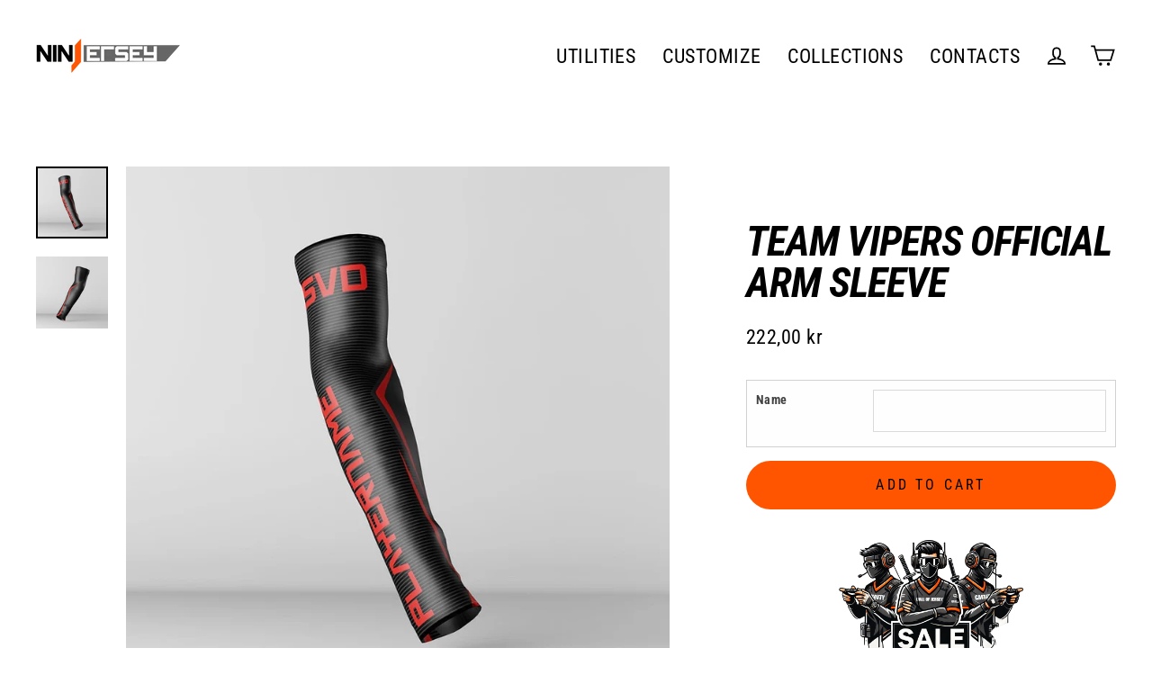

--- FILE ---
content_type: text/html; charset=utf-8
request_url: https://ninjersey.com/en-no/products/team-vipers-official-arm-sleeve
body_size: 60083
content:
<!doctype html>
<html class="no-js" lang="en" dir="ltr">
<head>


<!-- microsoft tag -->
<script>(function(w,d,t,r,u){var f,n,i;w[u]=w[u]||[],f=function(){var o={ti:"343103303"};o.q=w[u],w[u]=new UET(o),w[u].push("pageLoad")},n=d.createElement(t),n.src=r,n.async=1,n.onload=n.onreadystatechange=function(){var s=this.readyState;s&&s!=="loaded"&&s!=="complete"||(f(),n.onload=n.onreadystatechange=null)},i=d.getElementsByTagName(t)[0],i.parentNode.insertBefore(n,i)})(window,document,"script","//bat.bing.com/bat.js","uetq");</script>
<!-- End microsoft tag -->






<!-- Google Tag Manager -->
<script>(function(w,d,s,l,i){w[l]=w[l]||[];w[l].push({'gtm.start':
new Date().getTime(),event:'gtm.js'});var f=d.getElementsByTagName(s)[0],
j=d.createElement(s),dl=l!='dataLayer'?'&l='+l:'';j.async=true;j.src=
'https://www.googletagmanager.com/gtm.js?id='+i+dl;f.parentNode.insertBefore(j,f);
})(window,document,'script','dataLayer','GTM-PQLXZBZ');</script>
<!-- End Google Tag Manager -->



  <link rel="stylesheet" href="https://obscure-escarpment-2240.herokuapp.com/stylesheets/bcpo-front.css">
  <script>var bcpo_product={"id":6702526431404,"title":"TEAM VIPERS OFFICIAL ARM SLEEVE","handle":"team-vipers-official-arm-sleeve","description":"\u003cspan style=\"color: #404040;\"\u003e\u003cstrong data-mce-fragment=\"1\"\u003eINSERT PLAYER NAME TO PRINT ON ARM SLEEVE\u003c\/strong\u003e\u003c\/span\u003e\n\u003cul data-mce-fragment=\"1\"\u003e\n\u003cli data-mce-fragment=\"1\"\u003e\u003cspan style=\"color: #404040;\" data-mce-fragment=\"1\"\u003eFriction reduction\u003c\/span\u003e\u003c\/li\u003e\n\u003c\/ul\u003e\n\u003cul data-mce-fragment=\"1\"\u003e\n\u003cli data-mce-fragment=\"1\"\u003e\u003cspan style=\"color: #404040;\" data-mce-fragment=\"1\"\u003eBetter blood circulation\u003c\/span\u003e\u003c\/li\u003e\n\u003c\/ul\u003e\n\u003cul data-mce-fragment=\"1\"\u003e\n\u003cli data-mce-fragment=\"1\"\u003e\u003cspan style=\"color: #404040;\" data-mce-fragment=\"1\"\u003eReduced muscle stress\u003c\/span\u003e\u003c\/li\u003e\n\u003c\/ul\u003e\n\u003cul data-mce-fragment=\"1\"\u003e\n\u003cli data-mce-fragment=\"1\"\u003e\u003cspan style=\"color: #404040;\" data-mce-fragment=\"1\"\u003eFaster muscle recovery\u003c\/span\u003e\u003c\/li\u003e\n\u003c\/ul\u003e\n\u003cul data-mce-fragment=\"1\"\u003e\n\u003cli data-mce-fragment=\"1\"\u003e\n\u003cp data-mce-fragment=\"1\"\u003e\u003cspan style=\"color: #404040;\" data-mce-fragment=\"1\"\u003e75% High Quality Polyester + 25% Spandex\u003c\/span\u003e\u003c\/p\u003e\n\u003c\/li\u003e\n\u003cli data-mce-fragment=\"1\"\u003e\n\u003cp data-mce-fragment=\"1\"\u003e\u003cspan style=\"color: #404040;\" data-mce-fragment=\"1\"\u003e100 % Made in Italy\u003c\/span\u003e\u003c\/p\u003e\n\u003c\/li\u003e\n\u003c\/ul\u003e\n\u003cp data-mce-fragment=\"1\"\u003e\u003cspan style=\"color: #404040;\" data-mce-fragment=\"1\"\u003e\u003cstrong data-mce-fragment=\"1\"\u003e\/\/ shipment will be made \u003cspan style=\"text-decoration: underline;\"\u003e2\/3 weeks\u003c\/span\u003e after the purchase because each garment is hand crafted for you from scratch in our workshop.\u003c\/strong\u003e\u003c\/span\u003e\u003c\/p\u003e\n\u003cp data-mce-fragment=\"1\"\u003e\u003cspan style=\"color: #404040;\" data-mce-fragment=\"1\"\u003e\u003cstrong data-mce-fragment=\"1\"\u003e\/\/ You will get \u003cspan style=\"text-decoration: underline;\"\u003eone piece\u003c\/span\u003e, not one pair.\u003c\/strong\u003e\u003c\/span\u003e\u003c\/p\u003e","published_at":"2021-05-19T14:04:50+02:00","created_at":"2021-05-19T14:04:50+02:00","vendor":"Ninjersey","type":"","tags":["DA STORE","VIPERS"],"price":22200,"price_min":22200,"price_max":22200,"available":true,"price_varies":false,"compare_at_price":22200,"compare_at_price_min":22200,"compare_at_price_max":22200,"compare_at_price_varies":false,"variants":[{"id":39758378696876,"title":"S","option1":"S","option2":null,"option3":null,"sku":"","requires_shipping":true,"taxable":true,"featured_image":null,"available":true,"name":"TEAM VIPERS OFFICIAL ARM SLEEVE - S","public_title":"S","options":["S"],"price":22200,"weight":100,"compare_at_price":22200,"inventory_management":"shopify","barcode":null,"requires_selling_plan":false,"selling_plan_allocations":[]},{"id":39758378729644,"title":"M","option1":"M","option2":null,"option3":null,"sku":"","requires_shipping":true,"taxable":true,"featured_image":null,"available":true,"name":"TEAM VIPERS OFFICIAL ARM SLEEVE - M","public_title":"M","options":["M"],"price":22200,"weight":100,"compare_at_price":22200,"inventory_management":"shopify","barcode":null,"requires_selling_plan":false,"selling_plan_allocations":[]},{"id":39758378762412,"title":"L","option1":"L","option2":null,"option3":null,"sku":"","requires_shipping":true,"taxable":true,"featured_image":null,"available":true,"name":"TEAM VIPERS OFFICIAL ARM SLEEVE - L","public_title":"L","options":["L"],"price":22200,"weight":100,"compare_at_price":22200,"inventory_management":"shopify","barcode":null,"requires_selling_plan":false,"selling_plan_allocations":[]},{"id":39758378795180,"title":"XL","option1":"XL","option2":null,"option3":null,"sku":"","requires_shipping":true,"taxable":true,"featured_image":null,"available":true,"name":"TEAM VIPERS OFFICIAL ARM SLEEVE - XL","public_title":"XL","options":["XL"],"price":22200,"weight":100,"compare_at_price":22200,"inventory_management":"shopify","barcode":null,"requires_selling_plan":false,"selling_plan_allocations":[]}],"images":["\/\/ninjersey.com\/cdn\/shop\/products\/ninjersey-team-vipers-official-arm-sleeve-ninjersey-custom-esports-jersey-28746210410668.jpg?v=1621426115","\/\/ninjersey.com\/cdn\/shop\/products\/ninjersey-team-vipers-official-arm-sleeve-ninjersey-custom-esports-jersey-28746210377900.jpg?v=1621426115"],"featured_image":"\/\/ninjersey.com\/cdn\/shop\/products\/ninjersey-team-vipers-official-arm-sleeve-ninjersey-custom-esports-jersey-28746210410668.jpg?v=1621426115","options":["Size"],"media":[{"alt":"Ninjersey TEAM VIPERS OFFICIAL ARM SLEEVE Custom esports jersey","id":21031792967852,"position":1,"preview_image":{"aspect_ratio":1.0,"height":1080,"width":1080,"src":"\/\/ninjersey.com\/cdn\/shop\/products\/ninjersey-team-vipers-official-arm-sleeve-ninjersey-custom-esports-jersey-28746210410668.jpg?v=1621426115"},"aspect_ratio":1.0,"height":1080,"media_type":"image","src":"\/\/ninjersey.com\/cdn\/shop\/products\/ninjersey-team-vipers-official-arm-sleeve-ninjersey-custom-esports-jersey-28746210410668.jpg?v=1621426115","width":1080},{"alt":"Ninjersey TEAM VIPERS OFFICIAL ARM SLEEVE Custom esports jersey","id":21031796015276,"position":2,"preview_image":{"aspect_ratio":1.0,"height":1080,"width":1080,"src":"\/\/ninjersey.com\/cdn\/shop\/products\/ninjersey-team-vipers-official-arm-sleeve-ninjersey-custom-esports-jersey-28746210377900.jpg?v=1621426115"},"aspect_ratio":1.0,"height":1080,"media_type":"image","src":"\/\/ninjersey.com\/cdn\/shop\/products\/ninjersey-team-vipers-official-arm-sleeve-ninjersey-custom-esports-jersey-28746210377900.jpg?v=1621426115","width":1080}],"requires_selling_plan":false,"selling_plan_groups":[],"content":"\u003cspan style=\"color: #404040;\"\u003e\u003cstrong data-mce-fragment=\"1\"\u003eINSERT PLAYER NAME TO PRINT ON ARM SLEEVE\u003c\/strong\u003e\u003c\/span\u003e\n\u003cul data-mce-fragment=\"1\"\u003e\n\u003cli data-mce-fragment=\"1\"\u003e\u003cspan style=\"color: #404040;\" data-mce-fragment=\"1\"\u003eFriction reduction\u003c\/span\u003e\u003c\/li\u003e\n\u003c\/ul\u003e\n\u003cul data-mce-fragment=\"1\"\u003e\n\u003cli data-mce-fragment=\"1\"\u003e\u003cspan style=\"color: #404040;\" data-mce-fragment=\"1\"\u003eBetter blood circulation\u003c\/span\u003e\u003c\/li\u003e\n\u003c\/ul\u003e\n\u003cul data-mce-fragment=\"1\"\u003e\n\u003cli data-mce-fragment=\"1\"\u003e\u003cspan style=\"color: #404040;\" data-mce-fragment=\"1\"\u003eReduced muscle stress\u003c\/span\u003e\u003c\/li\u003e\n\u003c\/ul\u003e\n\u003cul data-mce-fragment=\"1\"\u003e\n\u003cli data-mce-fragment=\"1\"\u003e\u003cspan style=\"color: #404040;\" data-mce-fragment=\"1\"\u003eFaster muscle recovery\u003c\/span\u003e\u003c\/li\u003e\n\u003c\/ul\u003e\n\u003cul data-mce-fragment=\"1\"\u003e\n\u003cli data-mce-fragment=\"1\"\u003e\n\u003cp data-mce-fragment=\"1\"\u003e\u003cspan style=\"color: #404040;\" data-mce-fragment=\"1\"\u003e75% High Quality Polyester + 25% Spandex\u003c\/span\u003e\u003c\/p\u003e\n\u003c\/li\u003e\n\u003cli data-mce-fragment=\"1\"\u003e\n\u003cp data-mce-fragment=\"1\"\u003e\u003cspan style=\"color: #404040;\" data-mce-fragment=\"1\"\u003e100 % Made in Italy\u003c\/span\u003e\u003c\/p\u003e\n\u003c\/li\u003e\n\u003c\/ul\u003e\n\u003cp data-mce-fragment=\"1\"\u003e\u003cspan style=\"color: #404040;\" data-mce-fragment=\"1\"\u003e\u003cstrong data-mce-fragment=\"1\"\u003e\/\/ shipment will be made \u003cspan style=\"text-decoration: underline;\"\u003e2\/3 weeks\u003c\/span\u003e after the purchase because each garment is hand crafted for you from scratch in our workshop.\u003c\/strong\u003e\u003c\/span\u003e\u003c\/p\u003e\n\u003cp data-mce-fragment=\"1\"\u003e\u003cspan style=\"color: #404040;\" data-mce-fragment=\"1\"\u003e\u003cstrong data-mce-fragment=\"1\"\u003e\/\/ You will get \u003cspan style=\"text-decoration: underline;\"\u003eone piece\u003c\/span\u003e, not one pair.\u003c\/strong\u003e\u003c\/span\u003e\u003c\/p\u003e"};  var inventory_quantity = [];inventory_quantity.push(998);inventory_quantity.push(999);inventory_quantity.push(999);inventory_quantity.push(999);if(bcpo_product) { for (var i = 0; i < bcpo_product.variants.length; i += 1) { bcpo_product.variants[i].inventory_quantity = inventory_quantity[i]; }}window.bcpo = window.bcpo || {}; bcpo.cart = {"note":null,"attributes":{},"original_total_price":0,"total_price":0,"total_discount":0,"total_weight":0.0,"item_count":0,"items":[],"requires_shipping":false,"currency":"NOK","items_subtotal_price":0,"cart_level_discount_applications":[],"checkout_charge_amount":0}; bcpo.ogFormData = FormData; bcpo.money_with_currency_format = "{{amount_with_comma_separator}} NOK";bcpo.money_format = "{{amount_with_comma_separator}} kr";</script>
  <!-- Added by AVADA Joy -->
  <script>
      window.AVADA_JOY = window.AVADA_JOY || {};
      window.AVADA_JOY.shopId = 'CXLUb4OAbEkfWw2YunU9';
      window.AVADA_JOY.status = true;
      window.AVADA_JOY.account_enabled = true;
      window.AVADA_JOY.login_url = "\/en-no\/account\/login";
      window.AVADA_JOY.register_url = "\/en-no\/account\/register";
      window.AVADA_JOY.customer = {
        id: null,
        email: null,
        first_name: null,
        last_name: null,
        point: null
      };
      window.AVADA_JOY.placeOrder = window.AVADA_JOY.placeOrder || {};
      window.AVADA_JOY.placeOrder = {"enableCardPage":false,"status":true,"statusProductPointsCalculator":false,"productPointsCalculator":{"type":"congratulation","fontSize":14,"font":"Noto+Sans","color":"#8F00C1"},"earnPoint":10,"rateMoney":100,"earnBy":"price","statusUseCondition":false,"typeProductMatch":"all","typeCondition":"all","conditions":[{"field":"title","typeMatch":"contains","content":""}],"excludeProducts":[],"includeProducts":[]};
      window.AVADA_JOY.product = {"id":6702526431404,"title":"TEAM VIPERS OFFICIAL ARM SLEEVE","handle":"team-vipers-official-arm-sleeve","description":"\u003cspan style=\"color: #404040;\"\u003e\u003cstrong data-mce-fragment=\"1\"\u003eINSERT PLAYER NAME TO PRINT ON ARM SLEEVE\u003c\/strong\u003e\u003c\/span\u003e\n\u003cul data-mce-fragment=\"1\"\u003e\n\u003cli data-mce-fragment=\"1\"\u003e\u003cspan style=\"color: #404040;\" data-mce-fragment=\"1\"\u003eFriction reduction\u003c\/span\u003e\u003c\/li\u003e\n\u003c\/ul\u003e\n\u003cul data-mce-fragment=\"1\"\u003e\n\u003cli data-mce-fragment=\"1\"\u003e\u003cspan style=\"color: #404040;\" data-mce-fragment=\"1\"\u003eBetter blood circulation\u003c\/span\u003e\u003c\/li\u003e\n\u003c\/ul\u003e\n\u003cul data-mce-fragment=\"1\"\u003e\n\u003cli data-mce-fragment=\"1\"\u003e\u003cspan style=\"color: #404040;\" data-mce-fragment=\"1\"\u003eReduced muscle stress\u003c\/span\u003e\u003c\/li\u003e\n\u003c\/ul\u003e\n\u003cul data-mce-fragment=\"1\"\u003e\n\u003cli data-mce-fragment=\"1\"\u003e\u003cspan style=\"color: #404040;\" data-mce-fragment=\"1\"\u003eFaster muscle recovery\u003c\/span\u003e\u003c\/li\u003e\n\u003c\/ul\u003e\n\u003cul data-mce-fragment=\"1\"\u003e\n\u003cli data-mce-fragment=\"1\"\u003e\n\u003cp data-mce-fragment=\"1\"\u003e\u003cspan style=\"color: #404040;\" data-mce-fragment=\"1\"\u003e75% High Quality Polyester + 25% Spandex\u003c\/span\u003e\u003c\/p\u003e\n\u003c\/li\u003e\n\u003cli data-mce-fragment=\"1\"\u003e\n\u003cp data-mce-fragment=\"1\"\u003e\u003cspan style=\"color: #404040;\" data-mce-fragment=\"1\"\u003e100 % Made in Italy\u003c\/span\u003e\u003c\/p\u003e\n\u003c\/li\u003e\n\u003c\/ul\u003e\n\u003cp data-mce-fragment=\"1\"\u003e\u003cspan style=\"color: #404040;\" data-mce-fragment=\"1\"\u003e\u003cstrong data-mce-fragment=\"1\"\u003e\/\/ shipment will be made \u003cspan style=\"text-decoration: underline;\"\u003e2\/3 weeks\u003c\/span\u003e after the purchase because each garment is hand crafted for you from scratch in our workshop.\u003c\/strong\u003e\u003c\/span\u003e\u003c\/p\u003e\n\u003cp data-mce-fragment=\"1\"\u003e\u003cspan style=\"color: #404040;\" data-mce-fragment=\"1\"\u003e\u003cstrong data-mce-fragment=\"1\"\u003e\/\/ You will get \u003cspan style=\"text-decoration: underline;\"\u003eone piece\u003c\/span\u003e, not one pair.\u003c\/strong\u003e\u003c\/span\u003e\u003c\/p\u003e","published_at":"2021-05-19T14:04:50+02:00","created_at":"2021-05-19T14:04:50+02:00","vendor":"Ninjersey","type":"","tags":["DA STORE","VIPERS"],"price":22200,"price_min":22200,"price_max":22200,"available":true,"price_varies":false,"compare_at_price":22200,"compare_at_price_min":22200,"compare_at_price_max":22200,"compare_at_price_varies":false,"variants":[{"id":39758378696876,"title":"S","option1":"S","option2":null,"option3":null,"sku":"","requires_shipping":true,"taxable":true,"featured_image":null,"available":true,"name":"TEAM VIPERS OFFICIAL ARM SLEEVE - S","public_title":"S","options":["S"],"price":22200,"weight":100,"compare_at_price":22200,"inventory_management":"shopify","barcode":null,"requires_selling_plan":false,"selling_plan_allocations":[]},{"id":39758378729644,"title":"M","option1":"M","option2":null,"option3":null,"sku":"","requires_shipping":true,"taxable":true,"featured_image":null,"available":true,"name":"TEAM VIPERS OFFICIAL ARM SLEEVE - M","public_title":"M","options":["M"],"price":22200,"weight":100,"compare_at_price":22200,"inventory_management":"shopify","barcode":null,"requires_selling_plan":false,"selling_plan_allocations":[]},{"id":39758378762412,"title":"L","option1":"L","option2":null,"option3":null,"sku":"","requires_shipping":true,"taxable":true,"featured_image":null,"available":true,"name":"TEAM VIPERS OFFICIAL ARM SLEEVE - L","public_title":"L","options":["L"],"price":22200,"weight":100,"compare_at_price":22200,"inventory_management":"shopify","barcode":null,"requires_selling_plan":false,"selling_plan_allocations":[]},{"id":39758378795180,"title":"XL","option1":"XL","option2":null,"option3":null,"sku":"","requires_shipping":true,"taxable":true,"featured_image":null,"available":true,"name":"TEAM VIPERS OFFICIAL ARM SLEEVE - XL","public_title":"XL","options":["XL"],"price":22200,"weight":100,"compare_at_price":22200,"inventory_management":"shopify","barcode":null,"requires_selling_plan":false,"selling_plan_allocations":[]}],"images":["\/\/ninjersey.com\/cdn\/shop\/products\/ninjersey-team-vipers-official-arm-sleeve-ninjersey-custom-esports-jersey-28746210410668.jpg?v=1621426115","\/\/ninjersey.com\/cdn\/shop\/products\/ninjersey-team-vipers-official-arm-sleeve-ninjersey-custom-esports-jersey-28746210377900.jpg?v=1621426115"],"featured_image":"\/\/ninjersey.com\/cdn\/shop\/products\/ninjersey-team-vipers-official-arm-sleeve-ninjersey-custom-esports-jersey-28746210410668.jpg?v=1621426115","options":["Size"],"media":[{"alt":"Ninjersey TEAM VIPERS OFFICIAL ARM SLEEVE Custom esports jersey","id":21031792967852,"position":1,"preview_image":{"aspect_ratio":1.0,"height":1080,"width":1080,"src":"\/\/ninjersey.com\/cdn\/shop\/products\/ninjersey-team-vipers-official-arm-sleeve-ninjersey-custom-esports-jersey-28746210410668.jpg?v=1621426115"},"aspect_ratio":1.0,"height":1080,"media_type":"image","src":"\/\/ninjersey.com\/cdn\/shop\/products\/ninjersey-team-vipers-official-arm-sleeve-ninjersey-custom-esports-jersey-28746210410668.jpg?v=1621426115","width":1080},{"alt":"Ninjersey TEAM VIPERS OFFICIAL ARM SLEEVE Custom esports jersey","id":21031796015276,"position":2,"preview_image":{"aspect_ratio":1.0,"height":1080,"width":1080,"src":"\/\/ninjersey.com\/cdn\/shop\/products\/ninjersey-team-vipers-official-arm-sleeve-ninjersey-custom-esports-jersey-28746210377900.jpg?v=1621426115"},"aspect_ratio":1.0,"height":1080,"media_type":"image","src":"\/\/ninjersey.com\/cdn\/shop\/products\/ninjersey-team-vipers-official-arm-sleeve-ninjersey-custom-esports-jersey-28746210377900.jpg?v=1621426115","width":1080}],"requires_selling_plan":false,"selling_plan_groups":[],"content":"\u003cspan style=\"color: #404040;\"\u003e\u003cstrong data-mce-fragment=\"1\"\u003eINSERT PLAYER NAME TO PRINT ON ARM SLEEVE\u003c\/strong\u003e\u003c\/span\u003e\n\u003cul data-mce-fragment=\"1\"\u003e\n\u003cli data-mce-fragment=\"1\"\u003e\u003cspan style=\"color: #404040;\" data-mce-fragment=\"1\"\u003eFriction reduction\u003c\/span\u003e\u003c\/li\u003e\n\u003c\/ul\u003e\n\u003cul data-mce-fragment=\"1\"\u003e\n\u003cli data-mce-fragment=\"1\"\u003e\u003cspan style=\"color: #404040;\" data-mce-fragment=\"1\"\u003eBetter blood circulation\u003c\/span\u003e\u003c\/li\u003e\n\u003c\/ul\u003e\n\u003cul data-mce-fragment=\"1\"\u003e\n\u003cli data-mce-fragment=\"1\"\u003e\u003cspan style=\"color: #404040;\" data-mce-fragment=\"1\"\u003eReduced muscle stress\u003c\/span\u003e\u003c\/li\u003e\n\u003c\/ul\u003e\n\u003cul data-mce-fragment=\"1\"\u003e\n\u003cli data-mce-fragment=\"1\"\u003e\u003cspan style=\"color: #404040;\" data-mce-fragment=\"1\"\u003eFaster muscle recovery\u003c\/span\u003e\u003c\/li\u003e\n\u003c\/ul\u003e\n\u003cul data-mce-fragment=\"1\"\u003e\n\u003cli data-mce-fragment=\"1\"\u003e\n\u003cp data-mce-fragment=\"1\"\u003e\u003cspan style=\"color: #404040;\" data-mce-fragment=\"1\"\u003e75% High Quality Polyester + 25% Spandex\u003c\/span\u003e\u003c\/p\u003e\n\u003c\/li\u003e\n\u003cli data-mce-fragment=\"1\"\u003e\n\u003cp data-mce-fragment=\"1\"\u003e\u003cspan style=\"color: #404040;\" data-mce-fragment=\"1\"\u003e100 % Made in Italy\u003c\/span\u003e\u003c\/p\u003e\n\u003c\/li\u003e\n\u003c\/ul\u003e\n\u003cp data-mce-fragment=\"1\"\u003e\u003cspan style=\"color: #404040;\" data-mce-fragment=\"1\"\u003e\u003cstrong data-mce-fragment=\"1\"\u003e\/\/ shipment will be made \u003cspan style=\"text-decoration: underline;\"\u003e2\/3 weeks\u003c\/span\u003e after the purchase because each garment is hand crafted for you from scratch in our workshop.\u003c\/strong\u003e\u003c\/span\u003e\u003c\/p\u003e\n\u003cp data-mce-fragment=\"1\"\u003e\u003cspan style=\"color: #404040;\" data-mce-fragment=\"1\"\u003e\u003cstrong data-mce-fragment=\"1\"\u003e\/\/ You will get \u003cspan style=\"text-decoration: underline;\"\u003eone piece\u003c\/span\u003e, not one pair.\u003c\/strong\u003e\u003c\/span\u003e\u003c\/p\u003e"};
      window.AVADA_JOY.page = "product";
      
        window.AVADA_JOY.product.selected_variant_id = 39758378696876;
        window.AVADA_JOY.product.collections = [];
        
          window.AVADA_JOY.product.collections.push(`TEAM VIPERS OFFICIAL STORE`);
        
      
    </script>

  <!-- /Added by AVADA Joy -->


<script>
window.KiwiSizing = window.KiwiSizing === undefined ? {} : window.KiwiSizing;
KiwiSizing.shop = "ninjersey.myshopify.com";


KiwiSizing.data = {
  collections: "266864230572",
  tags: "DA STORE,VIPERS",
  product: "6702526431404",
  vendor: "Ninjersey",
  type: "",
  title: "TEAM VIPERS OFFICIAL ARM SLEEVE",
  images: ["\/\/ninjersey.com\/cdn\/shop\/products\/ninjersey-team-vipers-official-arm-sleeve-ninjersey-custom-esports-jersey-28746210410668.jpg?v=1621426115","\/\/ninjersey.com\/cdn\/shop\/products\/ninjersey-team-vipers-official-arm-sleeve-ninjersey-custom-esports-jersey-28746210377900.jpg?v=1621426115"],
  options: [{"name":"Size","position":1,"values":["S","M","L","XL"]}],
  variants: [{"id":39758378696876,"title":"S","option1":"S","option2":null,"option3":null,"sku":"","requires_shipping":true,"taxable":true,"featured_image":null,"available":true,"name":"TEAM VIPERS OFFICIAL ARM SLEEVE - S","public_title":"S","options":["S"],"price":22200,"weight":100,"compare_at_price":22200,"inventory_management":"shopify","barcode":null,"requires_selling_plan":false,"selling_plan_allocations":[]},{"id":39758378729644,"title":"M","option1":"M","option2":null,"option3":null,"sku":"","requires_shipping":true,"taxable":true,"featured_image":null,"available":true,"name":"TEAM VIPERS OFFICIAL ARM SLEEVE - M","public_title":"M","options":["M"],"price":22200,"weight":100,"compare_at_price":22200,"inventory_management":"shopify","barcode":null,"requires_selling_plan":false,"selling_plan_allocations":[]},{"id":39758378762412,"title":"L","option1":"L","option2":null,"option3":null,"sku":"","requires_shipping":true,"taxable":true,"featured_image":null,"available":true,"name":"TEAM VIPERS OFFICIAL ARM SLEEVE - L","public_title":"L","options":["L"],"price":22200,"weight":100,"compare_at_price":22200,"inventory_management":"shopify","barcode":null,"requires_selling_plan":false,"selling_plan_allocations":[]},{"id":39758378795180,"title":"XL","option1":"XL","option2":null,"option3":null,"sku":"","requires_shipping":true,"taxable":true,"featured_image":null,"available":true,"name":"TEAM VIPERS OFFICIAL ARM SLEEVE - XL","public_title":"XL","options":["XL"],"price":22200,"weight":100,"compare_at_price":22200,"inventory_management":"shopify","barcode":null,"requires_selling_plan":false,"selling_plan_allocations":[]}],
};

</script>
  <meta charset="utf-8">
  <meta http-equiv="X-UA-Compatible" content="IE=edge">
  <meta name="viewport" content="width=device-width,initial-scale=1">
  <meta name="theme-color" content="#ff5500">
  <link rel="canonical" href="https://ninjersey.com/en-no/products/team-vipers-official-arm-sleeve">
  <link rel="preconnect" href="https://cdn.shopify.com">
  <link rel="preconnect" href="https://fonts.shopifycdn.com">
  <link rel="dns-prefetch" href="https://productreviews.shopifycdn.com">
  <link rel="dns-prefetch" href="https://ajax.googleapis.com">
  <link rel="dns-prefetch" href="https://maps.googleapis.com">
  <link rel="dns-prefetch" href="https://maps.gstatic.com"><link rel="shortcut icon" href="//ninjersey.com/cdn/shop/files/soloj_6b71a641-e4c3-4426-9025-6ab0ecd7409e_32x32.png?v=1613706854" type="image/png" /><title>TEAM VIPERS OFFICIAL ARM SLEEVE
&ndash; Ninjersey
</title>
<meta property="og:site_name" content="Ninjersey">
  <meta property="og:url" content="https://ninjersey.com/en-no/products/team-vipers-official-arm-sleeve">
  <meta property="og:title" content="TEAM VIPERS OFFICIAL ARM SLEEVE">
  <meta property="og:type" content="product">
  <meta property="og:description" content="ready to customize Friction reduction Better blood circulation Reduced muscle stress Faster muscle recovery 75% High Quality Polyester + 25% Spandex 100 % Made in Italy // shipment will be made 2/3 weeks after the purchase because each garment is hand crafted for you from scratch in our workshop. // You will get one piece, not one pair."><meta property="og:image" content="http://ninjersey.com/cdn/shop/products/ninjersey-team-vipers-official-arm-sleeve-ninjersey-custom-esports-jersey-28746210410668_1200x1200.jpg?v=1621426115"><meta property="og:image" content="http://ninjersey.com/cdn/shop/products/ninjersey-team-vipers-official-arm-sleeve-ninjersey-custom-esports-jersey-28746210377900_1200x1200.jpg?v=1621426115">
  <meta property="og:image:secure_url" content="https://ninjersey.com/cdn/shop/products/ninjersey-team-vipers-official-arm-sleeve-ninjersey-custom-esports-jersey-28746210410668_1200x1200.jpg?v=1621426115"><meta property="og:image:secure_url" content="https://ninjersey.com/cdn/shop/products/ninjersey-team-vipers-official-arm-sleeve-ninjersey-custom-esports-jersey-28746210377900_1200x1200.jpg?v=1621426115">
  <meta name="twitter:site" content="@">
  <meta name="twitter:card" content="summary_large_image">
  <meta name="twitter:title" content="TEAM VIPERS OFFICIAL ARM SLEEVE">
  <meta name="twitter:description" content="ready to customize Friction reduction Better blood circulation Reduced muscle stress Faster muscle recovery 75% High Quality Polyester + 25% Spandex 100 % Made in Italy // shipment will be made 2/3 weeks after the purchase because each garment is hand crafted for you from scratch in our workshop. // You will get one piece, not one pair.">
<script>window.performance && window.performance.mark && window.performance.mark('shopify.content_for_header.start');</script><meta name="facebook-domain-verification" content="690h8i0mbtlfpvy9rzccbnmgvxc1kv">
<meta name="facebook-domain-verification" content="y91wlrf7y1w9rbwch2vrf0yf4t0rax">
<meta name="facebook-domain-verification" content="3cnmq23in1z2z4js4e1jxcohlldool">
<meta id="shopify-digital-wallet" name="shopify-digital-wallet" content="/28746186830/digital_wallets/dialog">
<meta name="shopify-checkout-api-token" content="e610d737b60cadefa65ee10b8f6dea26">
<meta id="in-context-paypal-metadata" data-shop-id="28746186830" data-venmo-supported="false" data-environment="production" data-locale="en_US" data-paypal-v4="true" data-currency="NOK">
<link rel="alternate" hreflang="x-default" href="https://ninjersey.com/products/team-vipers-official-arm-sleeve">
<link rel="alternate" hreflang="en" href="https://ninjersey.com/products/team-vipers-official-arm-sleeve">
<link rel="alternate" hreflang="it" href="https://ninjersey.com/it/products/team-vipers-official-arm-sleeve">
<link rel="alternate" hreflang="en-CA" href="https://ninjersey.com/en-ca/products/team-vipers-official-arm-sleeve">
<link rel="alternate" hreflang="en-DK" href="https://ninjersey.com/en-dk/products/team-vipers-official-arm-sleeve">
<link rel="alternate" hreflang="en-GB" href="https://ninjersey.com/en-gb/products/team-vipers-official-arm-sleeve">
<link rel="alternate" hreflang="en-JP" href="https://ninjersey.com/en-jp/products/team-vipers-official-arm-sleeve">
<link rel="alternate" hreflang="en-SE" href="https://ninjersey.com/en-se/products/team-vipers-official-arm-sleeve">
<link rel="alternate" hreflang="en-US" href="https://ninjersey.com/en-us/products/team-vipers-official-arm-sleeve">
<link rel="alternate" hreflang="en-NO" href="https://ninjersey.com/en-no/products/team-vipers-official-arm-sleeve">
<link rel="alternate" hreflang="en-CH" href="https://ninjersey.com/en-ch/products/team-vipers-official-arm-sleeve">
<link rel="alternate" hreflang="it-CH" href="https://ninjersey.com/it-ch/products/team-vipers-official-arm-sleeve">
<link rel="alternate" hreflang="en-CZ" href="https://ninjersey.com/en-cz/products/team-vipers-official-arm-sleeve">
<link rel="alternate" hreflang="en-IS" href="https://ninjersey.com/en-is/products/team-vipers-official-arm-sleeve">
<link rel="alternate" hreflang="en-HU" href="https://ninjersey.com/en-hu/products/team-vipers-official-arm-sleeve">
<link rel="alternate" hreflang="en-HR" href="https://ninjersey.com/en-hr/products/team-vipers-official-arm-sleeve">
<link rel="alternate" hreflang="en-AU" href="https://ninjersey.com/en-au/products/team-vipers-official-arm-sleeve">
<link rel="alternate" hreflang="en-DE" href="https://ninjersey.com/en-de/products/team-vipers-official-arm-sleeve">
<link rel="alternate" hreflang="en-FR" href="https://ninjersey.com/en-fr/products/team-vipers-official-arm-sleeve">
<link rel="alternate" hreflang="en-BE" href="https://ninjersey.com/en-be/products/team-vipers-official-arm-sleeve">
<link rel="alternate" type="application/json+oembed" href="https://ninjersey.com/en-no/products/team-vipers-official-arm-sleeve.oembed">
<script async="async" src="/checkouts/internal/preloads.js?locale=en-NO"></script>
<link rel="preconnect" href="https://shop.app" crossorigin="anonymous">
<script async="async" src="https://shop.app/checkouts/internal/preloads.js?locale=en-NO&shop_id=28746186830" crossorigin="anonymous"></script>
<script id="apple-pay-shop-capabilities" type="application/json">{"shopId":28746186830,"countryCode":"IT","currencyCode":"NOK","merchantCapabilities":["supports3DS"],"merchantId":"gid:\/\/shopify\/Shop\/28746186830","merchantName":"Ninjersey","requiredBillingContactFields":["postalAddress","email","phone"],"requiredShippingContactFields":["postalAddress","email","phone"],"shippingType":"shipping","supportedNetworks":["visa","maestro","masterCard","amex"],"total":{"type":"pending","label":"Ninjersey","amount":"1.00"},"shopifyPaymentsEnabled":true,"supportsSubscriptions":true}</script>
<script id="shopify-features" type="application/json">{"accessToken":"e610d737b60cadefa65ee10b8f6dea26","betas":["rich-media-storefront-analytics"],"domain":"ninjersey.com","predictiveSearch":true,"shopId":28746186830,"locale":"en"}</script>
<script>var Shopify = Shopify || {};
Shopify.shop = "ninjersey.myshopify.com";
Shopify.locale = "en";
Shopify.currency = {"active":"NOK","rate":"11.65197"};
Shopify.country = "NO";
Shopify.theme = {"name":"Copy of STREAMLINE NUOVO UFFICIALE || AT patch","id":136576794854,"schema_name":"Streamline","schema_version":"6.0.0","theme_store_id":872,"role":"main"};
Shopify.theme.handle = "null";
Shopify.theme.style = {"id":null,"handle":null};
Shopify.cdnHost = "ninjersey.com/cdn";
Shopify.routes = Shopify.routes || {};
Shopify.routes.root = "/en-no/";</script>
<script type="module">!function(o){(o.Shopify=o.Shopify||{}).modules=!0}(window);</script>
<script>!function(o){function n(){var o=[];function n(){o.push(Array.prototype.slice.apply(arguments))}return n.q=o,n}var t=o.Shopify=o.Shopify||{};t.loadFeatures=n(),t.autoloadFeatures=n()}(window);</script>
<script>
  window.ShopifyPay = window.ShopifyPay || {};
  window.ShopifyPay.apiHost = "shop.app\/pay";
  window.ShopifyPay.redirectState = null;
</script>
<script id="shop-js-analytics" type="application/json">{"pageType":"product"}</script>
<script defer="defer" async type="module" src="//ninjersey.com/cdn/shopifycloud/shop-js/modules/v2/client.init-shop-cart-sync_BN7fPSNr.en.esm.js"></script>
<script defer="defer" async type="module" src="//ninjersey.com/cdn/shopifycloud/shop-js/modules/v2/chunk.common_Cbph3Kss.esm.js"></script>
<script defer="defer" async type="module" src="//ninjersey.com/cdn/shopifycloud/shop-js/modules/v2/chunk.modal_DKumMAJ1.esm.js"></script>
<script type="module">
  await import("//ninjersey.com/cdn/shopifycloud/shop-js/modules/v2/client.init-shop-cart-sync_BN7fPSNr.en.esm.js");
await import("//ninjersey.com/cdn/shopifycloud/shop-js/modules/v2/chunk.common_Cbph3Kss.esm.js");
await import("//ninjersey.com/cdn/shopifycloud/shop-js/modules/v2/chunk.modal_DKumMAJ1.esm.js");

  window.Shopify.SignInWithShop?.initShopCartSync?.({"fedCMEnabled":true,"windoidEnabled":true});

</script>
<script>
  window.Shopify = window.Shopify || {};
  if (!window.Shopify.featureAssets) window.Shopify.featureAssets = {};
  window.Shopify.featureAssets['shop-js'] = {"shop-cart-sync":["modules/v2/client.shop-cart-sync_CJVUk8Jm.en.esm.js","modules/v2/chunk.common_Cbph3Kss.esm.js","modules/v2/chunk.modal_DKumMAJ1.esm.js"],"init-fed-cm":["modules/v2/client.init-fed-cm_7Fvt41F4.en.esm.js","modules/v2/chunk.common_Cbph3Kss.esm.js","modules/v2/chunk.modal_DKumMAJ1.esm.js"],"init-shop-email-lookup-coordinator":["modules/v2/client.init-shop-email-lookup-coordinator_Cc088_bR.en.esm.js","modules/v2/chunk.common_Cbph3Kss.esm.js","modules/v2/chunk.modal_DKumMAJ1.esm.js"],"init-windoid":["modules/v2/client.init-windoid_hPopwJRj.en.esm.js","modules/v2/chunk.common_Cbph3Kss.esm.js","modules/v2/chunk.modal_DKumMAJ1.esm.js"],"shop-button":["modules/v2/client.shop-button_B0jaPSNF.en.esm.js","modules/v2/chunk.common_Cbph3Kss.esm.js","modules/v2/chunk.modal_DKumMAJ1.esm.js"],"shop-cash-offers":["modules/v2/client.shop-cash-offers_DPIskqss.en.esm.js","modules/v2/chunk.common_Cbph3Kss.esm.js","modules/v2/chunk.modal_DKumMAJ1.esm.js"],"shop-toast-manager":["modules/v2/client.shop-toast-manager_CK7RT69O.en.esm.js","modules/v2/chunk.common_Cbph3Kss.esm.js","modules/v2/chunk.modal_DKumMAJ1.esm.js"],"init-shop-cart-sync":["modules/v2/client.init-shop-cart-sync_BN7fPSNr.en.esm.js","modules/v2/chunk.common_Cbph3Kss.esm.js","modules/v2/chunk.modal_DKumMAJ1.esm.js"],"init-customer-accounts-sign-up":["modules/v2/client.init-customer-accounts-sign-up_CfPf4CXf.en.esm.js","modules/v2/client.shop-login-button_DeIztwXF.en.esm.js","modules/v2/chunk.common_Cbph3Kss.esm.js","modules/v2/chunk.modal_DKumMAJ1.esm.js"],"pay-button":["modules/v2/client.pay-button_CgIwFSYN.en.esm.js","modules/v2/chunk.common_Cbph3Kss.esm.js","modules/v2/chunk.modal_DKumMAJ1.esm.js"],"init-customer-accounts":["modules/v2/client.init-customer-accounts_DQ3x16JI.en.esm.js","modules/v2/client.shop-login-button_DeIztwXF.en.esm.js","modules/v2/chunk.common_Cbph3Kss.esm.js","modules/v2/chunk.modal_DKumMAJ1.esm.js"],"avatar":["modules/v2/client.avatar_BTnouDA3.en.esm.js"],"init-shop-for-new-customer-accounts":["modules/v2/client.init-shop-for-new-customer-accounts_CsZy_esa.en.esm.js","modules/v2/client.shop-login-button_DeIztwXF.en.esm.js","modules/v2/chunk.common_Cbph3Kss.esm.js","modules/v2/chunk.modal_DKumMAJ1.esm.js"],"shop-follow-button":["modules/v2/client.shop-follow-button_BRMJjgGd.en.esm.js","modules/v2/chunk.common_Cbph3Kss.esm.js","modules/v2/chunk.modal_DKumMAJ1.esm.js"],"checkout-modal":["modules/v2/client.checkout-modal_B9Drz_yf.en.esm.js","modules/v2/chunk.common_Cbph3Kss.esm.js","modules/v2/chunk.modal_DKumMAJ1.esm.js"],"shop-login-button":["modules/v2/client.shop-login-button_DeIztwXF.en.esm.js","modules/v2/chunk.common_Cbph3Kss.esm.js","modules/v2/chunk.modal_DKumMAJ1.esm.js"],"lead-capture":["modules/v2/client.lead-capture_DXYzFM3R.en.esm.js","modules/v2/chunk.common_Cbph3Kss.esm.js","modules/v2/chunk.modal_DKumMAJ1.esm.js"],"shop-login":["modules/v2/client.shop-login_CA5pJqmO.en.esm.js","modules/v2/chunk.common_Cbph3Kss.esm.js","modules/v2/chunk.modal_DKumMAJ1.esm.js"],"payment-terms":["modules/v2/client.payment-terms_BxzfvcZJ.en.esm.js","modules/v2/chunk.common_Cbph3Kss.esm.js","modules/v2/chunk.modal_DKumMAJ1.esm.js"]};
</script>
<script>(function() {
  var isLoaded = false;
  function asyncLoad() {
    if (isLoaded) return;
    isLoaded = true;
    var urls = ["https:\/\/portal.zakeke.com\/Scripts\/integration\/shopify\/product.js?shop=ninjersey.myshopify.com","\/\/social-login.oxiapps.com\/api\/init?vt=104\u0026shop=ninjersey.myshopify.com","https:\/\/app.kiwisizing.com\/web\/js\/dist\/kiwiSizing\/plugin\/SizingPlugin.prod.js?v=331\u0026shop=ninjersey.myshopify.com","https:\/\/gdprcdn.b-cdn.net\/js\/gdpr_cookie_consent.min.js?shop=ninjersey.myshopify.com","\/\/cdn.shopify.com\/proxy\/84564b233fc755cc9bb1dcf5873509bc671a2e781be02d82ac51c8b6bce3f5db\/shopify-script-tags.s3.eu-west-1.amazonaws.com\/smartseo\/instantpage.js?shop=ninjersey.myshopify.com\u0026sp-cache-control=cHVibGljLCBtYXgtYWdlPTkwMA","\/\/cdn.shopify.com\/proxy\/cc6138f948adffd76bc46ebf946eea7adc9211e7b2d147bb085edcb90ebc12d5\/sa-prod.saincserv.com\/i\/notification-AROAF7MQ.js?shop=ninjersey.myshopify.com\u0026sp-cache-control=cHVibGljLCBtYXgtYWdlPTkwMA"];
    for (var i = 0; i < urls.length; i++) {
      var s = document.createElement('script');
      s.type = 'text/javascript';
      s.async = true;
      s.src = urls[i];
      var x = document.getElementsByTagName('script')[0];
      x.parentNode.insertBefore(s, x);
    }
  };
  if(window.attachEvent) {
    window.attachEvent('onload', asyncLoad);
  } else {
    window.addEventListener('load', asyncLoad, false);
  }
})();</script>
<script id="__st">var __st={"a":28746186830,"offset":3600,"reqid":"50ae44d8-d2a0-4599-8956-66c489701920-1769912772","pageurl":"ninjersey.com\/en-no\/products\/team-vipers-official-arm-sleeve","u":"bdcae5466c2b","p":"product","rtyp":"product","rid":6702526431404};</script>
<script>window.ShopifyPaypalV4VisibilityTracking = true;</script>
<script id="captcha-bootstrap">!function(){'use strict';const t='contact',e='account',n='new_comment',o=[[t,t],['blogs',n],['comments',n],[t,'customer']],c=[[e,'customer_login'],[e,'guest_login'],[e,'recover_customer_password'],[e,'create_customer']],r=t=>t.map((([t,e])=>`form[action*='/${t}']:not([data-nocaptcha='true']) input[name='form_type'][value='${e}']`)).join(','),a=t=>()=>t?[...document.querySelectorAll(t)].map((t=>t.form)):[];function s(){const t=[...o],e=r(t);return a(e)}const i='password',u='form_key',d=['recaptcha-v3-token','g-recaptcha-response','h-captcha-response',i],f=()=>{try{return window.sessionStorage}catch{return}},m='__shopify_v',_=t=>t.elements[u];function p(t,e,n=!1){try{const o=window.sessionStorage,c=JSON.parse(o.getItem(e)),{data:r}=function(t){const{data:e,action:n}=t;return t[m]||n?{data:e,action:n}:{data:t,action:n}}(c);for(const[e,n]of Object.entries(r))t.elements[e]&&(t.elements[e].value=n);n&&o.removeItem(e)}catch(o){console.error('form repopulation failed',{error:o})}}const l='form_type',E='cptcha';function T(t){t.dataset[E]=!0}const w=window,h=w.document,L='Shopify',v='ce_forms',y='captcha';let A=!1;((t,e)=>{const n=(g='f06e6c50-85a8-45c8-87d0-21a2b65856fe',I='https://cdn.shopify.com/shopifycloud/storefront-forms-hcaptcha/ce_storefront_forms_captcha_hcaptcha.v1.5.2.iife.js',D={infoText:'Protected by hCaptcha',privacyText:'Privacy',termsText:'Terms'},(t,e,n)=>{const o=w[L][v],c=o.bindForm;if(c)return c(t,g,e,D).then(n);var r;o.q.push([[t,g,e,D],n]),r=I,A||(h.body.append(Object.assign(h.createElement('script'),{id:'captcha-provider',async:!0,src:r})),A=!0)});var g,I,D;w[L]=w[L]||{},w[L][v]=w[L][v]||{},w[L][v].q=[],w[L][y]=w[L][y]||{},w[L][y].protect=function(t,e){n(t,void 0,e),T(t)},Object.freeze(w[L][y]),function(t,e,n,w,h,L){const[v,y,A,g]=function(t,e,n){const i=e?o:[],u=t?c:[],d=[...i,...u],f=r(d),m=r(i),_=r(d.filter((([t,e])=>n.includes(e))));return[a(f),a(m),a(_),s()]}(w,h,L),I=t=>{const e=t.target;return e instanceof HTMLFormElement?e:e&&e.form},D=t=>v().includes(t);t.addEventListener('submit',(t=>{const e=I(t);if(!e)return;const n=D(e)&&!e.dataset.hcaptchaBound&&!e.dataset.recaptchaBound,o=_(e),c=g().includes(e)&&(!o||!o.value);(n||c)&&t.preventDefault(),c&&!n&&(function(t){try{if(!f())return;!function(t){const e=f();if(!e)return;const n=_(t);if(!n)return;const o=n.value;o&&e.removeItem(o)}(t);const e=Array.from(Array(32),(()=>Math.random().toString(36)[2])).join('');!function(t,e){_(t)||t.append(Object.assign(document.createElement('input'),{type:'hidden',name:u})),t.elements[u].value=e}(t,e),function(t,e){const n=f();if(!n)return;const o=[...t.querySelectorAll(`input[type='${i}']`)].map((({name:t})=>t)),c=[...d,...o],r={};for(const[a,s]of new FormData(t).entries())c.includes(a)||(r[a]=s);n.setItem(e,JSON.stringify({[m]:1,action:t.action,data:r}))}(t,e)}catch(e){console.error('failed to persist form',e)}}(e),e.submit())}));const S=(t,e)=>{t&&!t.dataset[E]&&(n(t,e.some((e=>e===t))),T(t))};for(const o of['focusin','change'])t.addEventListener(o,(t=>{const e=I(t);D(e)&&S(e,y())}));const B=e.get('form_key'),M=e.get(l),P=B&&M;t.addEventListener('DOMContentLoaded',(()=>{const t=y();if(P)for(const e of t)e.elements[l].value===M&&p(e,B);[...new Set([...A(),...v().filter((t=>'true'===t.dataset.shopifyCaptcha))])].forEach((e=>S(e,t)))}))}(h,new URLSearchParams(w.location.search),n,t,e,['guest_login'])})(!0,!0)}();</script>
<script integrity="sha256-4kQ18oKyAcykRKYeNunJcIwy7WH5gtpwJnB7kiuLZ1E=" data-source-attribution="shopify.loadfeatures" defer="defer" src="//ninjersey.com/cdn/shopifycloud/storefront/assets/storefront/load_feature-a0a9edcb.js" crossorigin="anonymous"></script>
<script crossorigin="anonymous" defer="defer" src="//ninjersey.com/cdn/shopifycloud/storefront/assets/shopify_pay/storefront-65b4c6d7.js?v=20250812"></script>
<script data-source-attribution="shopify.dynamic_checkout.dynamic.init">var Shopify=Shopify||{};Shopify.PaymentButton=Shopify.PaymentButton||{isStorefrontPortableWallets:!0,init:function(){window.Shopify.PaymentButton.init=function(){};var t=document.createElement("script");t.src="https://ninjersey.com/cdn/shopifycloud/portable-wallets/latest/portable-wallets.en.js",t.type="module",document.head.appendChild(t)}};
</script>
<script data-source-attribution="shopify.dynamic_checkout.buyer_consent">
  function portableWalletsHideBuyerConsent(e){var t=document.getElementById("shopify-buyer-consent"),n=document.getElementById("shopify-subscription-policy-button");t&&n&&(t.classList.add("hidden"),t.setAttribute("aria-hidden","true"),n.removeEventListener("click",e))}function portableWalletsShowBuyerConsent(e){var t=document.getElementById("shopify-buyer-consent"),n=document.getElementById("shopify-subscription-policy-button");t&&n&&(t.classList.remove("hidden"),t.removeAttribute("aria-hidden"),n.addEventListener("click",e))}window.Shopify?.PaymentButton&&(window.Shopify.PaymentButton.hideBuyerConsent=portableWalletsHideBuyerConsent,window.Shopify.PaymentButton.showBuyerConsent=portableWalletsShowBuyerConsent);
</script>
<script data-source-attribution="shopify.dynamic_checkout.cart.bootstrap">document.addEventListener("DOMContentLoaded",(function(){function t(){return document.querySelector("shopify-accelerated-checkout-cart, shopify-accelerated-checkout")}if(t())Shopify.PaymentButton.init();else{new MutationObserver((function(e,n){t()&&(Shopify.PaymentButton.init(),n.disconnect())})).observe(document.body,{childList:!0,subtree:!0})}}));
</script>
<link id="shopify-accelerated-checkout-styles" rel="stylesheet" media="screen" href="https://ninjersey.com/cdn/shopifycloud/portable-wallets/latest/accelerated-checkout-backwards-compat.css" crossorigin="anonymous">
<style id="shopify-accelerated-checkout-cart">
        #shopify-buyer-consent {
  margin-top: 1em;
  display: inline-block;
  width: 100%;
}

#shopify-buyer-consent.hidden {
  display: none;
}

#shopify-subscription-policy-button {
  background: none;
  border: none;
  padding: 0;
  text-decoration: underline;
  font-size: inherit;
  cursor: pointer;
}

#shopify-subscription-policy-button::before {
  box-shadow: none;
}

      </style>

<script>window.performance && window.performance.mark && window.performance.mark('shopify.content_for_header.end');</script>
  <script id="vopo-head">(function () {
	if (((document.documentElement.innerHTML.includes('asyncLoad') && !document.documentElement.innerHTML.includes('\\/obscure' + '-escarpment-2240')) || (window.bcpo && bcpo.disabled)) && !window.location.href.match(/[&?]yesbcpo/)) return;
	var script = document.createElement('script');
	var reg = new RegExp('\\\\/\\\\/cdn\\.shopify\\.com\\\\/proxy\\\\/[a-z0-9]+\\\\/obscure-escarpment-2240\\.herokuapp\\.com\\\\/js\\\\/best_custom_product_options\\.js[^"]+');
	var match = reg.exec(document.documentElement.innerHTML);
	script.src = match[0].split('\\').join('').replace('%3f', '?').replace('u0026', '&');
	var vopoHead = document.getElementById('vopo-head'); vopoHead.parentNode.insertBefore(script, vopoHead);
})();
</script>
  <script>
    var theme = {
      stylesheet: "//ninjersey.com/cdn/shop/t/26/assets/theme.css?v=18606295235838262841696180520",
      template: "product",
      routes: {
        home: "/en-no",
        cart: "/en-no/cart.js",
        cartPage: "/en-no/cart",
        cartAdd: "/en-no/cart/add.js",
        cartChange: "/en-no/cart/change.js"
      },
      strings: {
        addToCart: "Add to cart",
        soldOut: "Sold Out",
        unavailable: "Unavailable",
        regularPrice: "Regular price",
        salePrice: "Sale price",
        inStockLabel: "Worldwide shipping",
        oneStockLabel: "Low stock - [count] item left",
        otherStockLabel: "Low stock - [count] items left",
        willNotShipUntil: "Ready to ship [date]",
        willBeInStockAfter: "Back in stock [date]",
        waitingForStock: "Inventory on the way",
        cartItems: "[count] items",
        cartConfirmDelete: "Are you sure you want to remove this item?",
        cartTermsConfirmation: "You must agree with the terms and conditions of sales to check out"
      },
      settings: {
        cartType: "page",
        isCustomerTemplate: false,
        moneyFormat: "{{amount_with_comma_separator}} kr",
        quickView: false,
        hoverProductGrid: true,
        themeName: 'Streamline',
        themeVersion: "6.0.0"
      }
    };

    document.documentElement.className = document.documentElement.className.replace('no-js', 'js');
  </script>

 
<script>
    (()=>{
      window.addEventListener('DOMContentLoaded', (event) => {
        const products = document.querySelector('div[data-products]');
        const callback = () => {
          if(products) {
               const freshGlideInstance = new Glide('.glide', { startAt: 1 }).mount();
                const glideLis = document.querySelectorAll('li.glide__slide');
                [...glideLis].forEach(li =>{
                  li.style.width="125px"
                  li.style.marginLeft="5px"
                  li.style.marginRight="5px"
                });
            }
        }
      const productsObserver = new MutationObserver(callback);
      productsObserver.observe(products,{ childList: true, subtree: true,attributeList:true});
      });
    })()
  </script>


  <script>
    window.zakekeEnableCartQty = true;
    window.zakekeForceClientPreviews = true;
  </script>
   
  <script>
      var zakekeUrl = '/tools/configurator';
      window.zakekeUniqueSku = true;
  </script>

    
  <script src="https://unpkg.com/@glidejs/glide@3.4.1/dist/glide.js"></script>
  <!-- Required Core Stylesheet -->
  <link rel="stylesheet" href="https://unpkg.com/@glidejs/glide@3.4.1/dist/css/glide.core.css">
  <!-- Optional Theme Stylesheet -->
  <link rel="stylesheet" href="https://unpkg.com/@glidejs/glide@3.4.1/dist/css/glide.theme.css">

  <style>
    .glide__arrow.prev {
        left: 0;
    }

    .glide__arrow.next {
        right: 0;
    }

    .glide__slides {
        margin: 0px;
        list-style: none;
    }

    .glide__arrow {
      border: none !important;
      box-shadow: none !important;
    }

    .zakeke-cart-preview-window {
        position: fixed;
        top: 0;
        left: 0;
        width: 100%;
        height: 100%;
        background: rgba(0, 0, 0, 0.94);
        z-index: 1000;
        display: flex;
        flex-direction: column;
        align-items: center;
        justify-content: center;
        user-select: none;
    }

    .zakeke-cart-preview-window-label {
        padding: 20px;
    }

    .zakeke-cart-preview-window-label h3 {
        color: white;
    }

    .zakeke-cart-previews {
        position: relative;
        max-width: 260px;
    }

    @media (max-width: 768px) {
        .zakeke-cart-previews {
          max-width: 130px;
        }
    }

    .zakeke-cart-preview {
        cursor: pointer;
    }
  </style>
  
  

  <script>
    function zakekePostprocessProperties(properties,context){
      let originalUrl = new URL(window.location.href);
      originalUrl.searchParams.set('shared',context.design)
      return {...properties,_shareDesignUrl:originalUrl.href};
    }
  </script><style data-shopify>:root {
    --typeHeaderPrimary: "Roboto Condensed";
    --typeHeaderFallback: sans-serif;
    --typeHeaderSize: 46px;
    --typeHeaderStyle: italic;
    --typeHeaderWeight: 700;
    --typeHeaderLineHeight: 1;
    --typeHeaderSpacing: -0.025em;

    --typeBasePrimary:"Roboto Condensed";
    --typeBaseFallback:sans-serif;
    --typeBaseSize: 18px;
    --typeBaseWeight: 400;
    --typeBaseStyle: normal;
    --typeBaseSpacing: 0.025em;
    --typeBaseLineHeight: 1.6;

    
      --buttonRadius: 35px;
    

    --iconWeight: 4px;
    --iconLinecaps: miter;
  }

  
    .site-nav__thumb-cart {
      border-left: 1px solid rgba(255,255,255,0.3);
    }
  

  .hero {
    background-image: linear-gradient(100deg, #000000 40%, #212121 63%, #000000 79%);
  }

  .placeholder-content,
  .image-wrap,
  .skrim__link,
  .pswp__img--placeholder {
    background-image: linear-gradient(100deg, #ffffff 40%, #f7f7f7 63%, #ffffff 79%);
  }</style><style>
  @font-face {
  font-family: "Roboto Condensed";
  font-weight: 700;
  font-style: italic;
  font-display: swap;
  src: url("//ninjersey.com/cdn/fonts/roboto_condensed/robotocondensed_i7.bed9f3a01efda68cdff8b63e6195c957a0da68cb.woff2") format("woff2"),
       url("//ninjersey.com/cdn/fonts/roboto_condensed/robotocondensed_i7.9ca5759a0bcf75a82b270218eab4c83ec254abf8.woff") format("woff");
}

  @font-face {
  font-family: "Roboto Condensed";
  font-weight: 400;
  font-style: normal;
  font-display: swap;
  src: url("//ninjersey.com/cdn/fonts/roboto_condensed/robotocondensed_n4.01812de96ca5a5e9d19bef3ca9cc80dd1bf6c8b8.woff2") format("woff2"),
       url("//ninjersey.com/cdn/fonts/roboto_condensed/robotocondensed_n4.3930e6ddba458dc3cb725a82a2668eac3c63c104.woff") format("woff");
}


  @font-face {
  font-family: "Roboto Condensed";
  font-weight: 700;
  font-style: normal;
  font-display: swap;
  src: url("//ninjersey.com/cdn/fonts/roboto_condensed/robotocondensed_n7.0c73a613503672be244d2f29ab6ddd3fc3cc69ae.woff2") format("woff2"),
       url("//ninjersey.com/cdn/fonts/roboto_condensed/robotocondensed_n7.ef6ece86ba55f49c27c4904a493c283a40f3a66e.woff") format("woff");
}

  @font-face {
  font-family: "Roboto Condensed";
  font-weight: 400;
  font-style: italic;
  font-display: swap;
  src: url("//ninjersey.com/cdn/fonts/roboto_condensed/robotocondensed_i4.05c7f163ad2c00a3c4257606d1227691aff9070b.woff2") format("woff2"),
       url("//ninjersey.com/cdn/fonts/roboto_condensed/robotocondensed_i4.04d9d87e0a45b49fc67a5b9eb5059e1540f5cda3.woff") format("woff");
}

  @font-face {
  font-family: "Roboto Condensed";
  font-weight: 700;
  font-style: italic;
  font-display: swap;
  src: url("//ninjersey.com/cdn/fonts/roboto_condensed/robotocondensed_i7.bed9f3a01efda68cdff8b63e6195c957a0da68cb.woff2") format("woff2"),
       url("//ninjersey.com/cdn/fonts/roboto_condensed/robotocondensed_i7.9ca5759a0bcf75a82b270218eab4c83ec254abf8.woff") format("woff");
}


  body,
  input,
  textarea,
  button,
  select {
    -webkit-font-smoothing: antialiased;
    -webkit-text-size-adjust: 100%;
    text-rendering: optimizeSpeed;
    font-family: var(--typeBasePrimary), var(--typeBaseFallback);
    font-size: calc(var(--typeBaseSize) * 0.85);
    font-weight: var(--typeBaseWeight);
    font-style: var(--typeBaseStyle);
    letter-spacing: var(--typeBaseSpacing);
    line-height: var(--typeBaseLineHeight);
  }

  @media only screen and (min-width: 769px) {
    body,
    input,
    textarea,
    button,
    select {
      font-size: var(--typeBaseSize);
    }
  }

  .page-container,
  .overscroll-loader {
    display: none;
  }

  h1, .h1,
  h3, .h3,
  h4, .h4,
  h5, .h5,
  h6, .h6,
  .section-header__title,
  .spr-header-title.spr-header-title {
    font-family: var(--typeHeaderPrimary), var(--typeHeaderFallback);
    font-weight: var(--typeHeaderWeight);
    font-style: italic;
    letter-spacing: var(--typeHeaderSpacing);
    line-height: var(--typeHeaderLineHeight);
    word-break: break-word;

    
      text-transform: uppercase;
    
  }

  h2, .h2 {
    font-family: var(--typeBasePrimary), var(--typeBaseFallback);
    font-weight: var(--typeBaseWeight);
    letter-spacing: var(--typeBaseSpacing);
    line-height: var(--typeBaseLineHeight);
  }

  
  @keyframes pulse-fade {
    0% {
      opacity: 0;
    }
    50% {
      opacity: 1;
    }
    100% {
      opacity: 0;
    }
  }

  .splash-screen {
    box-sizing: border-box;
    display: flex;
    position: fixed;
    left: 0;
    top: 0;
    right: 0;
    bottom: 0;
    align-items: center;
    justify-content: center;
    z-index: 10001;
    background-color: #ffffff;
  }

  .splash-screen__loader {
    max-width: 120px;
  }

  @media only screen and (min-width: 769px) {
    .splash-screen__loader {
      max-width: 300px;
    }
  }

  .splash-screen img {
    display: block;
    max-width: 100%;
    border: 0 none;
    animation: pulse-fade 0.4s infinite linear;
  }

  .loader-text {
    letter-spacing: 0.2em;
    font-size: 1.5em;
    text-transform: uppercase;
    animation: pulse-fade 0.4s infinite linear;
  }

  .loader-logo {
    display: none;
    position: fixed;
    left: 0;
    top: 0;
    right: 0;
    bottom: 0;
    align-items: center;
    justify-content: center;
    background-color: #ffffff;
    z-index: 6000;
  }

  .loader-logo__img {
    display: block;
  }

  .transition-body {
    opacity: 0;
  }

  .btn--loading span:after {
    content: "Loading";
  }
</style>
<link href="//ninjersey.com/cdn/shop/t/26/assets/theme.css?v=18606295235838262841696180520" rel="stylesheet" type="text/css" media="all" />
<link rel="stylesheet" href="//ninjersey.com/cdn/shop/t/26/assets/country-flags.css"><script src="//ninjersey.com/cdn/shop/t/26/assets/vendor-v6.js" defer="defer"></script>
  <script src="//ninjersey.com/cdn/shop/t/26/assets/theme.js?v=129707558119627950501676681542" defer="defer"></script>


<script>
  var zakekeUrl = "/tools/configurator";
</script>
  
<style type='text/css'>
    :root {--delivery-country-image-url:url("https://dc.codericp.com/delivery/code_f.png");}
    .icon-ad_f{background-image:var(--delivery-country-image-url);background-position:0 0;width:20px;height:12px}.icon-ae_f{background-image:var(--delivery-country-image-url);background-position:-21px 0;width:20px;height:12px}.icon-af_f{background-image:var(--delivery-country-image-url);background-position:0 -13px;width:20px;height:12px}.icon-ag_f{background-image:var(--delivery-country-image-url);background-position:-21px -13px;width:20px;height:12px}.icon-ai_f{background-image:var(--delivery-country-image-url);background-position:0 -26px;width:20px;height:12px}.icon-al_f{background-image:var(--delivery-country-image-url);background-position:-21px -26px;width:20px;height:12px}.icon-am_f{background-image:var(--delivery-country-image-url);background-position:-42px 0;width:20px;height:12px}.icon-ao_f{background-image:var(--delivery-country-image-url);background-position:-42px -13px;width:20px;height:12px}.icon-aq_f{background-image:var(--delivery-country-image-url);background-position:-42px -26px;width:20px;height:12px}.icon-ar_f{background-image:var(--delivery-country-image-url);background-position:0 -39px;width:20px;height:12px}.icon-as_f{background-image:var(--delivery-country-image-url);background-position:-21px -39px;width:20px;height:12px}.icon-at_f{background-image:var(--delivery-country-image-url);background-position:-42px -39px;width:20px;height:12px}.icon-au_f{background-image:var(--delivery-country-image-url);background-position:-63px 0;width:20px;height:12px}.icon-aw_f{background-image:var(--delivery-country-image-url);background-position:-63px -13px;width:20px;height:12px}.icon-ax_f{background-image:var(--delivery-country-image-url);background-position:-63px -26px;width:20px;height:12px}.icon-az_f{background-image:var(--delivery-country-image-url);background-position:-63px -39px;width:20px;height:12px}.icon-ba_f{background-image:var(--delivery-country-image-url);background-position:0 -52px;width:20px;height:12px}.icon-bb_f{background-image:var(--delivery-country-image-url);background-position:-21px -52px;width:20px;height:12px}.icon-bd_f{background-image:var(--delivery-country-image-url);background-position:-42px -52px;width:20px;height:12px}.icon-be_f{background-image:var(--delivery-country-image-url);background-position:-63px -52px;width:20px;height:12px}.icon-bf_f{background-image:var(--delivery-country-image-url);background-position:0 -65px;width:20px;height:12px}.icon-bg_f{background-image:var(--delivery-country-image-url);background-position:-21px -65px;width:20px;height:12px}.icon-bh_f{background-image:var(--delivery-country-image-url);background-position:-42px -65px;width:20px;height:12px}.icon-bi_f{background-image:var(--delivery-country-image-url);background-position:-63px -65px;width:20px;height:12px}.icon-bj_f{background-image:var(--delivery-country-image-url);background-position:-84px 0;width:20px;height:12px}.icon-bl_f{background-image:var(--delivery-country-image-url);background-position:-84px -13px;width:20px;height:12px}.icon-bm_f{background-image:var(--delivery-country-image-url);background-position:-84px -26px;width:20px;height:12px}.icon-bn_f{background-image:var(--delivery-country-image-url);background-position:-84px -39px;width:20px;height:12px}.icon-bo_f{background-image:var(--delivery-country-image-url);background-position:-84px -52px;width:20px;height:12px}.icon-bq_f{background-image:var(--delivery-country-image-url);background-position:-84px -65px;width:20px;height:12px}.icon-br_f{background-image:var(--delivery-country-image-url);background-position:0 -78px;width:20px;height:12px}.icon-bs_f{background-image:var(--delivery-country-image-url);background-position:-21px -78px;width:20px;height:12px}.icon-bt_f{background-image:var(--delivery-country-image-url);background-position:-42px -78px;width:20px;height:12px}.icon-bv_f{background-image:var(--delivery-country-image-url);background-position:-63px -78px;width:20px;height:12px}.icon-bw_f{background-image:var(--delivery-country-image-url);background-position:-84px -78px;width:20px;height:12px}.icon-by_f{background-image:var(--delivery-country-image-url);background-position:0 -91px;width:20px;height:12px}.icon-bz_f{background-image:var(--delivery-country-image-url);background-position:-21px -91px;width:20px;height:12px}.icon-ca_f{background-image:var(--delivery-country-image-url);background-position:-42px -91px;width:20px;height:12px}.icon-cc_f{background-image:var(--delivery-country-image-url);background-position:-63px -91px;width:20px;height:12px}.icon-cd_f{background-image:var(--delivery-country-image-url);background-position:-84px -91px;width:20px;height:12px}.icon-cf_f{background-image:var(--delivery-country-image-url);background-position:-105px 0;width:20px;height:12px}.icon-cg_f{background-image:var(--delivery-country-image-url);background-position:-105px -13px;width:20px;height:12px}.icon-ch_f{background-image:var(--delivery-country-image-url);background-position:-105px -26px;width:20px;height:12px}.icon-ci_f{background-image:var(--delivery-country-image-url);background-position:-105px -39px;width:20px;height:12px}.icon-ck_f{background-image:var(--delivery-country-image-url);background-position:-105px -52px;width:20px;height:12px}.icon-cl_f{background-image:var(--delivery-country-image-url);background-position:-105px -65px;width:20px;height:12px}.icon-cm_f{background-image:var(--delivery-country-image-url);background-position:-105px -78px;width:20px;height:12px}.icon-cn_f{background-image:var(--delivery-country-image-url);background-position:-105px -91px;width:20px;height:12px}.icon-co_f{background-image:var(--delivery-country-image-url);background-position:0 -104px;width:20px;height:12px}.icon-cr_f{background-image:var(--delivery-country-image-url);background-position:-21px -104px;width:20px;height:12px}.icon-cu_f{background-image:var(--delivery-country-image-url);background-position:-42px -104px;width:20px;height:12px}.icon-cv_f{background-image:var(--delivery-country-image-url);background-position:-63px -104px;width:20px;height:12px}.icon-cw_f{background-image:var(--delivery-country-image-url);background-position:-84px -104px;width:20px;height:12px}.icon-cx_f{background-image:var(--delivery-country-image-url);background-position:-105px -104px;width:20px;height:12px}.icon-cy_f{background-image:var(--delivery-country-image-url);background-position:-126px 0;width:20px;height:12px}.icon-cz_f{background-image:var(--delivery-country-image-url);background-position:-126px -13px;width:20px;height:12px}.icon-de_f{background-image:var(--delivery-country-image-url);background-position:-126px -26px;width:20px;height:12px}.icon-dj_f{background-image:var(--delivery-country-image-url);background-position:-126px -39px;width:20px;height:12px}.icon-dk_f{background-image:var(--delivery-country-image-url);background-position:-126px -52px;width:20px;height:12px}.icon-dm_f{background-image:var(--delivery-country-image-url);background-position:-126px -65px;width:20px;height:12px}.icon-do_f{background-image:var(--delivery-country-image-url);background-position:-126px -78px;width:20px;height:12px}.icon-dz_f{background-image:var(--delivery-country-image-url);background-position:-126px -91px;width:20px;height:12px}.icon-ec_f{background-image:var(--delivery-country-image-url);background-position:-126px -104px;width:20px;height:12px}.icon-ee_f{background-image:var(--delivery-country-image-url);background-position:0 -117px;width:20px;height:12px}.icon-eg_f{background-image:var(--delivery-country-image-url);background-position:-21px -117px;width:20px;height:12px}.icon-eh_f{background-image:var(--delivery-country-image-url);background-position:-42px -117px;width:20px;height:12px}.icon-er_f{background-image:var(--delivery-country-image-url);background-position:-63px -117px;width:20px;height:12px}.icon-es_f{background-image:var(--delivery-country-image-url);background-position:-84px -117px;width:20px;height:12px}.icon-et_f{background-image:var(--delivery-country-image-url);background-position:-105px -117px;width:20px;height:12px}.icon-fi_f{background-image:var(--delivery-country-image-url);background-position:-126px -117px;width:20px;height:12px}.icon-fj_f{background-image:var(--delivery-country-image-url);background-position:0 -130px;width:20px;height:12px}.icon-fk_f{background-image:var(--delivery-country-image-url);background-position:-21px -130px;width:20px;height:12px}.icon-fm_f{background-image:var(--delivery-country-image-url);background-position:-42px -130px;width:20px;height:12px}.icon-fo_f{background-image:var(--delivery-country-image-url);background-position:-63px -130px;width:20px;height:12px}.icon-fr_f{background-image:var(--delivery-country-image-url);background-position:-84px -130px;width:20px;height:12px}.icon-ga_f{background-image:var(--delivery-country-image-url);background-position:-105px -130px;width:20px;height:12px}.icon-gb_f{background-image:var(--delivery-country-image-url);background-position:-126px -130px;width:20px;height:12px}.icon-gd_f{background-image:var(--delivery-country-image-url);background-position:-147px 0;width:20px;height:12px}.icon-ge_f{background-image:var(--delivery-country-image-url);background-position:-147px -13px;width:20px;height:12px}.icon-gf_f{background-image:var(--delivery-country-image-url);background-position:-147px -26px;width:20px;height:12px}.icon-gg_f{background-image:var(--delivery-country-image-url);background-position:-147px -39px;width:20px;height:12px}.icon-gh_f{background-image:var(--delivery-country-image-url);background-position:-147px -52px;width:20px;height:12px}.icon-gi_f{background-image:var(--delivery-country-image-url);background-position:-147px -65px;width:20px;height:12px}.icon-gl_f{background-image:var(--delivery-country-image-url);background-position:-147px -78px;width:20px;height:12px}.icon-gm_f{background-image:var(--delivery-country-image-url);background-position:-147px -91px;width:20px;height:12px}.icon-gn_f{background-image:var(--delivery-country-image-url);background-position:-147px -104px;width:20px;height:12px}.icon-gp_f{background-image:var(--delivery-country-image-url);background-position:-147px -117px;width:20px;height:12px}.icon-gq_f{background-image:var(--delivery-country-image-url);background-position:-147px -130px;width:20px;height:12px}.icon-gr_f{background-image:var(--delivery-country-image-url);background-position:0 -143px;width:20px;height:12px}.icon-gs_f{background-image:var(--delivery-country-image-url);background-position:-21px -143px;width:20px;height:12px}.icon-gt_f{background-image:var(--delivery-country-image-url);background-position:-42px -143px;width:20px;height:12px}.icon-gu_f{background-image:var(--delivery-country-image-url);background-position:-63px -143px;width:20px;height:12px}.icon-gw_f{background-image:var(--delivery-country-image-url);background-position:-84px -143px;width:20px;height:12px}.icon-gy_f{background-image:var(--delivery-country-image-url);background-position:-105px -143px;width:20px;height:12px}.icon-hk_f{background-image:var(--delivery-country-image-url);background-position:-126px -143px;width:20px;height:12px}.icon-hm_f{background-image:var(--delivery-country-image-url);background-position:-147px -143px;width:20px;height:12px}.icon-hn_f{background-image:var(--delivery-country-image-url);background-position:-168px 0;width:20px;height:12px}.icon-hr_f{background-image:var(--delivery-country-image-url);background-position:-168px -13px;width:20px;height:12px}.icon-ht_f{background-image:var(--delivery-country-image-url);background-position:-168px -26px;width:20px;height:12px}.icon-hu_f{background-image:var(--delivery-country-image-url);background-position:-168px -39px;width:20px;height:12px}.icon-id_f{background-image:var(--delivery-country-image-url);background-position:-168px -52px;width:20px;height:12px}.icon-ie_f{background-image:var(--delivery-country-image-url);background-position:-168px -65px;width:20px;height:12px}.icon-il_f{background-image:var(--delivery-country-image-url);background-position:-168px -78px;width:20px;height:12px}.icon-im_f{background-image:var(--delivery-country-image-url);background-position:-168px -91px;width:20px;height:12px}.icon-in_f{background-image:var(--delivery-country-image-url);background-position:-168px -104px;width:20px;height:12px}.icon-io_f{background-image:var(--delivery-country-image-url);background-position:-168px -117px;width:20px;height:12px}.icon-iq_f{background-image:var(--delivery-country-image-url);background-position:-168px -130px;width:20px;height:12px}.icon-ir_f{background-image:var(--delivery-country-image-url);background-position:-168px -143px;width:20px;height:12px}.icon-is_f{background-image:var(--delivery-country-image-url);background-position:0 -156px;width:20px;height:12px}.icon-it_f{background-image:var(--delivery-country-image-url);background-position:-21px -156px;width:20px;height:12px}.icon-je_f{background-image:var(--delivery-country-image-url);background-position:-42px -156px;width:20px;height:12px}.icon-jm_f{background-image:var(--delivery-country-image-url);background-position:-63px -156px;width:20px;height:12px}.icon-jo_f{background-image:var(--delivery-country-image-url);background-position:-84px -156px;width:20px;height:12px}.icon-jp_f{background-image:var(--delivery-country-image-url);background-position:-105px -156px;width:20px;height:12px}.icon-ke_f{background-image:var(--delivery-country-image-url);background-position:-126px -156px;width:20px;height:12px}.icon-kg_f{background-image:var(--delivery-country-image-url);background-position:-147px -156px;width:20px;height:12px}.icon-kh_f{background-image:var(--delivery-country-image-url);background-position:-168px -156px;width:20px;height:12px}.icon-ki_f{background-image:var(--delivery-country-image-url);background-position:0 -169px;width:20px;height:12px}.icon-km_f{background-image:var(--delivery-country-image-url);background-position:-21px -169px;width:20px;height:12px}.icon-kn_f{background-image:var(--delivery-country-image-url);background-position:-42px -169px;width:20px;height:12px}.icon-kp_f{background-image:var(--delivery-country-image-url);background-position:-63px -169px;width:20px;height:12px}.icon-kr_f{background-image:var(--delivery-country-image-url);background-position:-84px -169px;width:20px;height:12px}.icon-kw_f{background-image:var(--delivery-country-image-url);background-position:-105px -169px;width:20px;height:12px}.icon-ky_f{background-image:var(--delivery-country-image-url);background-position:-126px -169px;width:20px;height:12px}.icon-kz_f{background-image:var(--delivery-country-image-url);background-position:-147px -169px;width:20px;height:12px}.icon-la_f{background-image:var(--delivery-country-image-url);background-position:-168px -169px;width:20px;height:12px}.icon-lb_f{background-image:var(--delivery-country-image-url);background-position:-189px 0;width:20px;height:12px}.icon-lc_f{background-image:var(--delivery-country-image-url);background-position:-189px -13px;width:20px;height:12px}.icon-li_f{background-image:var(--delivery-country-image-url);background-position:-189px -26px;width:20px;height:12px}.icon-lk_f{background-image:var(--delivery-country-image-url);background-position:-189px -39px;width:20px;height:12px}.icon-lr_f{background-image:var(--delivery-country-image-url);background-position:-189px -52px;width:20px;height:12px}.icon-ls_f{background-image:var(--delivery-country-image-url);background-position:-189px -65px;width:20px;height:12px}.icon-lt_f{background-image:var(--delivery-country-image-url);background-position:-189px -78px;width:20px;height:12px}.icon-lu_f{background-image:var(--delivery-country-image-url);background-position:-189px -91px;width:20px;height:12px}.icon-lv_f{background-image:var(--delivery-country-image-url);background-position:-189px -104px;width:20px;height:12px}.icon-ly_f{background-image:var(--delivery-country-image-url);background-position:-189px -117px;width:20px;height:12px}.icon-ma_f{background-image:var(--delivery-country-image-url);background-position:-189px -130px;width:20px;height:12px}.icon-mc_f{background-image:var(--delivery-country-image-url);background-position:-189px -143px;width:20px;height:12px}.icon-md_f{background-image:var(--delivery-country-image-url);background-position:-189px -156px;width:20px;height:12px}.icon-me_f{background-image:var(--delivery-country-image-url);background-position:-189px -169px;width:20px;height:12px}.icon-mf_f{background-image:var(--delivery-country-image-url);background-position:0 -182px;width:20px;height:12px}.icon-mg_f{background-image:var(--delivery-country-image-url);background-position:-21px -182px;width:20px;height:12px}.icon-mh_f{background-image:var(--delivery-country-image-url);background-position:-42px -182px;width:20px;height:12px}.icon-mk_f{background-image:var(--delivery-country-image-url);background-position:-63px -182px;width:20px;height:12px}.icon-ml_f{background-image:var(--delivery-country-image-url);background-position:-84px -182px;width:20px;height:12px}.icon-mm_f{background-image:var(--delivery-country-image-url);background-position:-105px -182px;width:20px;height:12px}.icon-mn_f{background-image:var(--delivery-country-image-url);background-position:-126px -182px;width:20px;height:12px}.icon-mo_f{background-image:var(--delivery-country-image-url);background-position:-147px -182px;width:20px;height:12px}.icon-mp_f{background-image:var(--delivery-country-image-url);background-position:-168px -182px;width:20px;height:12px}.icon-mq_f{background-image:var(--delivery-country-image-url);background-position:-189px -182px;width:20px;height:12px}.icon-mr_f{background-image:var(--delivery-country-image-url);background-position:0 -195px;width:20px;height:12px}.icon-ms_f{background-image:var(--delivery-country-image-url);background-position:-21px -195px;width:20px;height:12px}.icon-mt_f{background-image:var(--delivery-country-image-url);background-position:-42px -195px;width:20px;height:12px}.icon-mu_f{background-image:var(--delivery-country-image-url);background-position:-63px -195px;width:20px;height:12px}.icon-mv_f{background-image:var(--delivery-country-image-url);background-position:-84px -195px;width:20px;height:12px}.icon-mw_f{background-image:var(--delivery-country-image-url);background-position:-105px -195px;width:20px;height:12px}.icon-mx_f{background-image:var(--delivery-country-image-url);background-position:-126px -195px;width:20px;height:12px}.icon-my_f{background-image:var(--delivery-country-image-url);background-position:-147px -195px;width:20px;height:12px}.icon-mz_f{background-image:var(--delivery-country-image-url);background-position:-168px -195px;width:20px;height:12px}.icon-na_f{background-image:var(--delivery-country-image-url);background-position:-189px -195px;width:20px;height:12px}.icon-nc_f{background-image:var(--delivery-country-image-url);background-position:-210px 0;width:20px;height:12px}.icon-ne_f{background-image:var(--delivery-country-image-url);background-position:-210px -13px;width:20px;height:12px}.icon-nf_f{background-image:var(--delivery-country-image-url);background-position:-210px -26px;width:20px;height:12px}.icon-ng_f{background-image:var(--delivery-country-image-url);background-position:-210px -39px;width:20px;height:12px}.icon-ni_f{background-image:var(--delivery-country-image-url);background-position:-210px -52px;width:20px;height:12px}.icon-nl_f{background-image:var(--delivery-country-image-url);background-position:-210px -65px;width:20px;height:12px}.icon-no_f{background-image:var(--delivery-country-image-url);background-position:-210px -78px;width:20px;height:12px}.icon-np_f{background-image:var(--delivery-country-image-url);background-position:-210px -91px;width:20px;height:12px}.icon-nr_f{background-image:var(--delivery-country-image-url);background-position:-210px -104px;width:20px;height:12px}.icon-nu_f{background-image:var(--delivery-country-image-url);background-position:-210px -117px;width:20px;height:12px}.icon-nz_f{background-image:var(--delivery-country-image-url);background-position:-210px -130px;width:20px;height:12px}.icon-om_f{background-image:var(--delivery-country-image-url);background-position:-210px -143px;width:20px;height:12px}.icon-pa_f{background-image:var(--delivery-country-image-url);background-position:-210px -156px;width:20px;height:12px}.icon-pe_f{background-image:var(--delivery-country-image-url);background-position:-210px -169px;width:20px;height:12px}.icon-pf_f{background-image:var(--delivery-country-image-url);background-position:-210px -182px;width:20px;height:12px}.icon-pg_f{background-image:var(--delivery-country-image-url);background-position:-210px -195px;width:20px;height:12px}.icon-ph_f{background-image:var(--delivery-country-image-url);background-position:0 -208px;width:20px;height:12px}.icon-pk_f{background-image:var(--delivery-country-image-url);background-position:-21px -208px;width:20px;height:12px}.icon-pl_f{background-image:var(--delivery-country-image-url);background-position:-42px -208px;width:20px;height:12px}.icon-pm_f{background-image:var(--delivery-country-image-url);background-position:-63px -208px;width:20px;height:12px}.icon-pn_f{background-image:var(--delivery-country-image-url);background-position:-84px -208px;width:20px;height:12px}.icon-pr_f{background-image:var(--delivery-country-image-url);background-position:-105px -208px;width:20px;height:12px}.icon-ps_f{background-image:var(--delivery-country-image-url);background-position:-126px -208px;width:20px;height:12px}.icon-pt_f{background-image:var(--delivery-country-image-url);background-position:-147px -208px;width:20px;height:12px}.icon-pw_f{background-image:var(--delivery-country-image-url);background-position:-168px -208px;width:20px;height:12px}.icon-py_f{background-image:var(--delivery-country-image-url);background-position:-189px -208px;width:20px;height:12px}.icon-qa_f{background-image:var(--delivery-country-image-url);background-position:-210px -208px;width:20px;height:12px}.icon-re_f{background-image:var(--delivery-country-image-url);background-position:-231px 0;width:20px;height:12px}.icon-ro_f{background-image:var(--delivery-country-image-url);background-position:-231px -13px;width:20px;height:12px}.icon-rs_f{background-image:var(--delivery-country-image-url);background-position:-231px -26px;width:20px;height:12px}.icon-ru_f{background-image:var(--delivery-country-image-url);background-position:-231px -39px;width:20px;height:12px}.icon-rw_f{background-image:var(--delivery-country-image-url);background-position:-231px -52px;width:20px;height:12px}.icon-sa_f{background-image:var(--delivery-country-image-url);background-position:-231px -65px;width:20px;height:12px}.icon-sb_f{background-image:var(--delivery-country-image-url);background-position:-231px -78px;width:20px;height:12px}.icon-sc_f{background-image:var(--delivery-country-image-url);background-position:-231px -91px;width:20px;height:12px}.icon-sd_f{background-image:var(--delivery-country-image-url);background-position:-231px -104px;width:20px;height:12px}.icon-se_f{background-image:var(--delivery-country-image-url);background-position:-231px -117px;width:20px;height:12px}.icon-sg_f{background-image:var(--delivery-country-image-url);background-position:-231px -130px;width:20px;height:12px}.icon-sh_f{background-image:var(--delivery-country-image-url);background-position:-231px -143px;width:20px;height:12px}.icon-si_f{background-image:var(--delivery-country-image-url);background-position:-231px -156px;width:20px;height:12px}.icon-sj_f{background-image:var(--delivery-country-image-url);background-position:-231px -169px;width:20px;height:12px}.icon-sk_f{background-image:var(--delivery-country-image-url);background-position:-231px -182px;width:20px;height:12px}.icon-sl_f{background-image:var(--delivery-country-image-url);background-position:-231px -195px;width:20px;height:12px}.icon-sm_f{background-image:var(--delivery-country-image-url);background-position:-231px -208px;width:20px;height:12px}.icon-sn_f{background-image:var(--delivery-country-image-url);background-position:0 -221px;width:20px;height:12px}.icon-so_f{background-image:var(--delivery-country-image-url);background-position:-21px -221px;width:20px;height:12px}.icon-sr_f{background-image:var(--delivery-country-image-url);background-position:-42px -221px;width:20px;height:12px}.icon-ss_f{background-image:var(--delivery-country-image-url);background-position:-63px -221px;width:20px;height:12px}.icon-st_f{background-image:var(--delivery-country-image-url);background-position:-84px -221px;width:20px;height:12px}.icon-sv_f{background-image:var(--delivery-country-image-url);background-position:-105px -221px;width:20px;height:12px}.icon-sx_f{background-image:var(--delivery-country-image-url);background-position:-126px -221px;width:20px;height:12px}.icon-sy_f{background-image:var(--delivery-country-image-url);background-position:-147px -221px;width:20px;height:12px}.icon-sz_f{background-image:var(--delivery-country-image-url);background-position:-168px -221px;width:20px;height:12px}.icon-tc_f{background-image:var(--delivery-country-image-url);background-position:-189px -221px;width:20px;height:12px}.icon-td_f{background-image:var(--delivery-country-image-url);background-position:-210px -221px;width:20px;height:12px}.icon-tf_f{background-image:var(--delivery-country-image-url);background-position:-231px -221px;width:20px;height:12px}.icon-tg_f{background-image:var(--delivery-country-image-url);background-position:0 -234px;width:20px;height:12px}.icon-th_f{background-image:var(--delivery-country-image-url);background-position:-21px -234px;width:20px;height:12px}.icon-tj_f{background-image:var(--delivery-country-image-url);background-position:-42px -234px;width:20px;height:12px}.icon-tk_f{background-image:var(--delivery-country-image-url);background-position:-63px -234px;width:20px;height:12px}.icon-tl_f{background-image:var(--delivery-country-image-url);background-position:-84px -234px;width:20px;height:12px}.icon-tm_f{background-image:var(--delivery-country-image-url);background-position:-105px -234px;width:20px;height:12px}.icon-tn_f{background-image:var(--delivery-country-image-url);background-position:-126px -234px;width:20px;height:12px}.icon-to_f{background-image:var(--delivery-country-image-url);background-position:-147px -234px;width:20px;height:12px}.icon-tr_f{background-image:var(--delivery-country-image-url);background-position:-168px -234px;width:20px;height:12px}.icon-tt_f{background-image:var(--delivery-country-image-url);background-position:-189px -234px;width:20px;height:12px}.icon-tv_f{background-image:var(--delivery-country-image-url);background-position:-210px -234px;width:20px;height:12px}.icon-tw_f{background-image:var(--delivery-country-image-url);background-position:-231px -234px;width:20px;height:12px}.icon-tz_f{background-image:var(--delivery-country-image-url);background-position:-252px 0;width:20px;height:12px}.icon-ua_f{background-image:var(--delivery-country-image-url);background-position:-252px -13px;width:20px;height:12px}.icon-ug_f{background-image:var(--delivery-country-image-url);background-position:-252px -26px;width:20px;height:12px}.icon-um_f{background-image:var(--delivery-country-image-url);background-position:-252px -39px;width:20px;height:12px}.icon-us_f{background-image:var(--delivery-country-image-url);background-position:-252px -52px;width:20px;height:12px}.icon-uy_f{background-image:var(--delivery-country-image-url);background-position:-252px -65px;width:20px;height:12px}.icon-uz_f{background-image:var(--delivery-country-image-url);background-position:-252px -78px;width:20px;height:12px}.icon-va_f{background-image:var(--delivery-country-image-url);background-position:-252px -91px;width:20px;height:12px}.icon-vc_f{background-image:var(--delivery-country-image-url);background-position:-252px -104px;width:20px;height:12px}.icon-ve_f{background-image:var(--delivery-country-image-url);background-position:-252px -117px;width:20px;height:12px}.icon-vg_f{background-image:var(--delivery-country-image-url);background-position:-252px -130px;width:20px;height:12px}.icon-vi_f{background-image:var(--delivery-country-image-url);background-position:-252px -143px;width:20px;height:12px}.icon-vn_f{background-image:var(--delivery-country-image-url);background-position:-252px -156px;width:20px;height:12px}.icon-vu_f{background-image:var(--delivery-country-image-url);background-position:-252px -169px;width:20px;height:12px}.icon-wf_f{background-image:var(--delivery-country-image-url);background-position:-252px -182px;width:20px;height:12px}.icon-ws_f{background-image:var(--delivery-country-image-url);background-position:-252px -195px;width:20px;height:12px}.icon-xk_f{background-image:var(--delivery-country-image-url);background-position:-252px -208px;width:20px;height:12px}.icon-ye_f{background-image:var(--delivery-country-image-url);background-position:-252px -221px;width:20px;height:12px}.icon-yt_f{background-image:var(--delivery-country-image-url);background-position:-252px -234px;width:20px;height:12px}.icon-za_f{background-image:var(--delivery-country-image-url);background-position:0 -247px;width:20px;height:12px}.icon-zm_f{background-image:var(--delivery-country-image-url);background-position:-21px -247px;width:20px;height:12px}.icon-zw_f{background-image:var(--delivery-country-image-url);background-position:-42px -247px;width:20px;height:12px}
</style>
<script>
    window.deliveryCommon = window.deliveryCommon || {};
    window.deliveryCommon.setting = {};
    Object.assign(window.deliveryCommon.setting, {
        "shop_currency_code__ed": 'EUR' || 'USD',
        "shop_locale_code__ed": 'en' || 'en',
        "shop_domain__ed":  'ninjersey.myshopify.com',
        "product_available__ed": 'true',
    });
    window.deliveryED = window.deliveryED || {};
    window.deliveryED.setting = {};
    Object.assign(window.deliveryED.setting, {
        "delivery__app_setting": {"main_delivery_setting":{"is_active":1,"order_delivery_info":"\u003cp style=\"text-align:center;\" size=\"5\" _root=\"[object Object]\" __ownerid=\"undefined\" __hash=\"undefined\" __altered=\"false\"\u003e\u003cspan style=\"font-size:32px\"\u003eEstimated process time ordering before:\u003c\/span\u003e\u003c\/p\u003e\u003cp\u003e\u003c\/p\u003e\u003cp style=\"text-align:center;\"\u003e\u003cspan style=\"font-size:40px\"\u003e\u003cstrong\u003eWednesday 5th October at 10am (UTC+1):\u003c\/strong\u003e\u003c\/span\u003e\u003c\/p\u003e\u003cp style=\"text-align:center;\" size=\"5\" _root=\"[object Object]\" __ownerid=\"undefined\" __hash=\"undefined\" __altered=\"false\"\u003e\u003c\/p\u003e","out_of_stock_mode":0,"out_of_stock_info":"\u003cp\u003e\u003c\/p\u003e","order_progress_bar_mode":1,"order_progress_setting":{"ordered":{"svg_number":0,"title":"Ordered","tips_description":"Our graphic designers will check your design and prepare the printing files"},"order_ready":{"svg_number":3,"is_active":1,"title":"Twitch live production","date_title":"{order_ready_minimum_date} - {order_ready_maximum_date}","tips_description":"Your order is at an advanced stage of production and will be processed live by our artisans on our twitch channel @ninjerseycustom"},"order_delivered":{"svg_number":4,"title":"Shipped","date_title":"{order_delivered_minimum_date} - {order_delivered_maximum_date}","tips_description":"Your order has passed all quality checks and has been shipped. Check your email to know the status of the shipment"}},"order_delivery_work_week":[0,0,0,1,0,0,0],"order_delivery_day_range":[2,3],"order_delivery_calc_method":1,"order_ready_work_week":[0,0,0,1,0,0,0],"order_ready_day_range":[1,2],"order_ready_calc_method":1,"order_delivery_date_format":0,"delivery_date_custom_format":"{month_local} {day}","delivery_date_format_month_translate":["Jan","Feb","Mar","Apr","May","Jun","Jul","Aug","Sep","Oct","Nov","Dec"],"delivery_date_format_week_translate":["Sun","Mon","Tues","Wed","Thur","Fri","Sat"],"order_delivery_countdown_format":16,"delivery_countdown_custom_format":"{hours} {hours_local} {minutes} {minutes_local} {seconds} {seconds_local}","countdown_format_translate":["Hours","Minutes","Seconds"],"delivery_countdown_format_zero":0,"countdown_cutoff_hour":10,"countdown_cutoff_minute":0,"timezone_mode":1,"timezone":1,"widget_layout_mode":0,"widget_placement_method":1,"widget_placement_position":0,"widget_placement_page":0,"widget_margin":[0,0,-90,0],"message_text_widget_appearance_setting":{"border":{"border_width":0,"border_radius":4,"border_line":2},"color":{"text_color":"#000000","background_color":"","border_color":"#E2E2E2"},"other":{"margin":[0,0,0,0],"padding":[-30,0,-30,0]}},"progress_bar_widget_appearance_setting":{"color":{"basic":{"icon_color":"#000000","icon_background_color":"#FFFFFF","order_status_title_color":"#000000","date_title_color":"#000000"},"advanced":{"order_status_title_color":"#000000","progress_line_color":"#000000","date_title_color":"#000000","description_tips_background_color":"#ff5500","icon_background_color":"#ff5500","icon_color":"#ffffff","description_tips_color":"#000000"}},"font":{"icon_font":27,"order_status_title_font":18,"date_title_font":19,"description_tips_font":16},"other":{"margin":[8,0,8,0]}},"cart_form_position":0,"cart_checkout_status":0,"cart_checkout_title":"Shipping estimated date:","cart_checkout_description":"{order_delivered_minimum_date} and {order_delivered_maximum_date}","widget_custom_css":""}},
        "delivery__pro_setting": null,
        "delivery__cate_setting": null
    });
</script>

<script>(() => {const installerKey = 'docapp-discount-auto-install'; const urlParams = new URLSearchParams(window.location.search); if (urlParams.get(installerKey)) {window.sessionStorage.setItem(installerKey, JSON.stringify({integrationId: urlParams.get('docapp-integration-id'), divClass: urlParams.get('docapp-install-class'), check: urlParams.get('docapp-check')}));}})();</script>

<script>(() => {const previewKey = 'docapp-discount-test'; const urlParams = new URLSearchParams(window.location.search); if (urlParams.get(previewKey)) {window.sessionStorage.setItem(previewKey, JSON.stringify({active: true, integrationId: urlParams.get('docapp-discount-inst-test')}));}})();</script>
<script type="text/javascript">
  window.Rivo = window.Rivo || {};
  window.Rivo.common = window.Rivo.common || {};
  window.Rivo.common.shop = {
    permanent_domain: 'ninjersey.myshopify.com',
    currency: "EUR",
    money_format: "{{amount_with_comma_separator}} kr",
    id: 28746186830
  };
  

  window.Rivo.common.template = 'product';
  window.Rivo.common.cart = {};
  window.Rivo.common.vapid_public_key = "BJuXCmrtTK335SuczdNVYrGVtP_WXn4jImChm49st7K7z7e8gxSZUKk4DhUpk8j2Xpiw5G4-ylNbMKLlKkUEU98=";
  window.Rivo.global_config = {"asset_urls":{"loy":{"api_js":"https:\/\/cdn.shopify.com\/s\/files\/1\/0194\/1736\/6592\/t\/1\/assets\/ba_rivo_api.js?v=1676310882","init_js":"https:\/\/cdn.shopify.com\/s\/files\/1\/0194\/1736\/6592\/t\/1\/assets\/ba_loy_init.js?v=1676310160","widget_js":"https:\/\/cdn.shopify.com\/s\/files\/1\/0194\/1736\/6592\/t\/1\/assets\/ba_loy_widget.js?v=1676310870","widget_css":"https:\/\/cdn.shopify.com\/s\/files\/1\/0194\/1736\/6592\/t\/1\/assets\/ba_loy_widget.css?v=1673976822","page_init_js":"https:\/\/cdn.shopify.com\/s\/files\/1\/0194\/1736\/6592\/t\/1\/assets\/ba_loy_page_init.js?v=1676310872","page_widget_js":"https:\/\/cdn.shopify.com\/s\/files\/1\/0194\/1736\/6592\/t\/1\/assets\/ba_loy_page_widget.js?v=1676310875","page_widget_css":"https:\/\/cdn.shopify.com\/s\/files\/1\/0194\/1736\/6592\/t\/1\/assets\/ba_loy_page.css?v=1673976829","page_preview_js":"\/assets\/msg\/loy_page_preview.js"},"rev":{"init_js":"https:\/\/cdn.shopify.com\/s\/files\/1\/0194\/1736\/6592\/t\/1\/assets\/ba_rev_init.js?v=1671715068","widget_js":"https:\/\/cdn.shopify.com\/s\/files\/1\/0194\/1736\/6592\/t\/1\/assets\/ba_rev_widget.js?v=1671715070","modal_js":"https:\/\/cdn.shopify.com\/s\/files\/1\/0194\/1736\/6592\/t\/1\/assets\/ba_rev_modal.js?v=1671715072","widget_css":"https:\/\/cdn.shopify.com\/s\/files\/1\/0194\/1736\/6592\/t\/1\/assets\/ba_rev_widget.css?v=1658336090","modal_css":"https:\/\/cdn.shopify.com\/s\/files\/1\/0194\/1736\/6592\/t\/1\/assets\/ba_rev_modal.css?v=1658336088"},"pu":{"init_js":"https:\/\/cdn.shopify.com\/s\/files\/1\/0194\/1736\/6592\/t\/1\/assets\/ba_pu_init.js?v=1635877170"},"widgets":{"init_js":"https:\/\/cdn.shopify.com\/s\/files\/1\/0194\/1736\/6592\/t\/1\/assets\/ba_widget_init.js?v=1675432293","modal_js":"https:\/\/cdn.shopify.com\/s\/files\/1\/0194\/1736\/6592\/t\/1\/assets\/ba_widget_modal.js?v=1675432295","modal_css":"https:\/\/cdn.shopify.com\/s\/files\/1\/0194\/1736\/6592\/t\/1\/assets\/ba_widget_modal.css?v=1654723622"},"forms":{"init_js":"https:\/\/cdn.shopify.com\/s\/files\/1\/0194\/1736\/6592\/t\/1\/assets\/ba_forms_init.js?v=1676310877","widget_js":"https:\/\/cdn.shopify.com\/s\/files\/1\/0194\/1736\/6592\/t\/1\/assets\/ba_forms_widget.js?v=1676310880","forms_css":"https:\/\/cdn.shopify.com\/s\/files\/1\/0194\/1736\/6592\/t\/1\/assets\/ba_forms.css?v=1654711758"},"global":{"helper_js":"https:\/\/cdn.shopify.com\/s\/files\/1\/0194\/1736\/6592\/t\/1\/assets\/ba_tracking.js?v=1671714963"}},"proxy_paths":{"loy":"\/apps\/ba-loy","app_metrics":"\/apps\/ba-loy\/app_metrics","push_subscription":"\/apps\/ba-loy\/push"},"aat":["loy"],"pv":false,"sts":false,"bam":false,"base_money_format":"€{{amount_with_comma_separator}}","online_store_version":2,"loy_js_api_enabled":false};

  
    if (window.Rivo.common.template == 'product'){
      window.Rivo.common.product = {
        id: 6702526431404, price: 22200, handle: "team-vipers-official-arm-sleeve", tags: ["DA STORE","VIPERS"],
        available: true, title: "TEAM VIPERS OFFICIAL ARM SLEEVE", variants: [{"id":39758378696876,"title":"S","option1":"S","option2":null,"option3":null,"sku":"","requires_shipping":true,"taxable":true,"featured_image":null,"available":true,"name":"TEAM VIPERS OFFICIAL ARM SLEEVE - S","public_title":"S","options":["S"],"price":22200,"weight":100,"compare_at_price":22200,"inventory_management":"shopify","barcode":null,"requires_selling_plan":false,"selling_plan_allocations":[]},{"id":39758378729644,"title":"M","option1":"M","option2":null,"option3":null,"sku":"","requires_shipping":true,"taxable":true,"featured_image":null,"available":true,"name":"TEAM VIPERS OFFICIAL ARM SLEEVE - M","public_title":"M","options":["M"],"price":22200,"weight":100,"compare_at_price":22200,"inventory_management":"shopify","barcode":null,"requires_selling_plan":false,"selling_plan_allocations":[]},{"id":39758378762412,"title":"L","option1":"L","option2":null,"option3":null,"sku":"","requires_shipping":true,"taxable":true,"featured_image":null,"available":true,"name":"TEAM VIPERS OFFICIAL ARM SLEEVE - L","public_title":"L","options":["L"],"price":22200,"weight":100,"compare_at_price":22200,"inventory_management":"shopify","barcode":null,"requires_selling_plan":false,"selling_plan_allocations":[]},{"id":39758378795180,"title":"XL","option1":"XL","option2":null,"option3":null,"sku":"","requires_shipping":true,"taxable":true,"featured_image":null,"available":true,"name":"TEAM VIPERS OFFICIAL ARM SLEEVE - XL","public_title":"XL","options":["XL"],"price":22200,"weight":100,"compare_at_price":22200,"inventory_management":"shopify","barcode":null,"requires_selling_plan":false,"selling_plan_allocations":[]}]
      };
    }
  

    window.Rivo.loy_config = {"brand_theme_settings":{"button_bg":"#ff5500","header_bg":"#ff5500","desc_color":"#737376","icon_color":"#3a3a3a","link_color":"#ff5500","visibility":"both","cards_shape":"rounded","hide_widget":"true","launcher_bg":"#ff5500","title_color":"#212b36","banner_image":"","inputs_shape":"rounded","buttons_shape":"rounded","primary_color":"#2932fc","launcher_shape":"circle","container_shape":"rounded","mobile_placement":"left","button_text_color":"#fff","desktop_placement":"left","header_text_color":"#fff","powered_by_hidden":"true","launcher_text_color":"#ffffff","mobile_side_spacing":"20","desktop_side_spacing":"20","visibility_condition":"","mobile_bottom_spacing":"20","desktop_bottom_spacing":"20","widget_icon_preview_url":"","hide_widget_launcher_on_mobile":"true","widget_banner_image_preview_url":""},"launcher_style_settings":{"mobile_icon":"star","mobile_text":"Rewards","desktop_icon":"star","desktop_text":"Rewards","mobile_layout":"icon_with_text","desktop_layout":"icon_with_text","desktop_launcher_icon":null,"mobile_launcher_icon":null},"points_program_enabled":false,"referral_program_enabled":false,"vip_program_enabled":false,"vip_program_tier_type":"points_earned","vip_program_period":"lifetime","panel_order_settings":{"points":"1","referrals":"2","vip":"3"},"font_settings":{"primary_font":null,"secondary_font":null},"translations":{"visitor_header_caption":"Join now and unlock awesome rewards","visitor_header_title":"🏆 Rewards Program","acct_creation_title":"Join and Earn Rewards","acct_creation_desc":"Get rewarded for being an awesome customer","acct_creation_sign_in":"Already a member?","acct_creation_btn":"Start Earning","visitor_point_header":"Earn Points","visitor_point_desc":"Earn points and turn these into rewards!","member_header_caption":"Your points","member_header_title":"{points}","member_point_header":"Points","member_point_desc":"Earn points and turn these into rewards!","general_ways_to_earn":"Ways to earn","general_ways_to_redeem":"Ways to redeem","general_sign_in":"Sign in","general_sign_up":"Sign up","general_signed_up":"signed up","general_no_rewards_yet":"No rewards yet","general_your_rewards_will_show_here":"Your rewards will show here.","general_past_rewards":"Past rewards","general_go_back":"Go back","general_your_rewards":"Your rewards","general_upcoming_reward":"Upcoming reward","general_redeem":"Redeem","general_redeemed_a_reward":"Redeemed a Reward","general_loyalty_program_and_rewards":"Loyalty Program \u0026 Rewards","general_you_have":"You have","general_you_have_points":"You have {{points}} points","general_expiration_date":"Expiration Date","general_click_to_see_more":"View My Rewards Account","general_rewards":"Rewards","general_reward":"reward","general_manual_points_adjust":"manual points adjustment","general_add_points_default_note":"Points granted by points import","general_points_for_judgeme_review":"JudgeMe review","general_reset_removal_default_note":"Existing points removed for points reset from import","general_reset_new_balance_default_note":"Points reset to new balance by points import","general_refund_points":"Points refunded","general_cancel_points":"Points canceled","general_use_discount_code":"Use this discount code on your next order!","general_apply_code":"Apply code","general_add_product_to_cart":"Add product to cart","general_spend":"you spend","general_spent":"Spent","general_points":"Points","general_point":"Point","general_discount_amount_coupon":"${{discount_amount}} off coupon","general_discount_amount":"points for ${{discount_amount}} off","general_no_points_yet":"No Points yet","general_no_activity_yet":"No activity yet","general_have_not_earned_points":"You haven't earned any Points yet.","general_place_an_order":"Place an order","general_placed_an_order":"Placed an order","general_points_for_every":"Points for every","general_how_to_earn_points":"How do I earn Points?","general_points_activity":"Points History","general_celebrate_birthday":"Celebrate a birthday","general_celebrate_birthday_past_tense":"Celebrated a birthday","general_birthday_reward":"Celebrate with a reward","general_celebrate_your_birthday":"Let's celebrate your birthday! 🎉 Please give us 30 days notice - otherwise, you'll have to wait another year.","general_edit_date":"Edit Date","general_month":"Month","general_day":"Day","general_enter_valid_date":"Please enter a valid date","general_save_date":"Save date","general_reward_show":"Show","general_share_via_email":"Share via Email","general_share_on":"Share on","general_please_choose_an_option":"Please choose an option from the","general_product_page":"product page","general_were_awarded_points":"were awarded points","general_by":"by","social_instagram_follow":"Follow on Instagram","social_tiktok_follow":"Follow on TikTok","social_facebook_like":"Like page on Facebook","social_facebook_share":"Share link on Facebook","social_twitter_follow":"Follow on Twitter","social_twitter_share":"Share link on Twitter","social_instagram_follow_past_tense":"Followed on Instagram","social_tiktok_follow_past_tense":"Followed on TikTok","social_facebook_like_past_tense":"Liked a page on Facebook","social_facebook_share_past_tense":"Shared a link on Facebook","social_twitter_follow_past_tense":"Followed on Twitter","social_twitter_share_past_tense":"Shared a link on Twitter","social_follow":"Follow","social_share":"Share","social_like":"Like","referral_complete":"Complete a Referral","referral_complete_past_tense":"Completed a Referral","referral_complete_points":"{{points_amount}} Points for every referral completed","review_complete":"Post a product review","review_complete_past_tense":"Posted a product review","review_complete_points":"{{points_amount}} Points for every review posted","referrals_title":"Referral Program","referrals_visitor_desc":"Refer a friend who makes a purchase and both of you will claim rewards.","referrals_create_account_to_claim_coupon":"Create an Account to claim your coupon","referrals_create_account":"Create an Account","referrals_referred_reward":"They will get","referrals_referrer_reward":"You will get","referrals_call_to_action":"Refer friends and earn","referrals_completed":"referrals completed so far","referrals_share_link":"Share this link with a friend for them to claim the reward","referrals_referral_code":"Your referral link to share","referrals_get_reward":"Get your","referrals_claimed_reward":"Here's your","referrals_claim_reward":"Claim your gift","referrals_email_invite":"Refer friends by email","referrals_email_send":"Send email","referrals_email_to":"To","referrals_email_to_placeholder":"Add a comma-separated list of emails","referrals_email_message":"Message","referrals_email_message_placeholder":"Customize your referral message. The referral link will be automatically added.","referrals_email_your_friend_has_referred_you":"Your friend has referred you to {{shop_name}}","referrals_email_checkout_out_and_claim_reward":"Check out the referral link and claim a free reward.","referrals_invalid_email":"Please enter a valid email address","referrals_no_referrals_yet":"No referrals yet","referrals_your_referrals_show_here":"Your referrals will show here.","referrals_your_referrals":"Your referrals","referrals_status_pending":"pending","referrals_status_completed":"completed","referrals_status_blocked":"blocked","vip_tiers":"VIP Tiers","vip_status":"VIP Status","vip_reward":"VIP reward","vip_tier_desc":"Gain access to exclusive rewards.","vip_reward_earned_via":"Earned via {{vip_tier_name}} tier","vip_tier_no_vip_history":"No VIP membership history yet","vip_tier_vip_history":"VIP History","vip_tier_added_to":"Added to {{tier_name}}","vip_tier_achieved":"Unlocked {{tier_name}}","vip_tier_dropped_to":"Fell to {{tier_name}}","vip_tier_retained_to":"Kept {{tier_name}}","vip_tier_earn_points":"Earn {{points}} Points","vip_tier_orders_placed_count":"Place {{amount}} Orders","vip_tier_spend":"Spend {{amount}}","vip_perks":"Perks","vip_benefits":"Benefits","vip_tier_to_unlock":"to unlock","vip_achieved_until":"Achieved until","vip_you_have_achieved":"You've achieved","vip_tier_on_highest":"You did it! You're on the highest tier 🎉","general_error":"Hmm, something went wrong, please try again shortly","general_redeem_error_min_points":"Did not meet minimum points to redeem","general_redeem_error_max_points":"Exceeded maximum points to spend","tos_max_shipping_amount":"Maximum shipping amount of {{max_shipping_amount}}.","tos_expiry_months":"Expires {{expiry_months}} month(s) after being redeemed.","tos_expiry_at":"Reward expires on {{expiry_date}}.","tos_free_product":"Reward only applies to {{product_name}}","tos_min_order_amount":"Applies to all orders over {{min_order_amount}}.","tos_apply_to_collection":"Only for products in specific collections."},"widget_css":"#baLoySectionWrapper .ba-loy-bg-color {\n  background-color: #ff5500;\n}\n\n#baLoySectionWrapper .section-panel-wrapper {\n  box-shadow:rgba(0, 0, 0, 0.1) 0px 4px 15px 0px, rgba(0, 0, 0, 0.1) 0px 1px 2px 0px, #ff5500 0px 2px 0px 0px inset;\n}\n\n\n\n\n.header-main, .header-secondary, .points-expiry-desc {\n\tcolor: #fff !important;\n}\n.main-default a.sign-in{\n  color: #ff5500 !important;\n}\n\n.section-table-piece-detail-items .li-img path {\n  fill: #3a3a3a;\n}\n\n.buttons-icons-detail-image .li-img {\n  fill: #3a3a3a;\n}\n\n#baLoySectionWrapper .loy-button-main{\n    background: #ff5500;\n    color: #fff;\n}\n\n  #baLoySectionWrapper .loy-button-main{\n    color: #fff;\n  }\n\n  #baLoySectionWrapper .main-default, #baLoySectionWrapper div.panel-section .head-title,#baLoySectionWrapper body {\n    color: #212b36;\n  }\n\n  #baLoySectionWrapper .section-panel-wrapper .panel-desc, #baLoySectionWrapper .main-default.sign-in-text{\n    color: #737376;\n  }\n\n  #launcher-wrapper{\n    background: #ff5500;\n  }\n\n  #baLoySectionWrapper div.section-bottom{\n    display:none;\n  }\n\n.ba-loy-namespace .ba-loy-messenger-frame, #launcher-wrapper{\n  left: 20px;\n  right: auto;\n}\n.ba-loy-namespace .ba-loy-messenger-frame {\n  bottom: 90px;\n}\n#launcher-wrapper{\n  bottom: 20px;\n}\n\n.launcher-text{\n  color: #ffffff !important;\n}\n\n#launcher-wrapper .launcher-desktop { display: block; }\n#launcher-wrapper .launcher-mobile  { display: none;  }\n\n@media (max-device-width: 851px) and (orientation: landscape), (max-width: 500px) {\n  .ba-loy-namespace .ba-loy-messenger-frame{\n    height: 100%;\n    min-height: 100%;\n    bottom: 0;\n    right: 0;\n    left: 0;\n    top: 0;\n    width: 100%;\n    border-radius: 0 !important;\n  }\n  #launcher-wrapper.up{\n    display: none;\n  }\n  #launcher-wrapper{\n    left: 20px;\n    right: auto;\n    bottom: 20px;\n  }\n  #launcher-wrapper .launcher-desktop { display: none;  }\n  #launcher-wrapper .launcher-mobile  { display: block; }\n}\n\n#launcher-wrapper:not(.up){display: none;}\n\n@media (max-width: 500px) {\n  #launcher-wrapper{display: none;}\n}\n@media screen\n  and (min-device-width: 375px)\n  and (max-device-width: 823px)\n  and (-webkit-min-device-pixel-ratio: 2)\n  and (orientation: landscape){\n    #launcher-wrapper{display: none;}\n}\n\n.ba-loy-circle{border-radius: 30px !important;}\n.ba-loy-rounded{border-radius: 10px !important;}\n.ba-loy-square{border-radius: 0px !important;}\n","custom_css":null,"ways_to_earn":[{"title":"Sign up","automation_id":162416,"status":"active","trigger":"customer_member_enabled","step_id":653484,"points_amount":100,"points_type":"fixed","icon_url":null},{"title":"Place an order","automation_id":162417,"status":"active","trigger":"order_placed","step_id":653485,"points_amount":5,"points_type":"multiplier","icon_url":null},{"title":"Follow on Instagram","social":true,"trigger":"instagram_follow","points_amount":100,"url":"https:\/\/instagram.com\/ninjersey"}],"points_rewards":[{"id":156851,"name":"€5 off coupon","enabled":true,"points_amount":500,"points_type":"fixed","reward_type":"fixed_amount","source":"points","pretty_display_rewards":"€5 off coupon (500 points required)","icon_url":null,"terms_of_service":{"reward_type":"fixed_amount","applies_to":"entire","show_tos":false}},{"id":156852,"name":"€10 off coupon","enabled":true,"points_amount":1000,"points_type":"fixed","reward_type":"fixed_amount","source":"points","pretty_display_rewards":"€10 off coupon (1000 points required)","icon_url":null,"terms_of_service":{"reward_type":"fixed_amount","applies_to":"entire","show_tos":false}},{"id":156853,"name":"€20 off coupon","enabled":true,"points_amount":2000,"points_type":"fixed","reward_type":"fixed_amount","source":"points","pretty_display_rewards":"€20 off coupon (2000 points required)","icon_url":null,"terms_of_service":{"reward_type":"fixed_amount","applies_to":"entire","show_tos":false}}],"widget_custom_icons":{"brand_icon":null,"rewards":null,"ways_to_earn":null,"ways_to_redeem":null},"referral_rewards":{"referrer_reward":{"id":156856,"name":"€5 off coupon","reward_type":"fixed_amount","properties":{"applies_to":"entire","customer_points_get":1.0,"increment_points_value":100,"max_points_to_spend_value":200,"min_points_to_redeem_value":100}},"referred_reward":{"id":156855,"name":"€5 off coupon","reward_type":"fixed_amount","properties":{"applies_to":"entire"}}},"referral_social_settings":{"facebook":"true","email":"false","twitter":"true","twitter_message":"","whatsapp":"false","whatsapp_message":""},"referrals_customer_account_required":true,"vip_tiers":[],"show_customer_page_widget":false,"shopify_account_embed_custom_css":null,"pages_config":{"id":102368084198,"handle":"loyalty-program","published_at":null,"desktop_banner_image_url":"https:\/\/activestorage-public.s3.us-west-2.amazonaws.com\/2y1dj6kuudnzvs6qvdi5f9198ut4","custom_css":"","primary_google_font":"","secondary_google_font":"","enforce_full_width_enabled":false,"sections":[{"id":19636,"section_type":"banner","settings":{"title_font_size":40,"earn_button_text":"Earn points","title_font_color":"#ffffff","earn_button_edges":"square","earn_button_style":"fill","login_button_text":"Sign In","login_button_edges":"square","login_button_style":"fill","redeem_button_text":"Redeem Rewards","primary_font_family":"inherit","redeem_button_edges":"square","redeem_button_style":"fill","logged_in_title_text":"Welcome to the program","register_button_text":"Join Now","description_font_size":20,"earn_button_font_size":14,"logged_out_title_text":"Join our Loyalty Program","register_button_edges":"square","register_button_style":"fill","secondary_font_family":"inherit","description_font_color":"#ffffff","earn_button_font_color":"#ffffff","login_button_font_size":14,"login_button_font_color":"#ffffff","redeem_button_font_size":14,"redeem_button_font_color":"#ffffff","register_button_font_size":14,"logged_in_description_text":"As a member, you will earn points for shopping","register_button_font_color":"#ffffff","logged_out_description_text":"Join for free and begin earning points \u0026 rewards every time you shop.","earn_button_background_color":"#000000","login_button_background_color":"#000000","redeem_button_background_color":"#000000","register_button_background_color":"#000000"},"hidden":true},{"id":19637,"section_type":"explainer","settings":{"background_color":"#ffffff","step_1_title_text":"Sign Up","step_2_title_text":"Earn Points","step_3_title_text":"Redeem","rewards_title_text":"Your Rewards","primary_font_family":"inherit","step_1_subtitle_text":"Create an account on our store","step_2_subtitle_text":"Earn points for shopping","step_3_subtitle_text":"Redeem points for discounts","step_title_font_size":20,"points_logs_date_text":"Date","secondary_font_family":"inherit","step_number_font_size":40,"step_title_font_color":"#000000","header_title_font_size":38,"logged_out_header_text":"How it Works","step_number_font_color":"#000000","header_title_font_color":"#000000","points_logs_action_text":"Action","points_logs_points_text":"Points","rewards_title_font_size":38,"step_subtitle_font_size":14,"no_rewards_subtitle_text":"No rewards yet. Your rewards will show here.","rewards_title_font_color":"#000000","step_subtitle_font_color":"#000000","has_rewards_subtitle_text":"You have the following rewards ready to use.","header_subtitle_font_size":14,"header_subtitle_font_color":"#000000","rewards_subtitle_font_size":14,"logged_in_header_title_text":"Hi {{first_name}}, you have {{points_balance}} points","rewards_subtitle_font_color":"#000000","logged_in_header_subtitle_text":"Here's an overview of your current points balance and recent activity"},"hidden":false},{"id":19638,"section_type":"ways_to_earn","settings":{"title_text":"Ways to Earn","subtitle_text":"Earn points by completing any of the actions below","title_font_size":38,"background_color":"#fafafa","title_font_color":"#000000","subtitle_font_size":14,"primary_font_family":"inherit","subtitle_font_color":"#000000","secondary_font_family":"inherit"},"hidden":false},{"id":19639,"section_type":"ways_to_redeem","settings":{"title_text":"Ways to Redeem","subtitle_text":"Spend your points on any of the amazing rewards below.","title_font_size":38,"background_color":"#ffffff","title_font_color":"#000000","subtitle_font_size":14,"primary_font_family":"inherit","subtitle_font_color":"#000000","secondary_font_family":"inherit"},"hidden":false},{"id":19640,"section_type":"referral","settings":{"title_text":"Refer a friend","subtitle_text":"Share your unique referral link with friends to earn rewards","title_font_size":38,"background_color":"#ffffff","title_font_color":"#000000","subtitle_font_size":14,"primary_font_family":"inherit","subtitle_font_color":"#000000","secondary_font_family":"inherit"},"hidden":false},{"id":19641,"section_type":"vip_tier","settings":{"title_text":"Vip Tiers","subtitle_text":"Get access to higher tiers and exclusive VIP rewards","title_font_size":38,"background_color":"#ffffff","title_font_color":"#000000","subtitle_font_size":14,"primary_font_family":"inherit","subtitle_font_color":"#000000","secondary_font_family":"inherit"},"hidden":false}]},"forms":[],"points_expiry_enabled":false,"frontend":{}};
    window.Rivo.loy_config.api_endpoint = "/apps/ba-loy";
    window.Rivo.loy_config.domain_name = "loyalty.rivo.io";




</script>


<script type="text/javascript">
  

  //Global snippet for Rivo
  //this is updated automatically - do not edit manually.

  function loadScript(src, defer, done) {
    var js = document.createElement('script');
    js.src = src;
    js.defer = defer;
    js.onload = function(){done();};
    js.onerror = function(){
      done(new Error('Failed to load script ' + src));
    };
    document.head.appendChild(js);
  }

  function browserSupportsAllFeatures() {
    return window.Promise && window.fetch && window.Symbol;
  }

  if (browserSupportsAllFeatures()) {
    main();
  } else {
    loadScript('https://polyfill-fastly.net/v3/polyfill.min.js?features=Promise,fetch', true, main);
  }

  function loadAppScripts(){
     if (window.Rivo.global_config.aat.includes("loy")){
      loadScript(window.Rivo.global_config.asset_urls.loy.init_js, true, function(){});
     }

     if (window.Rivo.global_config.aat.includes("rev")){
      loadScript(window.Rivo.global_config.asset_urls.rev.init_js, true, function(){});
     }

     if (window.Rivo.global_config.aat.includes("pu")){
      loadScript(window.Rivo.global_config.asset_urls.pu.init_js, true, function(){});
     }

     if (window.Rivo.global_config.aat.includes("pop") || window.Rivo.global_config.aat.includes("pu")){
      loadScript(window.Rivo.global_config.asset_urls.widgets.init_js, true, function(){});
     }
  }

  function main(err) {
    loadScript(window.Rivo.global_config.asset_urls.global.helper_js, false, loadAppScripts);
  }
</script>

<!-- BEGIN app block: shopify://apps/consentmo-gdpr/blocks/gdpr_cookie_consent/4fbe573f-a377-4fea-9801-3ee0858cae41 -->


<!-- END app block --><!-- BEGIN app block: shopify://apps/hulk-product-options/blocks/app-embed/380168ef-9475-4244-a291-f66b189208b5 --><!-- BEGIN app snippet: hulkapps_product_options --><script>
    
        window.hulkapps = {
        shop_slug: "ninjersey",
        store_id: "ninjersey.myshopify.com",
        money_format: "{{amount_with_comma_separator}} kr",
        cart: null,
        product: null,
        product_collections: null,
        product_variants: null,
        is_volume_discount: null,
        is_product_option: true,
        product_id: null,
        page_type: null,
        po_url: "https://productoption.hulkapps.com",
        po_proxy_url: "https://ninjersey.com",
        vd_url: "https://volumediscount.hulkapps.com",
        customer: null,
        hulkapps_extension_js: true

    }
    window.is_hulkpo_installed=true
    

      window.hulkapps.page_type = "cart";
      window.hulkapps.cart = {"note":null,"attributes":{},"original_total_price":0,"total_price":0,"total_discount":0,"total_weight":0.0,"item_count":0,"items":[],"requires_shipping":false,"currency":"NOK","items_subtotal_price":0,"cart_level_discount_applications":[],"checkout_charge_amount":0}
      if (typeof window.hulkapps.cart.items == "object") {
        for (var i=0; i<window.hulkapps.cart.items.length; i++) {
          ["sku", "grams", "vendor", "url", "image", "handle", "requires_shipping", "product_type", "product_description"].map(function(a) {
            delete window.hulkapps.cart.items[i][a]
          })
        }
      }
      window.hulkapps.cart_collections = {}
      

    
      window.hulkapps.page_type = "product"
      window.hulkapps.product_id = "6702526431404";
      window.hulkapps.product = {"id":6702526431404,"title":"TEAM VIPERS OFFICIAL ARM SLEEVE","handle":"team-vipers-official-arm-sleeve","description":"\u003cspan style=\"color: #404040;\"\u003e\u003cstrong data-mce-fragment=\"1\"\u003eINSERT PLAYER NAME TO PRINT ON ARM SLEEVE\u003c\/strong\u003e\u003c\/span\u003e\n\u003cul data-mce-fragment=\"1\"\u003e\n\u003cli data-mce-fragment=\"1\"\u003e\u003cspan style=\"color: #404040;\" data-mce-fragment=\"1\"\u003eFriction reduction\u003c\/span\u003e\u003c\/li\u003e\n\u003c\/ul\u003e\n\u003cul data-mce-fragment=\"1\"\u003e\n\u003cli data-mce-fragment=\"1\"\u003e\u003cspan style=\"color: #404040;\" data-mce-fragment=\"1\"\u003eBetter blood circulation\u003c\/span\u003e\u003c\/li\u003e\n\u003c\/ul\u003e\n\u003cul data-mce-fragment=\"1\"\u003e\n\u003cli data-mce-fragment=\"1\"\u003e\u003cspan style=\"color: #404040;\" data-mce-fragment=\"1\"\u003eReduced muscle stress\u003c\/span\u003e\u003c\/li\u003e\n\u003c\/ul\u003e\n\u003cul data-mce-fragment=\"1\"\u003e\n\u003cli data-mce-fragment=\"1\"\u003e\u003cspan style=\"color: #404040;\" data-mce-fragment=\"1\"\u003eFaster muscle recovery\u003c\/span\u003e\u003c\/li\u003e\n\u003c\/ul\u003e\n\u003cul data-mce-fragment=\"1\"\u003e\n\u003cli data-mce-fragment=\"1\"\u003e\n\u003cp data-mce-fragment=\"1\"\u003e\u003cspan style=\"color: #404040;\" data-mce-fragment=\"1\"\u003e75% High Quality Polyester + 25% Spandex\u003c\/span\u003e\u003c\/p\u003e\n\u003c\/li\u003e\n\u003cli data-mce-fragment=\"1\"\u003e\n\u003cp data-mce-fragment=\"1\"\u003e\u003cspan style=\"color: #404040;\" data-mce-fragment=\"1\"\u003e100 % Made in Italy\u003c\/span\u003e\u003c\/p\u003e\n\u003c\/li\u003e\n\u003c\/ul\u003e\n\u003cp data-mce-fragment=\"1\"\u003e\u003cspan style=\"color: #404040;\" data-mce-fragment=\"1\"\u003e\u003cstrong data-mce-fragment=\"1\"\u003e\/\/ shipment will be made \u003cspan style=\"text-decoration: underline;\"\u003e2\/3 weeks\u003c\/span\u003e after the purchase because each garment is hand crafted for you from scratch in our workshop.\u003c\/strong\u003e\u003c\/span\u003e\u003c\/p\u003e\n\u003cp data-mce-fragment=\"1\"\u003e\u003cspan style=\"color: #404040;\" data-mce-fragment=\"1\"\u003e\u003cstrong data-mce-fragment=\"1\"\u003e\/\/ You will get \u003cspan style=\"text-decoration: underline;\"\u003eone piece\u003c\/span\u003e, not one pair.\u003c\/strong\u003e\u003c\/span\u003e\u003c\/p\u003e","published_at":"2021-05-19T14:04:50+02:00","created_at":"2021-05-19T14:04:50+02:00","vendor":"Ninjersey","type":"","tags":["DA STORE","VIPERS"],"price":22200,"price_min":22200,"price_max":22200,"available":true,"price_varies":false,"compare_at_price":22200,"compare_at_price_min":22200,"compare_at_price_max":22200,"compare_at_price_varies":false,"variants":[{"id":39758378696876,"title":"S","option1":"S","option2":null,"option3":null,"sku":"","requires_shipping":true,"taxable":true,"featured_image":null,"available":true,"name":"TEAM VIPERS OFFICIAL ARM SLEEVE - S","public_title":"S","options":["S"],"price":22200,"weight":100,"compare_at_price":22200,"inventory_management":"shopify","barcode":null,"requires_selling_plan":false,"selling_plan_allocations":[]},{"id":39758378729644,"title":"M","option1":"M","option2":null,"option3":null,"sku":"","requires_shipping":true,"taxable":true,"featured_image":null,"available":true,"name":"TEAM VIPERS OFFICIAL ARM SLEEVE - M","public_title":"M","options":["M"],"price":22200,"weight":100,"compare_at_price":22200,"inventory_management":"shopify","barcode":null,"requires_selling_plan":false,"selling_plan_allocations":[]},{"id":39758378762412,"title":"L","option1":"L","option2":null,"option3":null,"sku":"","requires_shipping":true,"taxable":true,"featured_image":null,"available":true,"name":"TEAM VIPERS OFFICIAL ARM SLEEVE - L","public_title":"L","options":["L"],"price":22200,"weight":100,"compare_at_price":22200,"inventory_management":"shopify","barcode":null,"requires_selling_plan":false,"selling_plan_allocations":[]},{"id":39758378795180,"title":"XL","option1":"XL","option2":null,"option3":null,"sku":"","requires_shipping":true,"taxable":true,"featured_image":null,"available":true,"name":"TEAM VIPERS OFFICIAL ARM SLEEVE - XL","public_title":"XL","options":["XL"],"price":22200,"weight":100,"compare_at_price":22200,"inventory_management":"shopify","barcode":null,"requires_selling_plan":false,"selling_plan_allocations":[]}],"images":["\/\/ninjersey.com\/cdn\/shop\/products\/ninjersey-team-vipers-official-arm-sleeve-ninjersey-custom-esports-jersey-28746210410668.jpg?v=1621426115","\/\/ninjersey.com\/cdn\/shop\/products\/ninjersey-team-vipers-official-arm-sleeve-ninjersey-custom-esports-jersey-28746210377900.jpg?v=1621426115"],"featured_image":"\/\/ninjersey.com\/cdn\/shop\/products\/ninjersey-team-vipers-official-arm-sleeve-ninjersey-custom-esports-jersey-28746210410668.jpg?v=1621426115","options":["Size"],"media":[{"alt":"Ninjersey TEAM VIPERS OFFICIAL ARM SLEEVE Custom esports jersey","id":21031792967852,"position":1,"preview_image":{"aspect_ratio":1.0,"height":1080,"width":1080,"src":"\/\/ninjersey.com\/cdn\/shop\/products\/ninjersey-team-vipers-official-arm-sleeve-ninjersey-custom-esports-jersey-28746210410668.jpg?v=1621426115"},"aspect_ratio":1.0,"height":1080,"media_type":"image","src":"\/\/ninjersey.com\/cdn\/shop\/products\/ninjersey-team-vipers-official-arm-sleeve-ninjersey-custom-esports-jersey-28746210410668.jpg?v=1621426115","width":1080},{"alt":"Ninjersey TEAM VIPERS OFFICIAL ARM SLEEVE Custom esports jersey","id":21031796015276,"position":2,"preview_image":{"aspect_ratio":1.0,"height":1080,"width":1080,"src":"\/\/ninjersey.com\/cdn\/shop\/products\/ninjersey-team-vipers-official-arm-sleeve-ninjersey-custom-esports-jersey-28746210377900.jpg?v=1621426115"},"aspect_ratio":1.0,"height":1080,"media_type":"image","src":"\/\/ninjersey.com\/cdn\/shop\/products\/ninjersey-team-vipers-official-arm-sleeve-ninjersey-custom-esports-jersey-28746210377900.jpg?v=1621426115","width":1080}],"requires_selling_plan":false,"selling_plan_groups":[],"content":"\u003cspan style=\"color: #404040;\"\u003e\u003cstrong data-mce-fragment=\"1\"\u003eINSERT PLAYER NAME TO PRINT ON ARM SLEEVE\u003c\/strong\u003e\u003c\/span\u003e\n\u003cul data-mce-fragment=\"1\"\u003e\n\u003cli data-mce-fragment=\"1\"\u003e\u003cspan style=\"color: #404040;\" data-mce-fragment=\"1\"\u003eFriction reduction\u003c\/span\u003e\u003c\/li\u003e\n\u003c\/ul\u003e\n\u003cul data-mce-fragment=\"1\"\u003e\n\u003cli data-mce-fragment=\"1\"\u003e\u003cspan style=\"color: #404040;\" data-mce-fragment=\"1\"\u003eBetter blood circulation\u003c\/span\u003e\u003c\/li\u003e\n\u003c\/ul\u003e\n\u003cul data-mce-fragment=\"1\"\u003e\n\u003cli data-mce-fragment=\"1\"\u003e\u003cspan style=\"color: #404040;\" data-mce-fragment=\"1\"\u003eReduced muscle stress\u003c\/span\u003e\u003c\/li\u003e\n\u003c\/ul\u003e\n\u003cul data-mce-fragment=\"1\"\u003e\n\u003cli data-mce-fragment=\"1\"\u003e\u003cspan style=\"color: #404040;\" data-mce-fragment=\"1\"\u003eFaster muscle recovery\u003c\/span\u003e\u003c\/li\u003e\n\u003c\/ul\u003e\n\u003cul data-mce-fragment=\"1\"\u003e\n\u003cli data-mce-fragment=\"1\"\u003e\n\u003cp data-mce-fragment=\"1\"\u003e\u003cspan style=\"color: #404040;\" data-mce-fragment=\"1\"\u003e75% High Quality Polyester + 25% Spandex\u003c\/span\u003e\u003c\/p\u003e\n\u003c\/li\u003e\n\u003cli data-mce-fragment=\"1\"\u003e\n\u003cp data-mce-fragment=\"1\"\u003e\u003cspan style=\"color: #404040;\" data-mce-fragment=\"1\"\u003e100 % Made in Italy\u003c\/span\u003e\u003c\/p\u003e\n\u003c\/li\u003e\n\u003c\/ul\u003e\n\u003cp data-mce-fragment=\"1\"\u003e\u003cspan style=\"color: #404040;\" data-mce-fragment=\"1\"\u003e\u003cstrong data-mce-fragment=\"1\"\u003e\/\/ shipment will be made \u003cspan style=\"text-decoration: underline;\"\u003e2\/3 weeks\u003c\/span\u003e after the purchase because each garment is hand crafted for you from scratch in our workshop.\u003c\/strong\u003e\u003c\/span\u003e\u003c\/p\u003e\n\u003cp data-mce-fragment=\"1\"\u003e\u003cspan style=\"color: #404040;\" data-mce-fragment=\"1\"\u003e\u003cstrong data-mce-fragment=\"1\"\u003e\/\/ You will get \u003cspan style=\"text-decoration: underline;\"\u003eone piece\u003c\/span\u003e, not one pair.\u003c\/strong\u003e\u003c\/span\u003e\u003c\/p\u003e"}

      window.hulkapps.product_collection = []
      
        window.hulkapps.product_collection.push(266864230572)
      

      window.hulkapps.product_variant = []
      
        window.hulkapps.product_variant.push(39758378696876)
      
        window.hulkapps.product_variant.push(39758378729644)
      
        window.hulkapps.product_variant.push(39758378762412)
      
        window.hulkapps.product_variant.push(39758378795180)
      

      window.hulkapps.product_collections = window.hulkapps.product_collection.toString();
      window.hulkapps.product_variants = window.hulkapps.product_variant.toString();

    

</script>

<!-- END app snippet --><!-- END app block --><!-- BEGIN app block: shopify://apps/king-product-options-variant/blocks/app-embed/ce104259-52b1-4720-9ecf-76b34cae0401 -->
    
        <!-- BEGIN app snippet: option.v1 --><link href="//cdn.shopify.com/extensions/019b4e43-a383-7f0c-979c-7303d462adcd/king-product-options-variant-70/assets/ymq-option.css" rel="stylesheet" type="text/css" media="all" />
<link async href='https://option.ymq.cool/option/bottom.css' rel='stylesheet'> 
<style id="ymq-jsstyle"></style>
<script data-asyncLoad='asyncLoad' data-mbAt2ktK3Dmszf6K="mbAt2ktK3Dmszf6K">
    window.best_option = window.best_option || {}; 

    best_option.shop = `ninjersey.myshopify.com`; 

    best_option.page = `product`; 

    best_option.ymq_option_branding = {}; 
      
        best_option.ymq_option_branding = {"button":{"--button-background-checked-color":"#000000","--button-background-color":"#FFFFFF","--button-background-disabled-color":"#FFFFFF","--button-border-checked-color":"#000000","--button-border-color":"#000000","--button-border-disabled-color":"#000000","--button-font-checked-color":"#FFFFFF","--button-font-disabled-color":"#cccccc","--button-font-color":"#000000","--button-border-radius":"4","--button-font-size":"16","--button-line-height":"20","--button-margin-l-r":"4","--button-margin-u-d":"4","--button-padding-l-r":"16","--button-padding-u-d":"10"},"radio":{"--radio-border-color":"#BBC1E1","--radio-border-checked-color":"#BBC1E1","--radio-border-disabled-color":"#BBC1E1","--radio-border-hover-color":"#BBC1E1","--radio-background-color":"#FFFFFF","--radio-background-checked-color":"#275EFE","--radio-background-disabled-color":"#E1E6F9","--radio-background-hover-color":"#FFFFFF","--radio-inner-color":"#E1E6F9","--radio-inner-checked-color":"#FFFFFF","--radio-inner-disabled-color":"#FFFFFF"},"input":{"--input-border-color":"#000000","--input-border-checked-color":"#FF5500","--input-background-color":"#FFFFFF","--input-background-checked-color":"#FFFFFF","--input-font-color":"#000000","--input-font-checked-color":"#000000","--input-padding-u-d":"9","--input-padding-l-r":"16","--input-width":"100","--input-max-width":"400","--input-font-size":"14","--input-border-radius":"4"},"select":{"--select-border-color":"#000000","--select-border-checked-color":"#000000","--select-background-color":"#FFFFFF","--select-background-checked-color":"#FFFFFF","--select-font-color":"#000000","--select-font-checked-color":"#000000","--select-option-background-color":"#FFFFFF","--select-option-background-checked-color":"#F5F9FF","--select-option-background-disabled-color":"#FFFFFF","--select-option-font-color":"#000000","--select-option-font-checked-color":"#000000","--select-option-font-disabled-color":"#CCCCCC","--select-padding-u-d":"9","--select-padding-l-r":"16","--select-option-padding-u-d":"9","--select-option-padding-l-r":"16","--select-width":"100","--select-max-width":"400","--select-font-size":"14","--select-border-radius":"0"},"multiple":{"--multiple-background-color":"#F5F9FF","--multiple-font-color":"#000000","--multiple-padding-u-d":"2","--multiple-padding-l-r":"8","--multiple-font-size":"12","--multiple-border-radius":"0"},"img":{"--img-border-color":"#E1E1E1","--img-border-checked-color":"#000000","--img-border-disabled-color":"#000000","--img-width":"120","--img-height":"120","--img-selected-upper-url":"","--img-disabled-upper-url":"","--img-upper-padding":"0","--img-margin-u-d":"2","--img-margin-l-r":"2","--img-border-radius":"4"},"upload":{"--upload-background-color":"#409EFF","--upload-font-color":"#FFFFFF","--upload-border-color":"#409EFF","--upload-padding-u-d":"12","--upload-padding-l-r":"20","--upload-font-size":"12","--upload-border-radius":"4"},"cart":{"--cart-border-color":"#000000","--buy-border-color":"#000000","--cart-border-hover-color":"#000000","--buy-border-hover-color":"#000000","--cart-background-color":"#000000","--buy-background-color":"#000000","--cart-background-hover-color":"#000000","--buy-background-hover-color":"#000000","--cart-font-color":"#FFFFFF","--buy-font-color":"#FFFFFF","--cart-font-hover-color":"#FFFFFF","--buy-font-hover-color":"#FFFFFF","--cart-padding-u-d":"12","--cart-padding-l-r":"16","--buy-padding-u-d":"12","--buy-padding-l-r":"16","--cart-margin-u-d":"4","--cart-margin-l-r":"0","--buy-margin-u-d":"4","--buy-margin-l-r":"0","--cart-width":"100","--cart-max-width":"800","--buy-width":"100","--buy-max-width":"800","--cart-font-size":"14","--cart-border-radius":"0","--buy-font-size":"14","--buy-border-radius":"0"},"quantity":{"--quantity-border-color":"#A6A3A3","--quantity-font-color":"#000000","--quantity-background-color":"#FFFFFF","--quantity-width":"150","--quantity-height":"40","--quantity-font-size":"14","--quantity-border-radius":"0"},"global":{"--global-title-color":"#000000","--global-help-color":"#000000","--global-error-color":"#DC3545","--global-title-font-size":"14","--global-help-font-size":"12","--global-error-font-size":"12","--global-margin-top":"0","--global-margin-bottom":"20","--global-margin-left":"0","--global-margin-right":"0","--global-title-margin-top":"0","--global-title-margin-bottom":"5","--global-title-margin-left":"0","--global-title-margin-right":"0","--global-help-margin-top":"5","--global-help-margin-bottom":"0","--global-help-margin-left":"0","--global-help-margin-right":"0","--global-error-margin-top":"5","--global-error-margin-bottom":"0","--global-error-margin-left":"0","--global-error-margin-right":"0"},"discount":{"--new-discount-normal-color":"#1878B9","--new-discount-error-color":"#E22120","--new-discount-layout":"flex-end"},"lan":{"require":"This is a required field.","email":"Please enter a valid email address.","phone":"Please enter the correct phone.","number":"Please enter an number.","integer":"Please enter an integer.","min_char":"Please enter no less than %s characters.","max_char":"Please enter no more than %s characters.","max_s":"Please choose less than %s options.","min_s":"Please choose more than %s options.","total_s":"Please choose %s options.","min":"Please enter no less than %s.","max":"Please enter no more than %s.","currency":"EUR","sold_out":"sold out","please_choose":"Please choose","add_to_cart":"ADD TO CART","buy_it_now":"BUY IT NOW","add_price_text":"Selection will add %s to the price","discount_code":"Discount code","application":"Apply","discount_error1":"Enter a valid discount code","discount_error2":"discount code isn't valid for the items in your cart"},"price":{"--price-border-color":"#000000","--price-background-color":"#FFFFFF","--price-font-color":"#000000","--price-price-font-color":"#03de90","--price-padding-u-d":"9","--price-padding-l-r":"16","--price-width":"100","--price-max-width":"400","--price-font-size":"14","--price-border-radius":"0"},"extra":{"is_show":"0","plan":"1","quantity-box":"0","price-value":"3,4,15,6,16,7","variant-original-margin-bottom":"15","strong-dorp-down":0,"radio-unchecked":1,"img-option-bigger":1,"add-button-reload":1,"buy-now-new":1,"open-theme-buy-now":"0","open-theme-ajax-cart":"0","free_plan":0,"img_cdn":1,"form-box-new":1,"timestamp":1678801311,"new":2}}; 
     
        
    best_option.product = {"id":6702526431404,"title":"TEAM VIPERS OFFICIAL ARM SLEEVE","handle":"team-vipers-official-arm-sleeve","description":"\u003cspan style=\"color: #404040;\"\u003e\u003cstrong data-mce-fragment=\"1\"\u003eINSERT PLAYER NAME TO PRINT ON ARM SLEEVE\u003c\/strong\u003e\u003c\/span\u003e\n\u003cul data-mce-fragment=\"1\"\u003e\n\u003cli data-mce-fragment=\"1\"\u003e\u003cspan style=\"color: #404040;\" data-mce-fragment=\"1\"\u003eFriction reduction\u003c\/span\u003e\u003c\/li\u003e\n\u003c\/ul\u003e\n\u003cul data-mce-fragment=\"1\"\u003e\n\u003cli data-mce-fragment=\"1\"\u003e\u003cspan style=\"color: #404040;\" data-mce-fragment=\"1\"\u003eBetter blood circulation\u003c\/span\u003e\u003c\/li\u003e\n\u003c\/ul\u003e\n\u003cul data-mce-fragment=\"1\"\u003e\n\u003cli data-mce-fragment=\"1\"\u003e\u003cspan style=\"color: #404040;\" data-mce-fragment=\"1\"\u003eReduced muscle stress\u003c\/span\u003e\u003c\/li\u003e\n\u003c\/ul\u003e\n\u003cul data-mce-fragment=\"1\"\u003e\n\u003cli data-mce-fragment=\"1\"\u003e\u003cspan style=\"color: #404040;\" data-mce-fragment=\"1\"\u003eFaster muscle recovery\u003c\/span\u003e\u003c\/li\u003e\n\u003c\/ul\u003e\n\u003cul data-mce-fragment=\"1\"\u003e\n\u003cli data-mce-fragment=\"1\"\u003e\n\u003cp data-mce-fragment=\"1\"\u003e\u003cspan style=\"color: #404040;\" data-mce-fragment=\"1\"\u003e75% High Quality Polyester + 25% Spandex\u003c\/span\u003e\u003c\/p\u003e\n\u003c\/li\u003e\n\u003cli data-mce-fragment=\"1\"\u003e\n\u003cp data-mce-fragment=\"1\"\u003e\u003cspan style=\"color: #404040;\" data-mce-fragment=\"1\"\u003e100 % Made in Italy\u003c\/span\u003e\u003c\/p\u003e\n\u003c\/li\u003e\n\u003c\/ul\u003e\n\u003cp data-mce-fragment=\"1\"\u003e\u003cspan style=\"color: #404040;\" data-mce-fragment=\"1\"\u003e\u003cstrong data-mce-fragment=\"1\"\u003e\/\/ shipment will be made \u003cspan style=\"text-decoration: underline;\"\u003e2\/3 weeks\u003c\/span\u003e after the purchase because each garment is hand crafted for you from scratch in our workshop.\u003c\/strong\u003e\u003c\/span\u003e\u003c\/p\u003e\n\u003cp data-mce-fragment=\"1\"\u003e\u003cspan style=\"color: #404040;\" data-mce-fragment=\"1\"\u003e\u003cstrong data-mce-fragment=\"1\"\u003e\/\/ You will get \u003cspan style=\"text-decoration: underline;\"\u003eone piece\u003c\/span\u003e, not one pair.\u003c\/strong\u003e\u003c\/span\u003e\u003c\/p\u003e","published_at":"2021-05-19T14:04:50+02:00","created_at":"2021-05-19T14:04:50+02:00","vendor":"Ninjersey","type":"","tags":["DA STORE","VIPERS"],"price":22200,"price_min":22200,"price_max":22200,"available":true,"price_varies":false,"compare_at_price":22200,"compare_at_price_min":22200,"compare_at_price_max":22200,"compare_at_price_varies":false,"variants":[{"id":39758378696876,"title":"S","option1":"S","option2":null,"option3":null,"sku":"","requires_shipping":true,"taxable":true,"featured_image":null,"available":true,"name":"TEAM VIPERS OFFICIAL ARM SLEEVE - S","public_title":"S","options":["S"],"price":22200,"weight":100,"compare_at_price":22200,"inventory_management":"shopify","barcode":null,"requires_selling_plan":false,"selling_plan_allocations":[]},{"id":39758378729644,"title":"M","option1":"M","option2":null,"option3":null,"sku":"","requires_shipping":true,"taxable":true,"featured_image":null,"available":true,"name":"TEAM VIPERS OFFICIAL ARM SLEEVE - M","public_title":"M","options":["M"],"price":22200,"weight":100,"compare_at_price":22200,"inventory_management":"shopify","barcode":null,"requires_selling_plan":false,"selling_plan_allocations":[]},{"id":39758378762412,"title":"L","option1":"L","option2":null,"option3":null,"sku":"","requires_shipping":true,"taxable":true,"featured_image":null,"available":true,"name":"TEAM VIPERS OFFICIAL ARM SLEEVE - L","public_title":"L","options":["L"],"price":22200,"weight":100,"compare_at_price":22200,"inventory_management":"shopify","barcode":null,"requires_selling_plan":false,"selling_plan_allocations":[]},{"id":39758378795180,"title":"XL","option1":"XL","option2":null,"option3":null,"sku":"","requires_shipping":true,"taxable":true,"featured_image":null,"available":true,"name":"TEAM VIPERS OFFICIAL ARM SLEEVE - XL","public_title":"XL","options":["XL"],"price":22200,"weight":100,"compare_at_price":22200,"inventory_management":"shopify","barcode":null,"requires_selling_plan":false,"selling_plan_allocations":[]}],"images":["\/\/ninjersey.com\/cdn\/shop\/products\/ninjersey-team-vipers-official-arm-sleeve-ninjersey-custom-esports-jersey-28746210410668.jpg?v=1621426115","\/\/ninjersey.com\/cdn\/shop\/products\/ninjersey-team-vipers-official-arm-sleeve-ninjersey-custom-esports-jersey-28746210377900.jpg?v=1621426115"],"featured_image":"\/\/ninjersey.com\/cdn\/shop\/products\/ninjersey-team-vipers-official-arm-sleeve-ninjersey-custom-esports-jersey-28746210410668.jpg?v=1621426115","options":["Size"],"media":[{"alt":"Ninjersey TEAM VIPERS OFFICIAL ARM SLEEVE Custom esports jersey","id":21031792967852,"position":1,"preview_image":{"aspect_ratio":1.0,"height":1080,"width":1080,"src":"\/\/ninjersey.com\/cdn\/shop\/products\/ninjersey-team-vipers-official-arm-sleeve-ninjersey-custom-esports-jersey-28746210410668.jpg?v=1621426115"},"aspect_ratio":1.0,"height":1080,"media_type":"image","src":"\/\/ninjersey.com\/cdn\/shop\/products\/ninjersey-team-vipers-official-arm-sleeve-ninjersey-custom-esports-jersey-28746210410668.jpg?v=1621426115","width":1080},{"alt":"Ninjersey TEAM VIPERS OFFICIAL ARM SLEEVE Custom esports jersey","id":21031796015276,"position":2,"preview_image":{"aspect_ratio":1.0,"height":1080,"width":1080,"src":"\/\/ninjersey.com\/cdn\/shop\/products\/ninjersey-team-vipers-official-arm-sleeve-ninjersey-custom-esports-jersey-28746210377900.jpg?v=1621426115"},"aspect_ratio":1.0,"height":1080,"media_type":"image","src":"\/\/ninjersey.com\/cdn\/shop\/products\/ninjersey-team-vipers-official-arm-sleeve-ninjersey-custom-esports-jersey-28746210377900.jpg?v=1621426115","width":1080}],"requires_selling_plan":false,"selling_plan_groups":[],"content":"\u003cspan style=\"color: #404040;\"\u003e\u003cstrong data-mce-fragment=\"1\"\u003eINSERT PLAYER NAME TO PRINT ON ARM SLEEVE\u003c\/strong\u003e\u003c\/span\u003e\n\u003cul data-mce-fragment=\"1\"\u003e\n\u003cli data-mce-fragment=\"1\"\u003e\u003cspan style=\"color: #404040;\" data-mce-fragment=\"1\"\u003eFriction reduction\u003c\/span\u003e\u003c\/li\u003e\n\u003c\/ul\u003e\n\u003cul data-mce-fragment=\"1\"\u003e\n\u003cli data-mce-fragment=\"1\"\u003e\u003cspan style=\"color: #404040;\" data-mce-fragment=\"1\"\u003eBetter blood circulation\u003c\/span\u003e\u003c\/li\u003e\n\u003c\/ul\u003e\n\u003cul data-mce-fragment=\"1\"\u003e\n\u003cli data-mce-fragment=\"1\"\u003e\u003cspan style=\"color: #404040;\" data-mce-fragment=\"1\"\u003eReduced muscle stress\u003c\/span\u003e\u003c\/li\u003e\n\u003c\/ul\u003e\n\u003cul data-mce-fragment=\"1\"\u003e\n\u003cli data-mce-fragment=\"1\"\u003e\u003cspan style=\"color: #404040;\" data-mce-fragment=\"1\"\u003eFaster muscle recovery\u003c\/span\u003e\u003c\/li\u003e\n\u003c\/ul\u003e\n\u003cul data-mce-fragment=\"1\"\u003e\n\u003cli data-mce-fragment=\"1\"\u003e\n\u003cp data-mce-fragment=\"1\"\u003e\u003cspan style=\"color: #404040;\" data-mce-fragment=\"1\"\u003e75% High Quality Polyester + 25% Spandex\u003c\/span\u003e\u003c\/p\u003e\n\u003c\/li\u003e\n\u003cli data-mce-fragment=\"1\"\u003e\n\u003cp data-mce-fragment=\"1\"\u003e\u003cspan style=\"color: #404040;\" data-mce-fragment=\"1\"\u003e100 % Made in Italy\u003c\/span\u003e\u003c\/p\u003e\n\u003c\/li\u003e\n\u003c\/ul\u003e\n\u003cp data-mce-fragment=\"1\"\u003e\u003cspan style=\"color: #404040;\" data-mce-fragment=\"1\"\u003e\u003cstrong data-mce-fragment=\"1\"\u003e\/\/ shipment will be made \u003cspan style=\"text-decoration: underline;\"\u003e2\/3 weeks\u003c\/span\u003e after the purchase because each garment is hand crafted for you from scratch in our workshop.\u003c\/strong\u003e\u003c\/span\u003e\u003c\/p\u003e\n\u003cp data-mce-fragment=\"1\"\u003e\u003cspan style=\"color: #404040;\" data-mce-fragment=\"1\"\u003e\u003cstrong data-mce-fragment=\"1\"\u003e\/\/ You will get \u003cspan style=\"text-decoration: underline;\"\u003eone piece\u003c\/span\u003e, not one pair.\u003c\/strong\u003e\u003c\/span\u003e\u003c\/p\u003e"}; 

    best_option.ymq_has_only_default_variant = true; 
     
        best_option.ymq_has_only_default_variant = false; 
     

    
        best_option.ymq_status = {}; 
         

        best_option.ymq_variantjson = {}; 
         

        best_option.ymq_option_data = {}; 
        

        best_option.ymq_option_condition = {}; 
         
            
    


    best_option.product_collections = {};
    
        best_option.product_collections[266864230572] = {"id":266864230572,"handle":"vipers-team-official-store","title":"TEAM VIPERS OFFICIAL STORE","updated_at":"2023-11-28T09:48:28+01:00","body_html":"\u003cdiv\u003e\u003cimg src=\"https:\/\/cdn.shopify.com\/s\/files\/1\/0287\/4618\/6830\/files\/ls_vipers_480x480.png?v=1620815624\" alt=\"\" style=\"display: block; margin-left: auto; margin-right: auto;\" width=\"203\" height=\"288\" data-mce-fragment=\"1\" data-mce-src=\"https:\/\/cdn.shopify.com\/s\/files\/1\/0287\/4618\/6830\/files\/ls_vipers_480x480.png?v=1620815624\"\u003e\u003c\/div\u003e","published_at":"2021-05-12T12:33:56+02:00","sort_order":"price-desc","template_suffix":"","disjunctive":false,"rules":[{"column":"tag","relation":"equals","condition":"VIPERS"}],"published_scope":"web"};
    


    best_option.ymq_template_options = {};
    best_option.ymq_option_template = {};
    best_option.ymq_option_template_condition = {}; 
    
    
    

    
        best_option.ymq_option_template_sort = `1,2`;
    

    
        best_option.ymq_option_template_sort_before = false;
    
    
    
    best_option.ymq_option_template_c_t = {};
    best_option.ymq_option_template_condition_c_t = {};
    best_option.ymq_option_template_assign_c_t = {};
    
    
        
        
            
            
                best_option.ymq_template_options[`tem1`] = {"template":{"ymq1tem1":{"id":"1tem1","type":"12","file_type":"6","required":0,"label":"Upload your printfile (.ai, .pdf, .eps)","open_new_window":1,"is_get_to_cart":1,"onetime":0,"column_width":"","tooltip":"","tooltip_position":"1","hide_title":"0","class":"","help":"","alert_text":"","a_t1":"","a_t2":"","a_width":"700","weight":"","sku":"","price":"","one_time":"0","cropped_type":"0","rectangle_ratio":"","file_num":"1","btn_text":"Upload"},"ymq1tem2":{"id":"1tem2","type":"1","label":"URL of your printfile","help":"If you can&#39;t upload your printfile please share here a link to download it","open_new_window":1,"is_get_to_cart":1,"onetime":0,"required":"0","column_width":"","tooltip":"","tooltip_position":"1","hide_title":"0","class":"","alert_text":"","a_t1":"","a_t2":"","a_width":"700","weight":"","sku":"","price":"","one_time":"0","placeholder":"","min_char":"","max_char":"","default_text":"","min":"","max":"","field_type":"1"}},"condition":{},"assign":{"type":0,"manual":{"tag":"","collection":"","product":"8149696676070,8154042728678"},"automate":{"type":"1","data":{"1":{"tem_condition":1,"tem_condition_type":1,"tem_condition_value":""}}}}};
                best_option.ymq_option_template_c_t[`tem1`] = best_option.ymq_template_options[`tem1`]['template'];
                best_option.ymq_option_template_condition_c_t[`tem1`] = best_option.ymq_template_options[`tem1`]['condition'];
                best_option.ymq_option_template_assign_c_t[`tem1`] = best_option.ymq_template_options[`tem1`]['assign'];
            
        
            
            
                best_option.ymq_template_options[`tem2`] = {"template":{"ymq2tem9":{"id":"2tem9","type":"5","options":{"2tem9_9":{"link":"","allow_link":0,"weight":"","sku":"","id":"2tem9_9","price":"","value":"Jersey","hasstock":1,"one_time":"0","default":"0","canvas_type":"2","canvas1":"","canvas2":"https://cdn.shopify.com/s/files/1/0287/4618/6830/products/ninjersey-custom-jersey-blank-template-ninjersey-custom-esports-jersey-15037385965646_750x.jpg?v=1616673622","qty_input":0},"2tem9_10":{"link":"","allow_link":0,"weight":"","sku":"","id":"2tem9_10","price":"","value":"Pro Jersey","hasstock":1,"one_time":"0","default":"0","canvas_type":"2","canvas1":"","canvas2":"https://cdn.shopify.com/s/files/1/0287/4618/6830/products/ninjersey-custom-pro-jersey-blank-template-ninjersey-custom-esports-jersey-15037389570126_750x.jpg?v=1616907594","qty_input":0},"2tem9_11":{"link":"","allow_link":0,"weight":"","sku":"","id":"2tem9_11","price":"","value":"Hoodie","hasstock":1,"one_time":"0","default":"0","canvas_type":"2","canvas1":"","canvas2":"https://cdn.shopify.com/s/files/1/0287/4618/6830/products/ninjersey-custom-hoodie-blank-template-custom-hoodie-esport-blank-template-ninjersey-custom-esports-jersey-15700439334990_750x.jpg?v=1616934505","qty_input":0},"2tem9_6":{"link":"","allow_link":0,"weight":"","sku":"","id":"2tem9_6","price":"","value":"Jacket","hasstock":1,"one_time":"0","default":"0","canvas_type":"2","canvas1":"","canvas2":"https://cdn.shopify.com/s/files/1/0287/4618/6830/products/ninjersey-custom-jacket-blank-template-ninjersey-custom-esports-jersey-15037380395086_750x.jpg?v=1616787986","qty_input":0},"2tem9_7":{"link":"","allow_link":0,"weight":"","sku":"","id":"2tem9_7","price":"","value":"Arm sleeve","hasstock":1,"one_time":"0","default":"0","canvas_type":"2","canvas1":"","canvas2":"https://cdn.shopify.com/s/files/1/0287/4618/6830/products/ninjersey-custom-arm-sleeve-blank-template-ninjersey-custom-esports-jersey-15700228440142_750x.jpg?v=1616900350","qty_input":0},"2tem9_8":{"link":"","allow_link":0,"weight":"","sku":"","id":"2tem9_8","price":"","value":"Mousepad Wide","hasstock":1,"one_time":"0","default":"0","canvas_type":"2","canvas1":"","canvas2":"https://cdn.shopify.com/s/files/1/0287/4618/6830/products/ninjersey-950-x-450-x-3-mm-custom-mousepad-xxl-wide-blank-template-custom-esports-mousepad-xxl-wide-blank-template-ninjersey-custom-esports-jersey-37583925739750_750x.jpg?v=1652866506","qty_input":0}},"required":1,"label":"Choose the product:","open_new_window":1,"is_get_to_cart":1,"onetime":0,"column_width":"","tooltip":"","tooltip_position":"1","hide_title":"0","class":"","help":"","alert_text":"","a_t1":"","a_t2":"","a_width":"700","style":"1","width":"","height":"","b_radius":"","zoom":"1","min_s":"","max_s":""},"ymq2tem1":{"id":"2tem1","type":"14","label":"Main color:","required":1,"column_width":"ymq-col-2","help":"","tooltip":"","alert_text":"","a_t1":"","a_t2":"","a_width":"","is_a":0,"open_new_window":1,"is_get_to_cart":1,"onetime":0,"tooltip_position":"1","hide_title":"0","class":"","weight":"","sku":"","price":"","one_time":"0","placeholder":""},"ymq2tem2":{"id":"2tem2","type":"14","label":"Secondary color:","column_width":"ymq-col-2","open_new_window":1,"is_get_to_cart":1,"onetime":0,"required":1,"tooltip":"","tooltip_position":"1","hide_title":"0","class":"","help":"","alert_text":"","a_t1":"","a_t2":"","a_width":"","weight":"","sku":"","price":"","one_time":"0","is_a":0,"placeholder":"fedssdqwdasdas"},"ymq2tem3":{"id":"2tem3","type":"14","label":"Color 3:","open_new_window":1,"is_get_to_cart":1,"onetime":0,"required":"0","column_width":"ymq-col-2","tooltip":"","tooltip_position":"1","hide_title":"0","class":"","help":"","alert_text":"","a_t1":"","a_t2":"","a_width":"700","weight":"","sku":"","price":"","one_time":"0"},"ymq2tem4":{"id":"2tem4","type":"14","label":"Color 4:","open_new_window":1,"is_get_to_cart":1,"onetime":0,"required":"0","column_width":"ymq-col-2","tooltip":"","tooltip_position":"1","hide_title":"0","class":"","help":"","alert_text":"","a_t1":"","a_t2":"","a_width":"700","weight":"","sku":"","price":"","one_time":"0"},"ymq2tem5":{"id":"2tem5","type":"3","options":{"2tem5_1":{"link":"","allow_link":0,"weight":"","sku":"","id":"2tem5_1","price":"","value":"War gaming style","hasstock":1,"one_time":"0","default":"0","canvas_type":"2","canvas1":"","canvas2":"","qty_input":0},"2tem5_2":{"link":"","allow_link":0,"weight":"","sku":"","id":"2tem5_2","price":"","value":"Racing","hasstock":1,"one_time":"0","default":"0","canvas_type":"2","canvas1":"","canvas2":"","qty_input":0},"2tem5_3":{"link":"","allow_link":0,"weight":"","sku":"","id":"2tem5_3","price":"","value":"Superhero","hasstock":1,"one_time":"0","default":"0","canvas_type":"2","canvas1":"","canvas2":"","qty_input":0},"2tem5_4":{"link":"","allow_link":0,"weight":"","sku":"","id":"2tem5_4","price":"","value":"Fantasy","hasstock":1,"one_time":"0","default":"0","canvas_type":"2","canvas1":"","canvas2":"","qty_input":0},"2tem5_5":{"link":"","allow_link":0,"weight":"","sku":"","id":"2tem5_5","price":"","value":"Gothic","hasstock":1,"one_time":"0","default":"0","canvas_type":"2","canvas1":"","canvas2":"","qty_input":0},"2tem5_6":{"link":"","allow_link":0,"weight":"","sku":"","id":"2tem5_6","price":"","value":"Japan","hasstock":1,"one_time":"0","default":"0","canvas_type":"2","canvas1":"","canvas2":"","qty_input":0},"2tem5_7":{"link":"","allow_link":0,"weight":"","sku":"","id":"2tem5_7","price":"","value":"Horror","hasstock":1,"one_time":"0","default":"0","canvas_type":"2","canvas1":"","canvas2":"","qty_input":0},"2tem5_8":{"link":"","allow_link":0,"weight":"","sku":"","id":"2tem5_8","price":"","value":"Futuristic","hasstock":1,"one_time":"0","default":"0","canvas_type":"2","canvas1":"","canvas2":"","qty_input":0},"2tem5_9":{"link":"","allow_link":0,"weight":"","sku":"","id":"2tem5_9","price":"","value":"Cyberpunk","hasstock":1,"one_time":"0","default":"0","canvas_type":"2","canvas1":"","canvas2":"","qty_input":0},"2tem5_10":{"link":"","allow_link":0,"weight":"","sku":"","id":"2tem5_10","price":"","value":"Minimal","hasstock":1,"one_time":"0","default":"0","canvas_type":"2","canvas1":"","canvas2":"","qty_input":0},"2tem5_12":{"link":"","allow_link":0,"weight":"","sku":"","id":"2tem5_12","price":"","value":"Geometric","hasstock":1,"one_time":"0","default":"0","canvas_type":"2","canvas1":"","canvas2":"","qty_input":0},"2tem5_13":{"link":"","allow_link":0,"weight":"","sku":"","id":"2tem5_13","price":"","value":"Vaporwave","hasstock":1,"one_time":"0","default":"0","canvas_type":"2","canvas1":"","canvas2":"","qty_input":0},"2tem5_14":{"link":"","allow_link":0,"weight":"","sku":"","id":"2tem5_14","price":"","value":"Aggressive","hasstock":1,"one_time":"0","default":"0","canvas_type":"2","canvas1":"","canvas2":"","qty_input":0},"2tem5_15":{"link":"","allow_link":0,"weight":"","sku":"","id":"2tem5_15","price":"","value":"Hip-Hop","hasstock":1,"one_time":"0","default":"0","canvas_type":"2","canvas1":"","canvas2":"","qty_input":0},"2tem5_11":{"link":"","allow_link":0,"weight":"","sku":"","id":"2tem5_11","price":"","value":"Surprise me!","hasstock":1,"one_time":"0","default":"0","canvas_type":"2","canvas1":"","canvas2":"","qty_input":0}},"label":"Style","required":1,"open_new_window":1,"is_get_to_cart":1,"onetime":0,"column_width":"","tooltip":"","tooltip_position":"1","hide_title":"0","class":"","help":"","alert_text":"","a_t1":"","a_t2":"","a_width":"700","min_s":"","max_s":"","style":"1","width":"","height":"","b_radius":"","zoom":"1"},"ymq2tem6":{"id":"2tem6","type":"2","label":"Description:","required":1,"min_char":"50","max_char":"600","open_new_window":1,"is_get_to_cart":1,"onetime":0,"column_width":"","tooltip":"","tooltip_position":"1","hide_title":"0","class":"","help":"Please provide a brief description of how you would like the garment, and let us know your favorite games, which console you use, whether you&#39;re a streamer, if you have a team, what elements distinguish you the most, your playstyle, etc.","alert_text":"","a_t1":"","a_t2":"","a_width":"700","weight":"","sku":"","price":"","one_time":"0","placeholder":"","default_text":"","style":"1","width":"","height":"","b_radius":"","zoom":"1"},"ymq2tem7":{"id":"2tem7","type":"12","label":"Main logo:","required":0,"file_type":"6","file_num":"1","open_new_window":1,"is_get_to_cart":1,"onetime":0,"column_width":"","tooltip":"","tooltip_position":"1","hide_title":"0","class":"","help":"","alert_text":"","a_t1":"","a_t2":"","a_width":"700","weight":"","sku":"","price":"","one_time":"0","cropped_type":"0","rectangle_ratio":"","btn_text":"Upload","style":"1","width":"","height":"","b_radius":"","zoom":"1"},"ymq2tem10":{"id":"2tem10","type":"12","label":"Other logos/sponsor:","required":0,"file_type":"6","file_num":"4","open_new_window":1,"is_get_to_cart":1,"onetime":0,"column_width":"","tooltip":"","tooltip_position":"1","hide_title":"0","class":"","help":"","alert_text":"","a_t1":"","a_t2":"","a_width":"700","weight":"","sku":"","price":"","one_time":"0","cropped_type":"0","rectangle_ratio":"","btn_text":"Upload","style":"1","width":"","height":"","b_radius":"","zoom":"1"},"ymq2tem8":{"id":"2tem8","type":"4","options":{"2tem8_1":{"link":"","allow_link":0,"weight":"","sku":"","id":"2tem8_1","price":"","value":"Only player name","hasstock":1,"one_time":"0","default":"0","canvas_type":"2","canvas1":"","canvas2":"","qty_input":0},"2tem8_2":{"link":"","allow_link":0,"weight":"","sku":"","id":"2tem8_2","price":"","value":"Player name + number","hasstock":1,"one_time":"0","default":"0","canvas_type":"2","canvas1":"","canvas2":"","qty_input":0},"2tem8_3":{"link":"","allow_link":0,"weight":"","sku":"","id":"2tem8_3","price":"","value":"Only number","hasstock":1,"one_time":"0","default":"0","canvas_type":"2","canvas1":"","canvas2":"","qty_input":0},"2tem8_4":{"link":"","allow_link":0,"weight":"","sku":"","id":"2tem8_4","price":"","value":"No name/number","hasstock":1,"one_time":"0","default":"0","canvas_type":"2","canvas1":"","canvas2":"","qty_input":0}},"label":"name/number options","open_new_window":1,"is_get_to_cart":1,"onetime":0,"required":"0","column_width":"","tooltip":"","tooltip_position":"1","hide_title":"0","class":"","help":"","alert_text":"","a_t1":"","a_t2":"","a_width":"700","style":"1"}},"condition":{},"assign":{"type":0,"manual":{"tag":"","collection":"","product":"8153006244070"},"automate":{"type":"1","data":{"1":{"tem_condition":1,"tem_condition_type":1,"tem_condition_value":""}}}}};
                best_option.ymq_option_template_c_t[`tem2`] = best_option.ymq_template_options[`tem2`]['template'];
                best_option.ymq_option_template_condition_c_t[`tem2`] = best_option.ymq_template_options[`tem2`]['condition'];
                best_option.ymq_option_template_assign_c_t[`tem2`] = best_option.ymq_template_options[`tem2`]['assign'];
            
        
    

    

    
</script>
<script src="https://cdn.shopify.com/extensions/019b4e43-a383-7f0c-979c-7303d462adcd/king-product-options-variant-70/assets/spotlight.js" defer></script>

    <script src="https://cdn.shopify.com/extensions/019b4e43-a383-7f0c-979c-7303d462adcd/king-product-options-variant-70/assets/best-options.js" defer></script>
<!-- END app snippet -->
    


<!-- END app block --><!-- BEGIN app block: shopify://apps/smart-seo/blocks/smartseo/7b0a6064-ca2e-4392-9a1d-8c43c942357b --><meta name="smart-seo-integrated" content="true" /><!-- metatagsSavedToSEOFields:  --><!-- BEGIN app snippet: smartseo.custom.schemas.jsonld --><!-- END app snippet --><!-- BEGIN app snippet: smartseo.product.metatags --><!-- product_seo_template_metafield:  --><title>TEAM VIPERS OFFICIAL ARM SLEEVE</title>
<meta name="description" content="ready to customize Friction reduction Better blood circulation Reduced muscle stress Faster muscle recovery 75% High Quality Polyester + 25% Spandex 100 % Made in Italy // shipment will be made 2/3 weeks after the purchase because each garment is hand crafted for you from scratch in our workshop. // You will get one piece, not one pair." />
<meta name="smartseo-timestamp" content="0" /><!-- END app snippet --><!-- BEGIN app snippet: smartseo.product.jsonld -->


<!--JSON-LD data generated by Smart SEO-->
<script type="application/ld+json">
    {
        "@context": "https://schema.org/",
        "@type":"ProductGroup","productGroupID": "6702526431404",
        "url": "https://ninjersey.com/en-no/products/team-vipers-official-arm-sleeve",
        "name": "TEAM VIPERS OFFICIAL ARM SLEEVE",
        "image": "https://ninjersey.com/cdn/shop/products/ninjersey-team-vipers-official-arm-sleeve-ninjersey-custom-esports-jersey-28746210410668.jpg?v=1621426115",
        "description": "INSERT PLAYER NAME TO PRINT ON ARM SLEEVEFriction reductionBetter blood circulationReduced muscle stressFaster muscle recovery75% High Quality Polyester + 25% Spandex100 % Made in Italy// shipment will be made 2/3 weeks after the purchase because each garment is hand crafted for you from scratch ...",
        "brand": {
            "@type": "Brand",
            "name": "Ninjersey"
        },
        "weight": "0.1kg","variesBy": ["Size"],
        "hasVariant": [
                {
                    "@type": "Product",
                        "name": "TEAM VIPERS OFFICIAL ARM SLEEVE - S",      
                        "description": "INSERT PLAYER NAME TO PRINT ON ARM SLEEVEFriction reductionBetter blood circulationReduced muscle stressFaster muscle recovery75% High Quality Polyester + 25% Spandex100 % Made in Italy// shipment will be made 2/3 weeks after the purchase because each garment is hand crafted for you from scratch ...","image": "https://ninjersey.com/cdn/shop/products/ninjersey-team-vipers-official-arm-sleeve-ninjersey-custom-esports-jersey-28746210410668.jpg?v=1621426115",
                      

                      
                        "Size": "S",
                      
                    
                    "offers": {
                        "@type": "Offer",
                            "priceCurrency": "NOK",
                            "price": "222.00",
                            "priceValidUntil": "2026-05-02",
                            "availability": "https://schema.org/InStock",
                            "itemCondition": "https://schema.org/NewCondition",
                            "url": "https://ninjersey.com/en-no/products/team-vipers-official-arm-sleeve?variant=39758378696876",
                            "seller": {
    "@context": "https://schema.org",
    "@type": "Organization",
    "name": "Ninjersey",
    "description": "Fully customizable technical gaming apparel with highly specialized fabrics. Create them by yourself with our innovative 3D configurator. ",
    "logo": "https://cdn.shopify.com/s/files/1/0287/4618/6830/files/logo-white-background_MED.png?v=1674027331",
    "image": "https://cdn.shopify.com/s/files/1/0287/4618/6830/files/logo-white-background_MED.png?v=1674027331"}
                    }
                },
                {
                    "@type": "Product",
                        "name": "TEAM VIPERS OFFICIAL ARM SLEEVE - M",      
                        "description": "INSERT PLAYER NAME TO PRINT ON ARM SLEEVEFriction reductionBetter blood circulationReduced muscle stressFaster muscle recovery75% High Quality Polyester + 25% Spandex100 % Made in Italy// shipment will be made 2/3 weeks after the purchase because each garment is hand crafted for you from scratch ...","image": "https://ninjersey.com/cdn/shop/products/ninjersey-team-vipers-official-arm-sleeve-ninjersey-custom-esports-jersey-28746210410668.jpg?v=1621426115",
                      

                      
                        "Size": "M",
                      
                    
                    "offers": {
                        "@type": "Offer",
                            "priceCurrency": "NOK",
                            "price": "222.00",
                            "priceValidUntil": "2026-05-02",
                            "availability": "https://schema.org/InStock",
                            "itemCondition": "https://schema.org/NewCondition",
                            "url": "https://ninjersey.com/en-no/products/team-vipers-official-arm-sleeve?variant=39758378729644",
                            "seller": {
    "@context": "https://schema.org",
    "@type": "Organization",
    "name": "Ninjersey",
    "description": "Fully customizable technical gaming apparel with highly specialized fabrics. Create them by yourself with our innovative 3D configurator. ",
    "logo": "https://cdn.shopify.com/s/files/1/0287/4618/6830/files/logo-white-background_MED.png?v=1674027331",
    "image": "https://cdn.shopify.com/s/files/1/0287/4618/6830/files/logo-white-background_MED.png?v=1674027331"}
                    }
                },
                {
                    "@type": "Product",
                        "name": "TEAM VIPERS OFFICIAL ARM SLEEVE - L",      
                        "description": "INSERT PLAYER NAME TO PRINT ON ARM SLEEVEFriction reductionBetter blood circulationReduced muscle stressFaster muscle recovery75% High Quality Polyester + 25% Spandex100 % Made in Italy// shipment will be made 2/3 weeks after the purchase because each garment is hand crafted for you from scratch ...","image": "https://ninjersey.com/cdn/shop/products/ninjersey-team-vipers-official-arm-sleeve-ninjersey-custom-esports-jersey-28746210410668.jpg?v=1621426115",
                      

                      
                        "Size": "L",
                      
                    
                    "offers": {
                        "@type": "Offer",
                            "priceCurrency": "NOK",
                            "price": "222.00",
                            "priceValidUntil": "2026-05-02",
                            "availability": "https://schema.org/InStock",
                            "itemCondition": "https://schema.org/NewCondition",
                            "url": "https://ninjersey.com/en-no/products/team-vipers-official-arm-sleeve?variant=39758378762412",
                            "seller": {
    "@context": "https://schema.org",
    "@type": "Organization",
    "name": "Ninjersey",
    "description": "Fully customizable technical gaming apparel with highly specialized fabrics. Create them by yourself with our innovative 3D configurator. ",
    "logo": "https://cdn.shopify.com/s/files/1/0287/4618/6830/files/logo-white-background_MED.png?v=1674027331",
    "image": "https://cdn.shopify.com/s/files/1/0287/4618/6830/files/logo-white-background_MED.png?v=1674027331"}
                    }
                },
                {
                    "@type": "Product",
                        "name": "TEAM VIPERS OFFICIAL ARM SLEEVE - XL",      
                        "description": "INSERT PLAYER NAME TO PRINT ON ARM SLEEVEFriction reductionBetter blood circulationReduced muscle stressFaster muscle recovery75% High Quality Polyester + 25% Spandex100 % Made in Italy// shipment will be made 2/3 weeks after the purchase because each garment is hand crafted for you from scratch ...","image": "https://ninjersey.com/cdn/shop/products/ninjersey-team-vipers-official-arm-sleeve-ninjersey-custom-esports-jersey-28746210410668.jpg?v=1621426115",
                      

                      
                        "Size": "XL",
                      
                    
                    "offers": {
                        "@type": "Offer",
                            "priceCurrency": "NOK",
                            "price": "222.00",
                            "priceValidUntil": "2026-05-02",
                            "availability": "https://schema.org/InStock",
                            "itemCondition": "https://schema.org/NewCondition",
                            "url": "https://ninjersey.com/en-no/products/team-vipers-official-arm-sleeve?variant=39758378795180",
                            "seller": {
    "@context": "https://schema.org",
    "@type": "Organization",
    "name": "Ninjersey",
    "description": "Fully customizable technical gaming apparel with highly specialized fabrics. Create them by yourself with our innovative 3D configurator. ",
    "logo": "https://cdn.shopify.com/s/files/1/0287/4618/6830/files/logo-white-background_MED.png?v=1674027331",
    "image": "https://cdn.shopify.com/s/files/1/0287/4618/6830/files/logo-white-background_MED.png?v=1674027331"}
                    }
                }
        ]}
</script><!-- END app snippet --><!-- BEGIN app snippet: smartseo.breadcrumbs.jsonld --><!--JSON-LD data generated by Smart SEO-->
<script type="application/ld+json">
    {
        "@context": "https://schema.org",
        "@type": "BreadcrumbList",
        "itemListElement": [
            {
                "@type": "ListItem",
                "position": 1,
                "item": {
                    "@type": "Website",
                    "@id": "https://ninjersey.com",
                    "name": "Home"
                }
            },
            {
                "@type": "ListItem",
                "position": 2,
                "item": {
                    "@type": "WebPage",
                    "@id": "https://ninjersey.com/en-no/products/team-vipers-official-arm-sleeve",
                    "name": "TEAM VIPERS OFFICIAL ARM SLEEVE"
                }
            }
        ]
    }
</script><!-- END app snippet --><!-- END app block --><!-- BEGIN app block: shopify://apps/simple-affiliate/blocks/sa-tracker/da6b7ee2-2e27-43e4-9184-0df8dc5be07a -->
<script id="saets">(()=>{function r(){return new Promise((e,o)=>{window.Shopify.loadFeatures([{name:"consent-tracking-api",version:"0.1"}],async a=>{a?o(a):window.Shopify.customerPrivacy.userCanBeTracked()?e():document.addEventListener("trackingConsentAccepted",()=>e())})})}var i="Affiliate code",s="sacode",c="sa_signup";var A="saetc";var E="sa_email";var _=3600*24*7;function t(e){return new URLSearchParams(window.location?.search).get(e)}function l(e){document.readyState==="loading"?document.addEventListener("DOMContentLoaded",e):e()}var n=t(s);if(n){let e={[i]:n};fetch(window.Shopify.routes.root+"cart/update.js",{method:"POST",headers:{"Content-Type":"application/json"},body:JSON.stringify({attributes:e})}).then()}r().then(()=>{n&&(document.cookie=`${A}=${n}_${new Date().getTime()};Path=/;Max-Age=${_}`)});var p=t(E);p&&l(()=>{let e=document.querySelector('form[action="/account/login"] input[type=email]');e&&(e.value=p)});var S=t(c);S!==null&&(document.documentElement.dataset.sasignup="true");})();
</script>

<!-- END app block --><script src="https://cdn.shopify.com/extensions/019bfe0f-96b2-7808-bdb5-a9d9753cdc9c/productoption-175/assets/hulkcode.js" type="text/javascript" defer="defer"></script>
<link href="https://cdn.shopify.com/extensions/019bfe0f-96b2-7808-bdb5-a9d9753cdc9c/productoption-175/assets/hulkcode.css" rel="stylesheet" type="text/css" media="all">
<script src="https://cdn.shopify.com/extensions/019c0f34-b0c2-78b5-b4b0-899f0a45188a/consentmo-gdpr-616/assets/consentmo_cookie_consent.js" type="text/javascript" defer="defer"></script>
<script src="https://cdn.shopify.com/extensions/019b0ca3-aa13-7aa2-a0b4-6cb667a1f6f7/essential-countdown-timer-55/assets/countdown_timer_essential_apps.min.js" type="text/javascript" defer="defer"></script>
<link href="https://monorail-edge.shopifysvc.com" rel="dns-prefetch">
<script>(function(){if ("sendBeacon" in navigator && "performance" in window) {try {var session_token_from_headers = performance.getEntriesByType('navigation')[0].serverTiming.find(x => x.name == '_s').description;} catch {var session_token_from_headers = undefined;}var session_cookie_matches = document.cookie.match(/_shopify_s=([^;]*)/);var session_token_from_cookie = session_cookie_matches && session_cookie_matches.length === 2 ? session_cookie_matches[1] : "";var session_token = session_token_from_headers || session_token_from_cookie || "";function handle_abandonment_event(e) {var entries = performance.getEntries().filter(function(entry) {return /monorail-edge.shopifysvc.com/.test(entry.name);});if (!window.abandonment_tracked && entries.length === 0) {window.abandonment_tracked = true;var currentMs = Date.now();var navigation_start = performance.timing.navigationStart;var payload = {shop_id: 28746186830,url: window.location.href,navigation_start,duration: currentMs - navigation_start,session_token,page_type: "product"};window.navigator.sendBeacon("https://monorail-edge.shopifysvc.com/v1/produce", JSON.stringify({schema_id: "online_store_buyer_site_abandonment/1.1",payload: payload,metadata: {event_created_at_ms: currentMs,event_sent_at_ms: currentMs}}));}}window.addEventListener('pagehide', handle_abandonment_event);}}());</script>
<script id="web-pixels-manager-setup">(function e(e,d,r,n,o){if(void 0===o&&(o={}),!Boolean(null===(a=null===(i=window.Shopify)||void 0===i?void 0:i.analytics)||void 0===a?void 0:a.replayQueue)){var i,a;window.Shopify=window.Shopify||{};var t=window.Shopify;t.analytics=t.analytics||{};var s=t.analytics;s.replayQueue=[],s.publish=function(e,d,r){return s.replayQueue.push([e,d,r]),!0};try{self.performance.mark("wpm:start")}catch(e){}var l=function(){var e={modern:/Edge?\/(1{2}[4-9]|1[2-9]\d|[2-9]\d{2}|\d{4,})\.\d+(\.\d+|)|Firefox\/(1{2}[4-9]|1[2-9]\d|[2-9]\d{2}|\d{4,})\.\d+(\.\d+|)|Chrom(ium|e)\/(9{2}|\d{3,})\.\d+(\.\d+|)|(Maci|X1{2}).+ Version\/(15\.\d+|(1[6-9]|[2-9]\d|\d{3,})\.\d+)([,.]\d+|)( \(\w+\)|)( Mobile\/\w+|) Safari\/|Chrome.+OPR\/(9{2}|\d{3,})\.\d+\.\d+|(CPU[ +]OS|iPhone[ +]OS|CPU[ +]iPhone|CPU IPhone OS|CPU iPad OS)[ +]+(15[._]\d+|(1[6-9]|[2-9]\d|\d{3,})[._]\d+)([._]\d+|)|Android:?[ /-](13[3-9]|1[4-9]\d|[2-9]\d{2}|\d{4,})(\.\d+|)(\.\d+|)|Android.+Firefox\/(13[5-9]|1[4-9]\d|[2-9]\d{2}|\d{4,})\.\d+(\.\d+|)|Android.+Chrom(ium|e)\/(13[3-9]|1[4-9]\d|[2-9]\d{2}|\d{4,})\.\d+(\.\d+|)|SamsungBrowser\/([2-9]\d|\d{3,})\.\d+/,legacy:/Edge?\/(1[6-9]|[2-9]\d|\d{3,})\.\d+(\.\d+|)|Firefox\/(5[4-9]|[6-9]\d|\d{3,})\.\d+(\.\d+|)|Chrom(ium|e)\/(5[1-9]|[6-9]\d|\d{3,})\.\d+(\.\d+|)([\d.]+$|.*Safari\/(?![\d.]+ Edge\/[\d.]+$))|(Maci|X1{2}).+ Version\/(10\.\d+|(1[1-9]|[2-9]\d|\d{3,})\.\d+)([,.]\d+|)( \(\w+\)|)( Mobile\/\w+|) Safari\/|Chrome.+OPR\/(3[89]|[4-9]\d|\d{3,})\.\d+\.\d+|(CPU[ +]OS|iPhone[ +]OS|CPU[ +]iPhone|CPU IPhone OS|CPU iPad OS)[ +]+(10[._]\d+|(1[1-9]|[2-9]\d|\d{3,})[._]\d+)([._]\d+|)|Android:?[ /-](13[3-9]|1[4-9]\d|[2-9]\d{2}|\d{4,})(\.\d+|)(\.\d+|)|Mobile Safari.+OPR\/([89]\d|\d{3,})\.\d+\.\d+|Android.+Firefox\/(13[5-9]|1[4-9]\d|[2-9]\d{2}|\d{4,})\.\d+(\.\d+|)|Android.+Chrom(ium|e)\/(13[3-9]|1[4-9]\d|[2-9]\d{2}|\d{4,})\.\d+(\.\d+|)|Android.+(UC? ?Browser|UCWEB|U3)[ /]?(15\.([5-9]|\d{2,})|(1[6-9]|[2-9]\d|\d{3,})\.\d+)\.\d+|SamsungBrowser\/(5\.\d+|([6-9]|\d{2,})\.\d+)|Android.+MQ{2}Browser\/(14(\.(9|\d{2,})|)|(1[5-9]|[2-9]\d|\d{3,})(\.\d+|))(\.\d+|)|K[Aa][Ii]OS\/(3\.\d+|([4-9]|\d{2,})\.\d+)(\.\d+|)/},d=e.modern,r=e.legacy,n=navigator.userAgent;return n.match(d)?"modern":n.match(r)?"legacy":"unknown"}(),u="modern"===l?"modern":"legacy",c=(null!=n?n:{modern:"",legacy:""})[u],f=function(e){return[e.baseUrl,"/wpm","/b",e.hashVersion,"modern"===e.buildTarget?"m":"l",".js"].join("")}({baseUrl:d,hashVersion:r,buildTarget:u}),m=function(e){var d=e.version,r=e.bundleTarget,n=e.surface,o=e.pageUrl,i=e.monorailEndpoint;return{emit:function(e){var a=e.status,t=e.errorMsg,s=(new Date).getTime(),l=JSON.stringify({metadata:{event_sent_at_ms:s},events:[{schema_id:"web_pixels_manager_load/3.1",payload:{version:d,bundle_target:r,page_url:o,status:a,surface:n,error_msg:t},metadata:{event_created_at_ms:s}}]});if(!i)return console&&console.warn&&console.warn("[Web Pixels Manager] No Monorail endpoint provided, skipping logging."),!1;try{return self.navigator.sendBeacon.bind(self.navigator)(i,l)}catch(e){}var u=new XMLHttpRequest;try{return u.open("POST",i,!0),u.setRequestHeader("Content-Type","text/plain"),u.send(l),!0}catch(e){return console&&console.warn&&console.warn("[Web Pixels Manager] Got an unhandled error while logging to Monorail."),!1}}}}({version:r,bundleTarget:l,surface:e.surface,pageUrl:self.location.href,monorailEndpoint:e.monorailEndpoint});try{o.browserTarget=l,function(e){var d=e.src,r=e.async,n=void 0===r||r,o=e.onload,i=e.onerror,a=e.sri,t=e.scriptDataAttributes,s=void 0===t?{}:t,l=document.createElement("script"),u=document.querySelector("head"),c=document.querySelector("body");if(l.async=n,l.src=d,a&&(l.integrity=a,l.crossOrigin="anonymous"),s)for(var f in s)if(Object.prototype.hasOwnProperty.call(s,f))try{l.dataset[f]=s[f]}catch(e){}if(o&&l.addEventListener("load",o),i&&l.addEventListener("error",i),u)u.appendChild(l);else{if(!c)throw new Error("Did not find a head or body element to append the script");c.appendChild(l)}}({src:f,async:!0,onload:function(){if(!function(){var e,d;return Boolean(null===(d=null===(e=window.Shopify)||void 0===e?void 0:e.analytics)||void 0===d?void 0:d.initialized)}()){var d=window.webPixelsManager.init(e)||void 0;if(d){var r=window.Shopify.analytics;r.replayQueue.forEach((function(e){var r=e[0],n=e[1],o=e[2];d.publishCustomEvent(r,n,o)})),r.replayQueue=[],r.publish=d.publishCustomEvent,r.visitor=d.visitor,r.initialized=!0}}},onerror:function(){return m.emit({status:"failed",errorMsg:"".concat(f," has failed to load")})},sri:function(e){var d=/^sha384-[A-Za-z0-9+/=]+$/;return"string"==typeof e&&d.test(e)}(c)?c:"",scriptDataAttributes:o}),m.emit({status:"loading"})}catch(e){m.emit({status:"failed",errorMsg:(null==e?void 0:e.message)||"Unknown error"})}}})({shopId: 28746186830,storefrontBaseUrl: "https://ninjersey.com",extensionsBaseUrl: "https://extensions.shopifycdn.com/cdn/shopifycloud/web-pixels-manager",monorailEndpoint: "https://monorail-edge.shopifysvc.com/unstable/produce_batch",surface: "storefront-renderer",enabledBetaFlags: ["2dca8a86"],webPixelsConfigList: [{"id":"953450837","configuration":"{\"config\":\"{\\\"google_tag_ids\\\":[\\\"G-ZYWG7LSXSQ\\\",\\\"GT-TXBS48Z\\\"],\\\"target_country\\\":\\\"IT\\\",\\\"gtag_events\\\":[{\\\"type\\\":\\\"begin_checkout\\\",\\\"action_label\\\":[\\\"G-ZYWG7LSXSQ\\\",\\\"AW-626495593\\\/soDmCK2C4NIBEOmg3qoC\\\",\\\"AW-626495593\\\/P2ZLCO3N8LIZEOmg3qoC\\\"]},{\\\"type\\\":\\\"search\\\",\\\"action_label\\\":[\\\"G-ZYWG7LSXSQ\\\",\\\"AW-626495593\\\/bcacCLCC4NIBEOmg3qoC\\\"]},{\\\"type\\\":\\\"view_item\\\",\\\"action_label\\\":[\\\"G-ZYWG7LSXSQ\\\",\\\"AW-626495593\\\/rnLeCKeC4NIBEOmg3qoC\\\",\\\"MC-TDE2D7S2VG\\\"]},{\\\"type\\\":\\\"purchase\\\",\\\"action_label\\\":[\\\"G-ZYWG7LSXSQ\\\",\\\"AW-626495593\\\/5cefCKSC4NIBEOmg3qoC\\\",\\\"MC-TDE2D7S2VG\\\"]},{\\\"type\\\":\\\"page_view\\\",\\\"action_label\\\":[\\\"G-ZYWG7LSXSQ\\\",\\\"AW-626495593\\\/ticwCKGC4NIBEOmg3qoC\\\",\\\"MC-TDE2D7S2VG\\\"]},{\\\"type\\\":\\\"add_payment_info\\\",\\\"action_label\\\":[\\\"G-ZYWG7LSXSQ\\\",\\\"AW-626495593\\\/-VsBCLOC4NIBEOmg3qoC\\\"]},{\\\"type\\\":\\\"add_to_cart\\\",\\\"action_label\\\":[\\\"G-ZYWG7LSXSQ\\\",\\\"AW-626495593\\\/-02uCKqC4NIBEOmg3qoC\\\",\\\"AW-626495593\\\/gxuOCLnM8LIZEOmg3qoC\\\"]}],\\\"enable_monitoring_mode\\\":false}\"}","eventPayloadVersion":"v1","runtimeContext":"OPEN","scriptVersion":"b2a88bafab3e21179ed38636efcd8a93","type":"APP","apiClientId":1780363,"privacyPurposes":[],"dataSharingAdjustments":{"protectedCustomerApprovalScopes":["read_customer_address","read_customer_email","read_customer_name","read_customer_personal_data","read_customer_phone"]}},{"id":"803242325","configuration":"{\"pixelCode\":\"C0R3FQN4RPCPCMC7CP5G\"}","eventPayloadVersion":"v1","runtimeContext":"STRICT","scriptVersion":"22e92c2ad45662f435e4801458fb78cc","type":"APP","apiClientId":4383523,"privacyPurposes":["ANALYTICS","MARKETING","SALE_OF_DATA"],"dataSharingAdjustments":{"protectedCustomerApprovalScopes":["read_customer_address","read_customer_email","read_customer_name","read_customer_personal_data","read_customer_phone"]}},{"id":"334266709","configuration":"{\"pixel_id\":\"2742603322617894\",\"pixel_type\":\"facebook_pixel\",\"metaapp_system_user_token\":\"-\"}","eventPayloadVersion":"v1","runtimeContext":"OPEN","scriptVersion":"ca16bc87fe92b6042fbaa3acc2fbdaa6","type":"APP","apiClientId":2329312,"privacyPurposes":["ANALYTICS","MARKETING","SALE_OF_DATA"],"dataSharingAdjustments":{"protectedCustomerApprovalScopes":["read_customer_address","read_customer_email","read_customer_name","read_customer_personal_data","read_customer_phone"]}},{"id":"159121749","configuration":"{\"tagID\":\"2614302076589\"}","eventPayloadVersion":"v1","runtimeContext":"STRICT","scriptVersion":"18031546ee651571ed29edbe71a3550b","type":"APP","apiClientId":3009811,"privacyPurposes":["ANALYTICS","MARKETING","SALE_OF_DATA"],"dataSharingAdjustments":{"protectedCustomerApprovalScopes":["read_customer_address","read_customer_email","read_customer_name","read_customer_personal_data","read_customer_phone"]}},{"id":"88605013","configuration":"{\"sh_shop\":\"ninjersey.myshopify.com\",\"sh_shop_id\":\"28746186830\"}","eventPayloadVersion":"v1","runtimeContext":"STRICT","scriptVersion":"fad4d229668b78bd77ec3a11b3ac3d40","type":"APP","apiClientId":2395080,"privacyPurposes":["ANALYTICS"],"dataSharingAdjustments":{"protectedCustomerApprovalScopes":["read_customer_address","read_customer_email","read_customer_name","read_customer_personal_data","read_customer_phone"]}},{"id":"shopify-app-pixel","configuration":"{}","eventPayloadVersion":"v1","runtimeContext":"STRICT","scriptVersion":"0450","apiClientId":"shopify-pixel","type":"APP","privacyPurposes":["ANALYTICS","MARKETING"]},{"id":"shopify-custom-pixel","eventPayloadVersion":"v1","runtimeContext":"LAX","scriptVersion":"0450","apiClientId":"shopify-pixel","type":"CUSTOM","privacyPurposes":["ANALYTICS","MARKETING"]}],isMerchantRequest: false,initData: {"shop":{"name":"Ninjersey","paymentSettings":{"currencyCode":"EUR"},"myshopifyDomain":"ninjersey.myshopify.com","countryCode":"IT","storefrontUrl":"https:\/\/ninjersey.com\/en-no"},"customer":null,"cart":null,"checkout":null,"productVariants":[{"price":{"amount":222.0,"currencyCode":"NOK"},"product":{"title":"TEAM VIPERS OFFICIAL ARM SLEEVE","vendor":"Ninjersey","id":"6702526431404","untranslatedTitle":"TEAM VIPERS OFFICIAL ARM SLEEVE","url":"\/en-no\/products\/team-vipers-official-arm-sleeve","type":""},"id":"39758378696876","image":{"src":"\/\/ninjersey.com\/cdn\/shop\/products\/ninjersey-team-vipers-official-arm-sleeve-ninjersey-custom-esports-jersey-28746210410668.jpg?v=1621426115"},"sku":"","title":"S","untranslatedTitle":"S"},{"price":{"amount":222.0,"currencyCode":"NOK"},"product":{"title":"TEAM VIPERS OFFICIAL ARM SLEEVE","vendor":"Ninjersey","id":"6702526431404","untranslatedTitle":"TEAM VIPERS OFFICIAL ARM SLEEVE","url":"\/en-no\/products\/team-vipers-official-arm-sleeve","type":""},"id":"39758378729644","image":{"src":"\/\/ninjersey.com\/cdn\/shop\/products\/ninjersey-team-vipers-official-arm-sleeve-ninjersey-custom-esports-jersey-28746210410668.jpg?v=1621426115"},"sku":"","title":"M","untranslatedTitle":"M"},{"price":{"amount":222.0,"currencyCode":"NOK"},"product":{"title":"TEAM VIPERS OFFICIAL ARM SLEEVE","vendor":"Ninjersey","id":"6702526431404","untranslatedTitle":"TEAM VIPERS OFFICIAL ARM SLEEVE","url":"\/en-no\/products\/team-vipers-official-arm-sleeve","type":""},"id":"39758378762412","image":{"src":"\/\/ninjersey.com\/cdn\/shop\/products\/ninjersey-team-vipers-official-arm-sleeve-ninjersey-custom-esports-jersey-28746210410668.jpg?v=1621426115"},"sku":"","title":"L","untranslatedTitle":"L"},{"price":{"amount":222.0,"currencyCode":"NOK"},"product":{"title":"TEAM VIPERS OFFICIAL ARM SLEEVE","vendor":"Ninjersey","id":"6702526431404","untranslatedTitle":"TEAM VIPERS OFFICIAL ARM SLEEVE","url":"\/en-no\/products\/team-vipers-official-arm-sleeve","type":""},"id":"39758378795180","image":{"src":"\/\/ninjersey.com\/cdn\/shop\/products\/ninjersey-team-vipers-official-arm-sleeve-ninjersey-custom-esports-jersey-28746210410668.jpg?v=1621426115"},"sku":"","title":"XL","untranslatedTitle":"XL"}],"purchasingCompany":null},},"https://ninjersey.com/cdn","1d2a099fw23dfb22ep557258f5m7a2edbae",{"modern":"","legacy":""},{"shopId":"28746186830","storefrontBaseUrl":"https:\/\/ninjersey.com","extensionBaseUrl":"https:\/\/extensions.shopifycdn.com\/cdn\/shopifycloud\/web-pixels-manager","surface":"storefront-renderer","enabledBetaFlags":"[\"2dca8a86\"]","isMerchantRequest":"false","hashVersion":"1d2a099fw23dfb22ep557258f5m7a2edbae","publish":"custom","events":"[[\"page_viewed\",{}],[\"product_viewed\",{\"productVariant\":{\"price\":{\"amount\":222.0,\"currencyCode\":\"NOK\"},\"product\":{\"title\":\"TEAM VIPERS OFFICIAL ARM SLEEVE\",\"vendor\":\"Ninjersey\",\"id\":\"6702526431404\",\"untranslatedTitle\":\"TEAM VIPERS OFFICIAL ARM SLEEVE\",\"url\":\"\/en-no\/products\/team-vipers-official-arm-sleeve\",\"type\":\"\"},\"id\":\"39758378696876\",\"image\":{\"src\":\"\/\/ninjersey.com\/cdn\/shop\/products\/ninjersey-team-vipers-official-arm-sleeve-ninjersey-custom-esports-jersey-28746210410668.jpg?v=1621426115\"},\"sku\":\"\",\"title\":\"S\",\"untranslatedTitle\":\"S\"}}]]"});</script><script>
  window.ShopifyAnalytics = window.ShopifyAnalytics || {};
  window.ShopifyAnalytics.meta = window.ShopifyAnalytics.meta || {};
  window.ShopifyAnalytics.meta.currency = 'NOK';
  var meta = {"product":{"id":6702526431404,"gid":"gid:\/\/shopify\/Product\/6702526431404","vendor":"Ninjersey","type":"","handle":"team-vipers-official-arm-sleeve","variants":[{"id":39758378696876,"price":22200,"name":"TEAM VIPERS OFFICIAL ARM SLEEVE - S","public_title":"S","sku":""},{"id":39758378729644,"price":22200,"name":"TEAM VIPERS OFFICIAL ARM SLEEVE - M","public_title":"M","sku":""},{"id":39758378762412,"price":22200,"name":"TEAM VIPERS OFFICIAL ARM SLEEVE - L","public_title":"L","sku":""},{"id":39758378795180,"price":22200,"name":"TEAM VIPERS OFFICIAL ARM SLEEVE - XL","public_title":"XL","sku":""}],"remote":false},"page":{"pageType":"product","resourceType":"product","resourceId":6702526431404,"requestId":"50ae44d8-d2a0-4599-8956-66c489701920-1769912772"}};
  for (var attr in meta) {
    window.ShopifyAnalytics.meta[attr] = meta[attr];
  }
</script>
<script class="analytics">
  (function () {
    var customDocumentWrite = function(content) {
      var jquery = null;

      if (window.jQuery) {
        jquery = window.jQuery;
      } else if (window.Checkout && window.Checkout.$) {
        jquery = window.Checkout.$;
      }

      if (jquery) {
        jquery('body').append(content);
      }
    };

    var hasLoggedConversion = function(token) {
      if (token) {
        return document.cookie.indexOf('loggedConversion=' + token) !== -1;
      }
      return false;
    }

    var setCookieIfConversion = function(token) {
      if (token) {
        var twoMonthsFromNow = new Date(Date.now());
        twoMonthsFromNow.setMonth(twoMonthsFromNow.getMonth() + 2);

        document.cookie = 'loggedConversion=' + token + '; expires=' + twoMonthsFromNow;
      }
    }

    var trekkie = window.ShopifyAnalytics.lib = window.trekkie = window.trekkie || [];
    if (trekkie.integrations) {
      return;
    }
    trekkie.methods = [
      'identify',
      'page',
      'ready',
      'track',
      'trackForm',
      'trackLink'
    ];
    trekkie.factory = function(method) {
      return function() {
        var args = Array.prototype.slice.call(arguments);
        args.unshift(method);
        trekkie.push(args);
        return trekkie;
      };
    };
    for (var i = 0; i < trekkie.methods.length; i++) {
      var key = trekkie.methods[i];
      trekkie[key] = trekkie.factory(key);
    }
    trekkie.load = function(config) {
      trekkie.config = config || {};
      trekkie.config.initialDocumentCookie = document.cookie;
      var first = document.getElementsByTagName('script')[0];
      var script = document.createElement('script');
      script.type = 'text/javascript';
      script.onerror = function(e) {
        var scriptFallback = document.createElement('script');
        scriptFallback.type = 'text/javascript';
        scriptFallback.onerror = function(error) {
                var Monorail = {
      produce: function produce(monorailDomain, schemaId, payload) {
        var currentMs = new Date().getTime();
        var event = {
          schema_id: schemaId,
          payload: payload,
          metadata: {
            event_created_at_ms: currentMs,
            event_sent_at_ms: currentMs
          }
        };
        return Monorail.sendRequest("https://" + monorailDomain + "/v1/produce", JSON.stringify(event));
      },
      sendRequest: function sendRequest(endpointUrl, payload) {
        // Try the sendBeacon API
        if (window && window.navigator && typeof window.navigator.sendBeacon === 'function' && typeof window.Blob === 'function' && !Monorail.isIos12()) {
          var blobData = new window.Blob([payload], {
            type: 'text/plain'
          });

          if (window.navigator.sendBeacon(endpointUrl, blobData)) {
            return true;
          } // sendBeacon was not successful

        } // XHR beacon

        var xhr = new XMLHttpRequest();

        try {
          xhr.open('POST', endpointUrl);
          xhr.setRequestHeader('Content-Type', 'text/plain');
          xhr.send(payload);
        } catch (e) {
          console.log(e);
        }

        return false;
      },
      isIos12: function isIos12() {
        return window.navigator.userAgent.lastIndexOf('iPhone; CPU iPhone OS 12_') !== -1 || window.navigator.userAgent.lastIndexOf('iPad; CPU OS 12_') !== -1;
      }
    };
    Monorail.produce('monorail-edge.shopifysvc.com',
      'trekkie_storefront_load_errors/1.1',
      {shop_id: 28746186830,
      theme_id: 136576794854,
      app_name: "storefront",
      context_url: window.location.href,
      source_url: "//ninjersey.com/cdn/s/trekkie.storefront.c59ea00e0474b293ae6629561379568a2d7c4bba.min.js"});

        };
        scriptFallback.async = true;
        scriptFallback.src = '//ninjersey.com/cdn/s/trekkie.storefront.c59ea00e0474b293ae6629561379568a2d7c4bba.min.js';
        first.parentNode.insertBefore(scriptFallback, first);
      };
      script.async = true;
      script.src = '//ninjersey.com/cdn/s/trekkie.storefront.c59ea00e0474b293ae6629561379568a2d7c4bba.min.js';
      first.parentNode.insertBefore(script, first);
    };
    trekkie.load(
      {"Trekkie":{"appName":"storefront","development":false,"defaultAttributes":{"shopId":28746186830,"isMerchantRequest":null,"themeId":136576794854,"themeCityHash":"8851635313023224329","contentLanguage":"en","currency":"NOK","eventMetadataId":"451daa67-32f5-44f0-aebf-ef16ba7e81cc"},"isServerSideCookieWritingEnabled":true,"monorailRegion":"shop_domain","enabledBetaFlags":["65f19447","b5387b81"]},"Session Attribution":{},"S2S":{"facebookCapiEnabled":true,"source":"trekkie-storefront-renderer","apiClientId":580111}}
    );

    var loaded = false;
    trekkie.ready(function() {
      if (loaded) return;
      loaded = true;

      window.ShopifyAnalytics.lib = window.trekkie;

      var originalDocumentWrite = document.write;
      document.write = customDocumentWrite;
      try { window.ShopifyAnalytics.merchantGoogleAnalytics.call(this); } catch(error) {};
      document.write = originalDocumentWrite;

      window.ShopifyAnalytics.lib.page(null,{"pageType":"product","resourceType":"product","resourceId":6702526431404,"requestId":"50ae44d8-d2a0-4599-8956-66c489701920-1769912772","shopifyEmitted":true});

      var match = window.location.pathname.match(/checkouts\/(.+)\/(thank_you|post_purchase)/)
      var token = match? match[1]: undefined;
      if (!hasLoggedConversion(token)) {
        setCookieIfConversion(token);
        window.ShopifyAnalytics.lib.track("Viewed Product",{"currency":"NOK","variantId":39758378696876,"productId":6702526431404,"productGid":"gid:\/\/shopify\/Product\/6702526431404","name":"TEAM VIPERS OFFICIAL ARM SLEEVE - S","price":"222.00","sku":"","brand":"Ninjersey","variant":"S","category":"","nonInteraction":true,"remote":false},undefined,undefined,{"shopifyEmitted":true});
      window.ShopifyAnalytics.lib.track("monorail:\/\/trekkie_storefront_viewed_product\/1.1",{"currency":"NOK","variantId":39758378696876,"productId":6702526431404,"productGid":"gid:\/\/shopify\/Product\/6702526431404","name":"TEAM VIPERS OFFICIAL ARM SLEEVE - S","price":"222.00","sku":"","brand":"Ninjersey","variant":"S","category":"","nonInteraction":true,"remote":false,"referer":"https:\/\/ninjersey.com\/en-no\/products\/team-vipers-official-arm-sleeve"});
      }
    });


        var eventsListenerScript = document.createElement('script');
        eventsListenerScript.async = true;
        eventsListenerScript.src = "//ninjersey.com/cdn/shopifycloud/storefront/assets/shop_events_listener-3da45d37.js";
        document.getElementsByTagName('head')[0].appendChild(eventsListenerScript);

})();</script>
  <script>
  if (!window.ga || (window.ga && typeof window.ga !== 'function')) {
    window.ga = function ga() {
      (window.ga.q = window.ga.q || []).push(arguments);
      if (window.Shopify && window.Shopify.analytics && typeof window.Shopify.analytics.publish === 'function') {
        window.Shopify.analytics.publish("ga_stub_called", {}, {sendTo: "google_osp_migration"});
      }
      console.error("Shopify's Google Analytics stub called with:", Array.from(arguments), "\nSee https://help.shopify.com/manual/promoting-marketing/pixels/pixel-migration#google for more information.");
    };
    if (window.Shopify && window.Shopify.analytics && typeof window.Shopify.analytics.publish === 'function') {
      window.Shopify.analytics.publish("ga_stub_initialized", {}, {sendTo: "google_osp_migration"});
    }
  }
</script>
<script
  defer
  src="https://ninjersey.com/cdn/shopifycloud/perf-kit/shopify-perf-kit-3.1.0.min.js"
  data-application="storefront-renderer"
  data-shop-id="28746186830"
  data-render-region="gcp-us-east1"
  data-page-type="product"
  data-theme-instance-id="136576794854"
  data-theme-name="Streamline"
  data-theme-version="6.0.0"
  data-monorail-region="shop_domain"
  data-resource-timing-sampling-rate="10"
  data-shs="true"
  data-shs-beacon="true"
  data-shs-export-with-fetch="true"
  data-shs-logs-sample-rate="1"
  data-shs-beacon-endpoint="https://ninjersey.com/api/collect"
></script>
</head>




<!-- Google Tag Manager (noscript) -->
<noscript><iframe src="https://www.googletagmanager.com/ns.html?id=GTM-PQLXZBZ"
height="0" width="0" style="display:none;visibility:hidden"></iframe></noscript>
<!-- End Google Tag Manager (noscript) -->


<body class="template-product" ontouchstart="return true;" data-transitions="true" data-animate_underlines="true" data-animate_images="true" data-button_style="round" data-type_product_capitalize="true" data-type_header_capitalize="true" data-product_image_scatter="false" data-button_type_style="caps">
  <div id="OverscrollLoader" class="overscroll-loader" aria-hidden="true">
    <svg aria-hidden="true" focusable="false" role="presentation" class="icon icon--full-color icon-loader--full-color"><path class="icon-loader__close" d="M19 17.61l27.12 27.13m0-27.12L19 44.74"/><path class="icon-loader__path" d="M40 90a40 40 0 1 1 20 0"/></svg>
  </div>

  <div class="root"><script>window.setTimeout(function() { document.body.className += " loaded"; }, 25);</script><div class="splash-screen"><div class="splash-screen__loader">
          <img
            class="loader-logo__img"
            src="//ninjersey.com/cdn/shop/files/ninjersey_f96f35f6-59d4-4fe2-a9b4-80f4e59c0c0f_300x.png?v=1663165229"
            srcset="//ninjersey.com/cdn/shop/files/ninjersey_f96f35f6-59d4-4fe2-a9b4-80f4e59c0c0f_300x.png?v=1663165229 1x, //ninjersey.com/cdn/shop/files/ninjersey_f96f35f6-59d4-4fe2-a9b4-80f4e59c0c0f_300x@2x.png?v=1663165229 2x"
            aria-hidden="true">
        </div></div>

    <a class="in-page-link visually-hidden skip-link" href="#MainContent">Skip to content</a>

    <div id="PageContainer" class="page-container">
      <div class="transition-body"><div id="shopify-section-header" class="shopify-section">
<div class="slide-nav__overflow slide-nav__overflow--thumb">
  <nav class="slide-nav__wrapper">
    <ul id="SlideNav" class="slide-nav">
      
<li class="slide-nav__item border-bottom">
          <a href="/en-no" class="slide-nav__link">
            Home
          </a>
        </li><li class="slide-nav__item"><a href="/en-no/pages/ninja-tools" class="slide-nav__link">
              UTILITIES
            </a></li><li class="slide-nav__item"><button
              type="button"
              class="js-toggle-submenu slide-nav__link"
              data-target="tier-2-customize2"
              data-level="1"
              >
              CUSTOMIZE
              <span class="slide-nav__icon">
                <svg aria-hidden="true" focusable="false" role="presentation" class="icon icon-chevron-right" viewBox="0 0 284.49 498.98"><path d="M35 498.98a35 35 0 0 1-24.75-59.75l189.74-189.74L10.25 59.75a35.002 35.002 0 0 1 49.5-49.5l214.49 214.49a35 35 0 0 1 0 49.5L59.75 488.73A34.89 34.89 0 0 1 35 498.98z"/></svg>
                <span class="icon__fallback-text">Expand submenu</span>
              </span>
            </button>
            <ul
              class="slide-nav__dropdown"
              data-parent="tier-2-customize2"
              data-level="2">
              <li class="slide-nav__item border-bottom">
                <div class="slide-nav__table">
                  <div class="slide-nav__table-cell slide-nav__return">
                    <button class="js-toggle-submenu slide-nav__return-btn" type="button">
                      <svg aria-hidden="true" focusable="false" role="presentation" class="icon icon-chevron-left" viewBox="0 0 284.49 498.98"><path d="M249.49 0a35 35 0 0 1 24.75 59.75L84.49 249.49l189.75 189.74a35.002 35.002 0 1 1-49.5 49.5L10.25 274.24a35 35 0 0 1 0-49.5L224.74 10.25A34.89 34.89 0 0 1 249.49 0z"/></svg>
                      <span class="icon__fallback-text">Collapse submenu</span>
                    </button>
                  </div>
                  <a href="/en-no/collections" class="slide-nav__sublist-link slide-nav__sublist-header">
                    CUSTOMIZE
                  </a>
                </div>
              </li><li class="slide-nav__item border-bottom"><a href="/en-no/collections/custom-jerseys" class="slide-nav__sublist-link">
                      JERSEYS
                    </a></li><li class="slide-nav__item border-bottom"><a href="/en-no/collections/custom-pro-jerseys" class="slide-nav__sublist-link">
                      PRO-JERSEYS
                    </a></li><li class="slide-nav__item border-bottom"><a href="/en-no/collections/custom-hoodie" class="slide-nav__sublist-link">
                      HOODIES
                    </a></li><li class="slide-nav__item border-bottom"><a href="/en-no/collections/custom-joggers" class="slide-nav__sublist-link">
                      JOGGERS
                    </a></li><li class="slide-nav__item border-bottom"><a href="/en-no/collections/custom-jacket" class="slide-nav__sublist-link">
                      JACKETS
                    </a></li><li class="slide-nav__item"><button type="button"
                      class="js-toggle-submenu slide-nav__link slide-nav__sublist-link"
                      data-target="tier-3-accessories2">
                      ACCESSORIES
                      <span class="slide-nav__icon">
                        <svg aria-hidden="true" focusable="false" role="presentation" class="icon icon-chevron-right" viewBox="0 0 284.49 498.98"><path d="M35 498.98a35 35 0 0 1-24.75-59.75l189.74-189.74L10.25 59.75a35.002 35.002 0 0 1 49.5-49.5l214.49 214.49a35 35 0 0 1 0 49.5L59.75 488.73A34.89 34.89 0 0 1 35 498.98z"/></svg>
                        <span class="icon__fallback-text">Expand submenu</span>
                      </span>
                    </button>
                    <ul class="slide-nav__dropdown" data-parent="tier-3-accessories2" data-level="3">
                      <li class="slide-nav__item border-bottom">
                        <div class="slide-nav__table">
                          <div class="slide-nav__table-cell slide-nav__return">
                            <button type="button"
                              class="js-toggle-submenu slide-nav__return-btn"
                              data-target="tier-2-customize2">
                              <svg aria-hidden="true" focusable="false" role="presentation" class="icon icon-chevron-left" viewBox="0 0 284.49 498.98"><path d="M249.49 0a35 35 0 0 1 24.75 59.75L84.49 249.49l189.75 189.74a35.002 35.002 0 1 1-49.5 49.5L10.25 274.24a35 35 0 0 1 0-49.5L224.74 10.25A34.89 34.89 0 0 1 249.49 0z"/></svg>
                              <span class="icon__fallback-text">Collapse submenu</span>
                            </button>
                          </div>
                          <a href="/en-no/collections/accessories" class="slide-nav__sublist-link slide-nav__sublist-header">
                            ACCESSORIES
                          </a>
                        </div>
                      </li><li class="slide-nav__item border-bottom">
                          <a href="/en-no/collections/custom-mousepad" class="slide-nav__sublist-link">
                            MOUSEPAD
                          </a>
                        </li><li class="slide-nav__item border-bottom">
                          <a href="/en-no/collections/custom-arm-sleeve" class="slide-nav__sublist-link">
                            ARM SLEEVE
                          </a>
                        </li><li class="slide-nav__item">
                          <a href="/en-no/collections/custom-flag" class="slide-nav__sublist-link">
                            FLAGS
                          </a>
                        </li></ul></li></ul></li><li class="slide-nav__item"><button
              type="button"
              class="js-toggle-submenu slide-nav__link"
              data-target="tier-2-collections3"
              data-level="1"
              >
              COLLECTIONS
              <span class="slide-nav__icon">
                <svg aria-hidden="true" focusable="false" role="presentation" class="icon icon-chevron-right" viewBox="0 0 284.49 498.98"><path d="M35 498.98a35 35 0 0 1-24.75-59.75l189.74-189.74L10.25 59.75a35.002 35.002 0 0 1 49.5-49.5l214.49 214.49a35 35 0 0 1 0 49.5L59.75 488.73A34.89 34.89 0 0 1 35 498.98z"/></svg>
                <span class="icon__fallback-text">Expand submenu</span>
              </span>
            </button>
            <ul
              class="slide-nav__dropdown"
              data-parent="tier-2-collections3"
              data-level="2">
              <li class="slide-nav__item border-bottom">
                <div class="slide-nav__table">
                  <div class="slide-nav__table-cell slide-nav__return">
                    <button class="js-toggle-submenu slide-nav__return-btn" type="button">
                      <svg aria-hidden="true" focusable="false" role="presentation" class="icon icon-chevron-left" viewBox="0 0 284.49 498.98"><path d="M249.49 0a35 35 0 0 1 24.75 59.75L84.49 249.49l189.75 189.74a35.002 35.002 0 1 1-49.5 49.5L10.25 274.24a35 35 0 0 1 0-49.5L224.74 10.25A34.89 34.89 0 0 1 249.49 0z"/></svg>
                      <span class="icon__fallback-text">Collapse submenu</span>
                    </button>
                  </div>
                  <a href="/en-no/pages/collezioni" class="slide-nav__sublist-link slide-nav__sublist-header">
                    COLLECTIONS
                  </a>
                </div>
              </li><li class="slide-nav__item border-bottom"><a href="/en-no/collections/orion-collection" class="slide-nav__sublist-link">
                      ORION
                    </a></li><li class="slide-nav__item border-bottom"><a href="/en-no/collections/ps5" class="slide-nav__sublist-link">
                      PS5
                    </a></li><li class="slide-nav__item border-bottom"><a href="/en-no/collections/futura-collection" class="slide-nav__sublist-link">
                      FUTURA
                    </a></li><li class="slide-nav__item border-bottom"><a href="/en-no/collections/raptor-collection" class="slide-nav__sublist-link">
                      RAPTOR
                    </a></li><li class="slide-nav__item border-bottom"><a href="/en-no/collections/aventador-collection" class="slide-nav__sublist-link">
                      AVENTADOR
                    </a></li><li class="slide-nav__item border-bottom"><a href="/en-no/collections/elements-collection" class="slide-nav__sublist-link">
                      FIRE
                    </a></li><li class="slide-nav__item border-bottom"><a href="/en-no/collections/pyton-collection" class="slide-nav__sublist-link">
                      PYTON
                    </a></li><li class="slide-nav__item border-bottom"><a href="/en-no/collections/devil-collection" class="slide-nav__sublist-link">
                      DEVIL
                    </a></li><li class="slide-nav__item border-bottom"><a href="/en-no/collections/imola-gt-collection" class="slide-nav__sublist-link">
                      IMOLA GT
                    </a></li><li class="slide-nav__item"><a href="/en-no/collections/blank-template" class="slide-nav__sublist-link">
                      BLANK TEMPLATE
                    </a></li></ul></li><li class="slide-nav__item"><a href="/en-no/pages/contacts" class="slide-nav__link">
              CONTACTS
            </a></li><li class="slide-nav__item medium-up--hide">
          <a
            href="/en-no/account"
            class="slide-nav__link">Log in
</a>
        </li></ul>
  </nav>
</div>
<style data-shopify>.slide-nav,
  .slide-nav button {
    font-size: 20px;
  }

  
    body {
      
      padding-bottom: 148px;
    }
  

  

  
</style><div data-section-id="header" data-section-type="header-section">
  <div
    data-header-style="bar"
    class="header-wrapper">
<header
      class="site-header small--hide"
      data-overlay="false">
      <div class="page-width">
        <div
          class="header-layout header-layout--right header-layout--mobile-logo-only"
          data-logo-align="left-right"><div class="header-item header-item--logo"><style data-shopify>.header-item--logo,
    .header-layout--left-center .header-item--logo,
    .header-layout--left-center .header-item--icons {
      -webkit-box-flex: 0 1 110px;
      -ms-flex: 0 1 110px;
      flex: 0 1 110px;
    }

    @media only screen and (min-width: 769px) {
      .header-item--logo,
      .header-layout--left-center .header-item--logo,
      .header-layout--left-center .header-item--icons {
        -webkit-box-flex: 0 0 160px;
        -ms-flex: 0 0 160px;
        flex: 0 0 160px;
      }
    }

    .site-header__logo a {
      max-width: 110px;
    }
    .is-light .site-header__logo .logo--inverted {
      max-width: 110px;
    }

    @media only screen and (min-width: 769px) {
      .site-header__logo a {
        max-width: 160px;
      }

      .is-light .site-header__logo .logo--inverted {
        max-width: 160px;
      }

      
      .site-header--sticky .site-header__logo a {
        max-width: 120.0px;
      }
    }</style><div class="h1 site-header__logo" itemscope itemtype="http://schema.org/Organization">
    <a
      href="/en-no"
      itemprop="url"
      class="site-header__logo-link logo--has-inverted">
      <img
        class="small--hide"
        src="//ninjersey.com/cdn/shop/files/ninjersey_f96f35f6-59d4-4fe2-a9b4-80f4e59c0c0f_160x.png?v=1663165229"
        srcset="//ninjersey.com/cdn/shop/files/ninjersey_f96f35f6-59d4-4fe2-a9b4-80f4e59c0c0f_160x.png?v=1663165229 1x, //ninjersey.com/cdn/shop/files/ninjersey_f96f35f6-59d4-4fe2-a9b4-80f4e59c0c0f_160x@2x.png?v=1663165229 2x"
        alt="Ninjersey"
        itemprop="logo">
      <img
        class="medium-up--hide"
        src="//ninjersey.com/cdn/shop/files/ninjersey_f96f35f6-59d4-4fe2-a9b4-80f4e59c0c0f_110x.png?v=1663165229"
        srcset="//ninjersey.com/cdn/shop/files/ninjersey_f96f35f6-59d4-4fe2-a9b4-80f4e59c0c0f_110x.png?v=1663165229 1x, //ninjersey.com/cdn/shop/files/ninjersey_f96f35f6-59d4-4fe2-a9b4-80f4e59c0c0f_110x@2x.png?v=1663165229 2x"
        alt="Ninjersey">
    </a><a
        href="/en-no"
        itemprop="url"
        class="site-header__logo-link logo--inverted">
        <img
          class="small--hide"
          src="//ninjersey.com/cdn/shop/files/logo-black-background_160x.png?v=1663232354"
          srcset="//ninjersey.com/cdn/shop/files/logo-black-background_160x.png?v=1663232354 1x, //ninjersey.com/cdn/shop/files/logo-black-background_160x@2x.png?v=1663232354 2x"
          alt="Ninjersey"
          itemprop="logo">
        <img
          class="medium-up--hide"
          src="//ninjersey.com/cdn/shop/files/logo-black-background_110x.png?v=1663232354"
          srcset="//ninjersey.com/cdn/shop/files/logo-black-background_110x.png?v=1663232354 1x, //ninjersey.com/cdn/shop/files/logo-black-background_110x@2x.png?v=1663232354 2x"
          alt="Ninjersey">
      </a></div></div><div
              role="navigation" aria-label="Primary"
              class="header-item header-item--navigation text-right small--hide"><ul
  class="site-nav site-navigation small--hide"><li
      class="site-nav__item site-nav__expanded-item"
      >

      <a href="/en-no/pages/ninja-tools" class="site-nav__link">
        UTILITIES
      </a></li><li
      class="site-nav__item site-nav__expanded-item site-nav--has-dropdown"
      aria-haspopup="true">

      <a href="/en-no/collections" class="site-nav__link site-nav__link--has-dropdown">
        CUSTOMIZE
      </a><ul class="site-nav__dropdown text-left"><li class="">
              <a href="/en-no/collections/custom-jerseys" class="site-nav__dropdown-link site-nav__dropdown-link--second-level">
                JERSEYS
</a></li><li class="">
              <a href="/en-no/collections/custom-pro-jerseys" class="site-nav__dropdown-link site-nav__dropdown-link--second-level">
                PRO-JERSEYS
</a></li><li class="">
              <a href="/en-no/collections/custom-hoodie" class="site-nav__dropdown-link site-nav__dropdown-link--second-level">
                HOODIES
</a></li><li class="">
              <a href="/en-no/collections/custom-joggers" class="site-nav__dropdown-link site-nav__dropdown-link--second-level">
                JOGGERS
</a></li><li class="">
              <a href="/en-no/collections/custom-jacket" class="site-nav__dropdown-link site-nav__dropdown-link--second-level">
                JACKETS
</a></li><li class=" site-nav__deep-dropdown-trigger">
              <a href="/en-no/collections/accessories" class="site-nav__dropdown-link site-nav__dropdown-link--second-level site-nav__dropdown-link--has-children">
                ACCESSORIES
<svg aria-hidden="true" focusable="false" role="presentation" class="icon icon--wide icon-chevron-down" viewBox="0 0 28 16"><path d="M1.57 1.59l12.76 12.77L27.1 1.59" stroke-width="2" stroke="#000" fill="none" fill-rule="evenodd"/></svg></a><ul class="site-nav__deep-dropdown"><li>
                      <a href="/en-no/collections/custom-mousepad" class="site-nav__dropdown-link">
                        MOUSEPAD
                      </a>
                    </li><li>
                      <a href="/en-no/collections/custom-arm-sleeve" class="site-nav__dropdown-link">
                        ARM SLEEVE
                      </a>
                    </li><li>
                      <a href="/en-no/collections/custom-flag" class="site-nav__dropdown-link">
                        FLAGS
                      </a>
                    </li></ul></li></ul></li><li
      class="site-nav__item site-nav__expanded-item site-nav--has-dropdown"
      aria-haspopup="true">

      <a href="/en-no/pages/collezioni" class="site-nav__link site-nav__link--has-dropdown">
        COLLECTIONS
      </a><ul class="site-nav__dropdown text-left"><li class="">
              <a href="/en-no/collections/orion-collection" class="site-nav__dropdown-link site-nav__dropdown-link--second-level">
                ORION
</a></li><li class="">
              <a href="/en-no/collections/ps5" class="site-nav__dropdown-link site-nav__dropdown-link--second-level">
                PS5
</a></li><li class="">
              <a href="/en-no/collections/futura-collection" class="site-nav__dropdown-link site-nav__dropdown-link--second-level">
                FUTURA
</a></li><li class="">
              <a href="/en-no/collections/raptor-collection" class="site-nav__dropdown-link site-nav__dropdown-link--second-level">
                RAPTOR
</a></li><li class="">
              <a href="/en-no/collections/aventador-collection" class="site-nav__dropdown-link site-nav__dropdown-link--second-level">
                AVENTADOR
</a></li><li class="">
              <a href="/en-no/collections/elements-collection" class="site-nav__dropdown-link site-nav__dropdown-link--second-level">
                FIRE
</a></li><li class="">
              <a href="/en-no/collections/pyton-collection" class="site-nav__dropdown-link site-nav__dropdown-link--second-level">
                PYTON
</a></li><li class="">
              <a href="/en-no/collections/devil-collection" class="site-nav__dropdown-link site-nav__dropdown-link--second-level">
                DEVIL
</a></li><li class="">
              <a href="/en-no/collections/imola-gt-collection" class="site-nav__dropdown-link site-nav__dropdown-link--second-level">
                IMOLA GT
</a></li><li class="">
              <a href="/en-no/collections/blank-template" class="site-nav__dropdown-link site-nav__dropdown-link--second-level">
                BLANK TEMPLATE
</a></li></ul></li><li
      class="site-nav__item site-nav__expanded-item"
      >

      <a href="/en-no/pages/contacts" class="site-nav__link">
        CONTACTS
      </a></li></ul>
</div>
          <div class="header-item header-item--icons small--hide"><div class="site-nav site-nav--icons">
  <div class="site-nav__icons"><a class="site-nav__link site-nav__link--icon small--hide" href="/en-no/account">
        <svg aria-hidden="true" focusable="false" role="presentation" class="icon icon-user" viewBox="0 0 64 64"><path d="M35 39.84v-2.53c3.3-1.91 6-6.66 6-11.41 0-7.63 0-13.82-9-13.82s-9 6.19-9 13.82c0 4.75 2.7 9.51 6 11.41v2.53c-10.18.85-18 6-18 12.16h42c0-6.19-7.82-11.31-18-12.16z"/></svg>
        <span class="icon__fallback-text">Log in
</span>
      </a><button
        type="button"
        class="site-nav__link site-nav__link--icon js-toggle-slide-nav medium-up--hide">
        <svg aria-hidden="true" focusable="false" role="presentation" class="icon icon-hamburger" viewBox="0 0 64 64"><path d="M7 15h51M7 32h43M7 49h51"/></svg>
        <svg aria-hidden="true" focusable="false" role="presentation" class="icon icon-close" viewBox="0 0 64 64"><path d="M19 17.61l27.12 27.13m0-27.12L19 44.74"/></svg>
        <span class="icon__fallback-text">Menu</span>
      </button><a href="/en-no/cart" class="site-nav__link site-nav__link--icon site-nav__link--cart js-drawer-open-cart js-no-transition" aria-controls="CartDrawer" data-icon="cart">
        <span class="cart-link"><svg aria-hidden="true" focusable="false" role="presentation" class="icon icon-cart" viewBox="0 0 64 64"><path d="M14 17.44h46.79l-7.94 25.61H20.96l-9.65-35.1H3"/><circle cx="27" cy="53" r="2"/><circle cx="47" cy="53" r="2"/></svg><span class="icon__fallback-text">Cart</span>
          <span class="cart-link__bubble">
            <span class="cart-link__bubble-num" aria-hidden="true">
              0
            </span>
          </span>
        </span>
      </a></div>
</div>
</div>
        </div></div>
    </header>
  </div><div class="site-nav__thumb-menu site-nav__thumb-menu--inactive">
        <button
          type="button"
          class="btn site-nav__thumb-button js-toggle-slide-nav">
          <svg aria-hidden="true" focusable="false" role="presentation" class="icon icon-hamburger" viewBox="0 0 64 64"><path d="M7 15h51M7 32h43M7 49h51"/></svg>
          <svg aria-hidden="true" focusable="false" role="presentation" class="icon icon-close" viewBox="0 0 64 64"><path d="M19 17.61l27.12 27.13m0-27.12L19 44.74"/></svg>
          <span class="icon-menu-label">Menu</span>
        </button>

        <a href="/en-no/cart" class="site-nav__thumb-cart js-drawer-open-cart js-no-transition" aria-controls="CartDrawer" data-icon="cart">
          <span class="cart-link"><svg aria-hidden="true" focusable="false" role="presentation" class="icon icon-cart" viewBox="0 0 64 64"><path d="M14 17.44h46.79l-7.94 25.61H20.96l-9.65-35.1H3"/><circle cx="27" cy="53" r="2"/><circle cx="47" cy="53" r="2"/></svg><span class="icon__fallback-text">Cart</span>
            <span class="cart-link__bubble">
              <span class="cart-link__bubble-num" aria-hidden="true">
                0
              </span>
            </span>
          </span>
        </a>
      </div></div>
</div><div id="shopify-section-newsletter-popup" class="shopify-section">



<div
  id="NewsletterPopup-newsletter-popup"
  class="modal modal--square modal--newsletter modal--mobile-friendly newsletter-popup"
  data-section-id="newsletter-popup"
  data-section-type="newsletter-popup"
  data-has-reminder=""
  data-delay-days="15"
  data-delay-seconds="13"
  data-test-mode="false"
  data-enabled="true">
  <div class="modal__inner">
    <div class="modal__centered medium-up--text-center">
      <div class="modal__centered-content newsletter-popup--text-left has-image">
        <div class="newsletter-popup__content newsletter-popup__content-left">
          
            <div class="newsletter-popup__content-image">
            </div>
            <style data-shopify>
              .newsletter-popup__content-image {
                background-image: url(//ninjersey.com/cdn/shop/files/immagine_popup_copia_2b16b168-3bed-4e40-9b25-e1aafc5702c7_1000x.jpg?v=1666182210);
              }
            </style>
          
          <div class="newsletter-popup__content-info">
            <div class="content__text"><h2 class="h2 section-header__title">Sign up and save</h2><div class="rte">
                  <p>SIGN UP TO OUR NEWSLETTER FOR <strong>5% OFF</strong> YOUR FIRST CUSTOM PRODUCT !</p><p></p>
                </div></div><div class="content__form">
                <div class="popup-cta"><form method="post" action="/en-no/contact#newsletter-newsletter-popup" id="newsletter-newsletter-popup" accept-charset="UTF-8" class="contact-form"><input type="hidden" name="form_type" value="customer" /><input type="hidden" name="utf8" value="✓" />
<label for="Email-newsletter-popup" class="hidden-label">
      Enter your email
    </label>
    <label for="newsletter-form-submit-newsletter-popup" class="hidden-label">Subscribe</label>
    <input type="hidden" name="contact[tags]" value="prospect,newsletter">
    <input type="hidden" name="contact[context]" value="popup">
    <div class="newsletter-form-group">
      <input type="email" value="" placeholder="Enter your email" name="contact[email]" id="Email-newsletter-popup" class="newsletter-form-group__input" autocapitalize="off">
      <button type="submit" id="newsletter-form-submit-newsletter-popup" class="newsletter-form-group__submit" name="commit" title="Subscribe">
        <svg aria-hidden="true" focusable="false" role="presentation" class="icon icon-email" viewBox="0 0 64 64"><path d="M63 52H1V12h62zM1 12l25.68 24h9.72L63 12M21.82 31.68L1.56 51.16m60.78.78L41.27 31.68"/></svg>
      </button>
    </div></form>
</div>

                
                  <ul class="no-bullets inline-list social-icons "><li>
      <a target="_blank" rel="noopener" href="https://www.instagram.com/ninjersey/" title="Ninjersey on Instagram">
        <svg aria-hidden="true" focusable="false" role="presentation" class="icon icon-instagram" viewBox="0 0 32 32"><path fill="#444" d="M16 3.094c4.206 0 4.7.019 6.363.094 1.538.069 2.369.325 2.925.544.738.287 1.262.625 1.813 1.175s.894 1.075 1.175 1.813c.212.556.475 1.387.544 2.925.075 1.662.094 2.156.094 6.363s-.019 4.7-.094 6.363c-.069 1.538-.325 2.369-.544 2.925-.288.738-.625 1.262-1.175 1.813s-1.075.894-1.813 1.175c-.556.212-1.387.475-2.925.544-1.663.075-2.156.094-6.363.094s-4.7-.019-6.363-.094c-1.537-.069-2.369-.325-2.925-.544-.737-.288-1.263-.625-1.813-1.175s-.894-1.075-1.175-1.813c-.212-.556-.475-1.387-.544-2.925-.075-1.663-.094-2.156-.094-6.363s.019-4.7.094-6.363c.069-1.537.325-2.369.544-2.925.287-.737.625-1.263 1.175-1.813s1.075-.894 1.813-1.175c.556-.212 1.388-.475 2.925-.544 1.662-.081 2.156-.094 6.363-.094zm0-2.838c-4.275 0-4.813.019-6.494.094-1.675.075-2.819.344-3.819.731-1.037.4-1.913.944-2.788 1.819S1.486 4.656 1.08 5.688c-.387 1-.656 2.144-.731 3.825-.075 1.675-.094 2.213-.094 6.488s.019 4.813.094 6.494c.075 1.675.344 2.819.731 3.825.4 1.038.944 1.913 1.819 2.788s1.756 1.413 2.788 1.819c1 .387 2.144.656 3.825.731s2.213.094 6.494.094 4.813-.019 6.494-.094c1.675-.075 2.819-.344 3.825-.731 1.038-.4 1.913-.944 2.788-1.819s1.413-1.756 1.819-2.788c.387-1 .656-2.144.731-3.825s.094-2.212.094-6.494-.019-4.813-.094-6.494c-.075-1.675-.344-2.819-.731-3.825-.4-1.038-.944-1.913-1.819-2.788s-1.756-1.413-2.788-1.819c-1-.387-2.144-.656-3.825-.731C20.812.275 20.275.256 16 .256z"/><path fill="#444" d="M16 7.912a8.088 8.088 0 0 0 0 16.175c4.463 0 8.087-3.625 8.087-8.088s-3.625-8.088-8.088-8.088zm0 13.338a5.25 5.25 0 1 1 0-10.5 5.25 5.25 0 1 1 0 10.5zM26.294 7.594a1.887 1.887 0 1 1-3.774.002 1.887 1.887 0 0 1 3.774-.003z"/></svg>
        <span class="icon__fallback-text">Instagram</span>
      </a>
    </li><li>
      <a target="_blank" rel="noopener" href="https://www.facebook.com/ninjerseycustom/" title="Ninjersey on Facebook">
        <svg aria-hidden="true" focusable="false" role="presentation" class="icon icon-facebook" viewBox="0 0 14222 14222"><path d="M14222 7112c0 3549.352-2600.418 6491.344-6000 7024.72V9168h1657l315-2056H8222V5778c0-562 275-1111 1159-1111h897V2917s-814-139-1592-139c-1624 0-2686 984-2686 2767v1567H4194v2056h1806v4968.72C2600.418 13603.344 0 10661.352 0 7112 0 3184.703 3183.703 1 7111 1s7111 3183.703 7111 7111zm-8222 7025c362 57 733 86 1111 86-377.945 0-749.003-29.485-1111-86.28zm2222 0v-.28a7107.458 7107.458 0 0 1-167.717 24.267A7407.158 7407.158 0 0 0 8222 14137zm-167.717 23.987C7745.664 14201.89 7430.797 14223 7111 14223c319.843 0 634.675-21.479 943.283-62.013z"/></svg>
        <span class="icon__fallback-text">Facebook</span>
      </a>
    </li><li>
      <a target="_blank" rel="noopener" href="https://vm.tiktok.com/@ninjersey_esport" title="Ninjersey on TikTok">
        <svg aria-hidden="true" focusable="false" role="presentation" class="icon icon-tiktok" viewBox="0 0 2859 3333"><path d="M2081 0c55 473 319 755 778 785v532c-266 26-499-61-770-225v995c0 1264-1378 1659-1932 753-356-583-138-1606 1004-1647v561c-87 14-180 36-265 65-254 86-398 247-358 531 77 544 1075 705 992-358V1h551z"/></svg>
        <span class="icon__fallback-text">TikTok</span>
      </a>
    </li><li>
      <a target="_blank" rel="noopener" href="https://www.youtube.com/channel/UC-S5LNA73eJlWkDLvtP3rYA" title="Ninjersey on YouTube">
        <svg aria-hidden="true" focusable="false" role="presentation" class="icon icon-youtube" viewBox="0 0 21 20"><path fill="#444" d="M-.196 15.803q0 1.23.812 2.092t1.977.861h14.946q1.165 0 1.977-.861t.812-2.092V3.909q0-1.23-.82-2.116T17.539.907H2.593q-1.148 0-1.969.886t-.82 2.116v11.894zm7.465-2.149V6.058q0-.115.066-.18.049-.016.082-.016l.082.016 7.153 3.806q.066.066.066.164 0 .066-.066.131l-7.153 3.806q-.033.033-.066.033-.066 0-.098-.033-.066-.066-.066-.131z"/></svg>
        <span class="icon__fallback-text">YouTube</span>
      </a>
    </li></ul>

                
              </div></div>
        </div>

        <button type="button" class="btn btn--tertiary btn--circle modal__close js-modal-close text-link">
          <svg aria-hidden="true" focusable="false" role="presentation" class="icon icon-close" viewBox="0 0 64 64"><path d="M19 17.61l27.12 27.13m0-27.12L19 44.74"/></svg>
          <span class="icon__fallback-text">Close (esc)</span>
        </button>
      </div>
    </div>
  </div>
</div>






</div>

        <main class="main-content" id="MainContent">
          <div id="shopify-section-template--16700138455270__main" class="shopify-section shopify-section__product"><div id="ProductSection-6702526431404"
  class="product-section"
  data-section-id="6702526431404"
  data-product-id="6702526431404"
  data-section-type="product-template"
  
  
    data-images-stacked="true"
  
  data-video-style="muted"
  data-history="true"
  data-modal=""><script type="application/ld+json">
  {
    "@context": "http://schema.org",
    "@type": "Product",
    "offers": [{
          "@type" : "Offer","availability" : "http://schema.org/InStock",
          "price" : 222.0,
          "priceCurrency" : "NOK",
          "priceValidUntil": "2026-02-11",
          "url" : "https:\/\/ninjersey.com\/en-no\/products\/team-vipers-official-arm-sleeve?variant=39758378696876"
        },
{
          "@type" : "Offer","availability" : "http://schema.org/InStock",
          "price" : 222.0,
          "priceCurrency" : "NOK",
          "priceValidUntil": "2026-02-11",
          "url" : "https:\/\/ninjersey.com\/en-no\/products\/team-vipers-official-arm-sleeve?variant=39758378729644"
        },
{
          "@type" : "Offer","availability" : "http://schema.org/InStock",
          "price" : 222.0,
          "priceCurrency" : "NOK",
          "priceValidUntil": "2026-02-11",
          "url" : "https:\/\/ninjersey.com\/en-no\/products\/team-vipers-official-arm-sleeve?variant=39758378762412"
        },
{
          "@type" : "Offer","availability" : "http://schema.org/InStock",
          "price" : 222.0,
          "priceCurrency" : "NOK",
          "priceValidUntil": "2026-02-11",
          "url" : "https:\/\/ninjersey.com\/en-no\/products\/team-vipers-official-arm-sleeve?variant=39758378795180"
        }
],
    "brand": "Ninjersey",
    "sku": "",
    "name": "TEAM VIPERS OFFICIAL ARM SLEEVE",
    "description": "INSERT PLAYER NAME TO PRINT ON ARM SLEEVE\n\nFriction reduction\n\n\nBetter blood circulation\n\n\nReduced muscle stress\n\n\nFaster muscle recovery\n\n\n\n75% High Quality Polyester + 25% Spandex\n\n\n100 % Made in Italy\n\n\n\/\/ shipment will be made 2\/3 weeks after the purchase because each garment is hand crafted for you from scratch in our workshop.\n\/\/ You will get one piece, not one pair.",
    "category": "",
    "url": "https://ninjersey.com/en-no/products/team-vipers-official-arm-sleeve","image": {
      "@type": "ImageObject",
      "url": "https://ninjersey.com/cdn/shop/products/ninjersey-team-vipers-official-arm-sleeve-ninjersey-custom-esports-jersey-28746210410668_1024x1024.jpg?v=1621426115",
      "image": "https://ninjersey.com/cdn/shop/products/ninjersey-team-vipers-official-arm-sleeve-ninjersey-custom-esports-jersey-28746210410668_1024x1024.jpg?v=1621426115",
      "name": "TEAM VIPERS OFFICIAL ARM SLEEVE",
      "width": 1024,
      "height": 1024
    }
  }
</script>
<div class="page-content">
    <div class="page-width">

      <div class="grid">
        <div class="grid__item medium-up--three-fifths">
<div
    data-product-images
    data-zoom="false"
    data-has-slideshow="false">
    <div class="product__photos product__photos-6702526431404 product__photos--beside">

      <div class="product__main-photos" data-aos data-product-single-media-group>
        <div class="product__main-photos-wrapper">
          <div
            id="ProductPhotos-6702526431404"
            class="product-slideshow"
            data-product-photos
            data-zoom="false"
          >
<div
  class="product-main-slide starting-slide"
  data-product-photo
  data-index="0"
  data-id="21031792967852"
  >

  <div class="product-image-main">
    <div
      class="image-wrap"
      style="height: 0; padding-bottom: 100.0%;"
      
      >
      <img
          class="lazyload"
          data-photoswipe-src="//ninjersey.com/cdn/shop/products/ninjersey-team-vipers-official-arm-sleeve-ninjersey-custom-esports-jersey-28746210410668_1800x1800.jpg?v=1621426115"
          data-photoswipe-width="1080"
          data-photoswipe-height="1080"
          data-index="1"
          data-src="//ninjersey.com/cdn/shop/products/ninjersey-team-vipers-official-arm-sleeve-ninjersey-custom-esports-jersey-28746210410668_{width}x.jpg?v=1621426115"
          data-widths="[750, 900, 1080]"
          data-aspectratio="1.0"
          data-sizes="auto"
          alt="Ninjersey TEAM VIPERS OFFICIAL ARM SLEEVE Custom esports jersey">
      <noscript>
        <img
          class="lazyloaded"
          src="//ninjersey.com/cdn/shop/products/ninjersey-team-vipers-official-arm-sleeve-ninjersey-custom-esports-jersey-28746210410668_740x.jpg?v=1621426115" alt="Ninjersey TEAM VIPERS OFFICIAL ARM SLEEVE Custom esports jersey">
      </noscript></div>
  </div>
</div>

<div
  class="product-main-slide secondary-slide"
  data-product-photo
  data-index="1"
  data-id="21031796015276"
  >

  <div class="product-image-main">
    <div
      class="image-wrap"
      style="height: 0; padding-bottom: 100.0%;"
      
      >
      <img
          class="lazyload"
          data-photoswipe-src="//ninjersey.com/cdn/shop/products/ninjersey-team-vipers-official-arm-sleeve-ninjersey-custom-esports-jersey-28746210377900_1800x1800.jpg?v=1621426115"
          data-photoswipe-width="1080"
          data-photoswipe-height="1080"
          data-index="2"
          data-src="//ninjersey.com/cdn/shop/products/ninjersey-team-vipers-official-arm-sleeve-ninjersey-custom-esports-jersey-28746210377900_{width}x.jpg?v=1621426115"
          data-widths="[750, 900, 1080]"
          data-aspectratio="1.0"
          data-sizes="auto"
          alt="Ninjersey TEAM VIPERS OFFICIAL ARM SLEEVE Custom esports jersey">
      <noscript>
        <img
          class="lazyloaded"
          src="//ninjersey.com/cdn/shop/products/ninjersey-team-vipers-official-arm-sleeve-ninjersey-custom-esports-jersey-28746210377900_740x.jpg?v=1621426115" alt="Ninjersey TEAM VIPERS OFFICIAL ARM SLEEVE Custom esports jersey">
      </noscript></div>
  </div>
</div>
</div>
        </div></div>

      <div
        id="ProductThumbs-6702526431404"
        class="product__thumbs product__thumbs--beside small--hide"
        data-position="beside"
        data-product-thumbs
        data-aos><div class="product__thumbs-sticky"><div class="product__thumb-item thumb--current"
                data-product-thumb-item
                data-index="0"
                
                  data-group
                >
                <a
                  href="//ninjersey.com/cdn/shop/products/ninjersey-team-vipers-official-arm-sleeve-ninjersey-custom-esports-jersey-28746210410668_1800x1800.jpg?v=1621426115"
                  class="image-wrap product__thumb js-no-transition"
                  data-id="21031792967852"
                  data-index="0"
                  data-product-thumb
                  style="height: 0; padding-bottom: 100.0%;"><img class="lazyload"
                      data-src="//ninjersey.com/cdn/shop/products/ninjersey-team-vipers-official-arm-sleeve-ninjersey-custom-esports-jersey-28746210410668_{width}x.jpg?v=1621426115"
                      data-widths="[120, 360, 540, 750]"
                      data-aspectratio=""
                      data-sizes="auto"
                      alt="Ninjersey TEAM VIPERS OFFICIAL ARM SLEEVE Custom esports jersey">
                  <noscript>
                    <img class="lazyloaded" src="//ninjersey.com/cdn/shop/products/ninjersey-team-vipers-official-arm-sleeve-ninjersey-custom-esports-jersey-28746210410668_180x.jpg?v=1621426115" alt="Ninjersey TEAM VIPERS OFFICIAL ARM SLEEVE Custom esports jersey">
                  </noscript>
                </a>
              </div><div class="product__thumb-item"
                data-product-thumb-item
                data-index="1"
                
                  data-group
                >
                <a
                  href="//ninjersey.com/cdn/shop/products/ninjersey-team-vipers-official-arm-sleeve-ninjersey-custom-esports-jersey-28746210377900_1800x1800.jpg?v=1621426115"
                  class="image-wrap product__thumb js-no-transition"
                  data-id="21031796015276"
                  data-index="1"
                  data-product-thumb
                  style="height: 0; padding-bottom: 100.0%;"><img class="lazyload"
                      data-src="//ninjersey.com/cdn/shop/products/ninjersey-team-vipers-official-arm-sleeve-ninjersey-custom-esports-jersey-28746210377900_{width}x.jpg?v=1621426115"
                      data-widths="[120, 360, 540, 750]"
                      data-aspectratio=""
                      data-sizes="auto"
                      alt="Ninjersey TEAM VIPERS OFFICIAL ARM SLEEVE Custom esports jersey">
                  <noscript>
                    <img class="lazyloaded" src="//ninjersey.com/cdn/shop/products/ninjersey-team-vipers-official-arm-sleeve-ninjersey-custom-esports-jersey-28746210377900_180x.jpg?v=1621426115" alt="Ninjersey TEAM VIPERS OFFICIAL ARM SLEEVE Custom esports jersey">
                  </noscript>
                </a>
              </div></div></div>
    </div>
  </div>

  

  <script type="application/json" id="ModelJson-6702526431404">
    []
  </script></div>

        <div class="grid__item medium-up--two-fifths product-single__sticky">
          <div class="product-single__meta">
            <div class="product-block product-block--header product-single__header small--text-center"><h1 class="h1 product-single__title">TEAM VIPERS OFFICIAL ARM SLEEVE
</h1></div>

            <div data-product-blocks>
              
<div class="product-block product-block--price small--text-center" >
                        <div class="product-single__prices"><span class="visually-hidden" data-price-a11y>Regular price</span><span
                            class="product__price"
                            data-product-price>222,00 kr
</span>
                        </div>

                        <div data-product-unit-wrapper class="product__unit-price hide">/
                        </div><div class="product__policies rte">Tax included.
<a href='/en-no/policies/shipping-policy'>Shipping</a> calculated at checkout.
</div></div><div class="product-block" ><div class="product-block"><form method="post" action="/en-no/cart/add" id="AddToCartForm-6702526431404" accept-charset="UTF-8" class="product-single__form small--text-center" enctype="multipart/form-data"><input type="hidden" name="form_type" value="product" /><input type="hidden" name="utf8" value="✓" />
  <input type="hidden" name="data-product-id" value="6702526431404"><button
      type="submit"
      name="add"
      data-add-to-cart
      class="btn btn--full add-to-cart"
      >
      <span data-add-to-cart-text data-default-text="Add to cart">
        Add to cart
      </span>
    </button><div class="shopify-payment-terms product__policies"></div>

  <select name="id" id="ProductSelect-6702526431404" class="product-single__variants no-js" data-product-select><option value="39758378696876"
          selected="selected">
          S - 222,00 NOK
        </option><option value="39758378729644">
          M - 222,00 NOK
        </option><option value="39758378762412">
          L - 222,00 NOK
        </option><option value="39758378795180">
          XL - 222,00 NOK
        </option></select>
<input type="hidden" name="product-id" value="6702526431404" /><input type="hidden" name="section-id" value="template--16700138455270__main" /></form>
  
 

</div></div><div class="product-block" >
                        <center>
  <img src="https://cdn.shopify.com/s/files/1/0287/4618/6830/files/SALE.png?v=1739544130" alt="black friday" style="width:60%">
</center>
<center><html lang="en">
<head>
  <meta charset="UTF-8">
  <meta name="viewport" content="width=device-width, initial-scale=1.0">
  <title></title>
  <!-- Import pixel font only for the widget -->
  <link href="https://fonts.googleapis.com/css2?family=Press+Start+2P&display=swap" rel="stylesheet">
  <style>
    /* Styles scoped to the discount widget only */
    .discount-widget {
      font-family: 'Press Start 2P', cursive;
      background: #f9f9f9;
      padding: 10px;
      text-align: center;
    }
    .discount-widget h1 {
      margin-bottom: 10px;
      font-size: 1.1em; /* Reduced font size */
      color: #333;
    }
    .discount-widget p.subtitle {
      margin: 0;
      color: #666;
      font-size: 0.8em; /* Reduced font size */
      margin-bottom: 20px;
    }
    /* Container with cards in a vertical layout */
    .discount-widget .container {
      display: flex;
      flex-direction: column;
      gap: 10px;
      width: 100%;
    }
    /* Card style */
    .discount-widget .card {
      background: #fff;
      border-radius: 8px;
      padding: 15px;
      text-align: center;
      transition: transform 0.3s ease, box-shadow 0.3s ease, border 0.3s ease;
      border: 2px solid transparent;
    }
    /* Laser-like orange border effect on hover */
    .discount-widget .card:hover {
      transform: scale(1.03);
      border: 2px solid #ff5500;
      box-shadow: 0 0 8px #ff5500;
    }
    .discount-widget .pack-name {
      font-size: 0.9em; /* Reduced font size */
      font-weight: bold;
      margin-bottom: 8px;
    }
    .discount-widget .pack-description {
      font-size: 0.8em; /* Reduced font size */
      margin-bottom: 10px;
      color: #555;
    }
    .discount-widget .pack-discount {
      font-size: 1em; /* Reduced font size */
      color: #e53935;
      font-weight: bold;
    }
    /* Responsive adjustments for small screens */
    @media (max-width: 480px) {
      .discount-widget .card {
        padding: 10px;
      }
      .discount-widget .pack-name {
        font-size: 0.8em;
      }
      .discount-widget .pack-description {
        font-size: 0.7em;
      }
      .discount-widget .pack-discount {
        font-size: 0.9em;
      }
      .discount-widget h1 {
        font-size: 1em;
      }
      .discount-widget p.subtitle {
        font-size: 0.75em;
      }
    }
  </style>
</head>
<body>
  <div class="discount-widget">
    <div class="container" id="packContainer">
      <!-- Cards will be inserted dynamically -->
    </div>
  </div>
  
  <script>
    const discountPacks = [
      {
        name: '🎥 STREAMER PACK',
        products: 3,
        discount: 10,
        description: '3 products of your choice'
      },
      {
        name: '🧑👱 TEAM PACK',
        products: 10,
        discount: 15,
        description: '10 products of your choice'
      },
      {
        name: '🧑‍🤝‍🧑🧑‍🤝‍🧑 PRO TEAM PACK',
        products: 20,
        discount: 20,
        description: '20 products of your choice'
      },
      {
        name: '📺 ESPORTS EVENT PACK',
        products: 50,
        discount: 25,
        description: '50 products of your choice'
      }
    ];

    const packContainer = document.getElementById('packContainer');

    discountPacks.forEach(pack => {
      const card = document.createElement('div');
      card.classList.add('card');
      card.innerHTML = `
        <div class="pack-name">${pack.name}</div>
        <div class="pack-description">${pack.description}</div>
        <div class="pack-discount">-${pack.discount}%</div>
      `;
      packContainer.appendChild(card);
    });
  </script>
<style> .product__policies {display: none !important;} </style>
<div id="shopify-block-Ad1NDVWhaR1BMRTFzT__1347510106265755124" class="shopify-block shopify-app-block"><script>
  
    window.essentialCountdownTimerConfigs = [{"id":"cl8vdh1507450831quxv35q0w3i","name":"fdsfds","title":"Here is our production schedule if you place your order by:","customTitle":"","endDate":"2026-02-04T08:30:00.000Z","startDate":"2026-01-28T08:43:00.000Z","subheading":"","fixedMinutes":"120","repeat":false,"timerType":"toDate","type":"product-page","published":true,"timerPlacement":"custom","showOnProducts":[],"showOnCollections":[],"legendCopyDays":"Days","legendCopyHours":"Hrs","legendCopyMins":"Mins","legendCopySecs":"Secs","CTAType":"","CTALink":"","closeButton":false,"buttonText":"","updatedAt":"2026-01-28T08:43:59.513Z","createdAt":"2022-10-05T08:32:58.715Z","onceItEnds":"do-nothing","style":{"font":"","timerSize":"42","titleSize":"30","borderSize":"0","buttonText":"Shop now!","legendSize":"15","timerColor":"#ff5500","titleColor":"#000000","borderColor":"#ff5500","gradientEnd":"#FFFFFF","legendColor":"#000000","singleColor":"","borderRadius":"8","gradientTurn":"90","gradientStart":"#DDDDDD","backgroundType":"singleBackground","buttonFontSize":"14","subheadingSize":"27","buttonFontColor":"#FFFFFF","subheadingColor":"#000000","insideTopSpacing":"0","outsideTopSpacing":"0","buttonBorderRadius":"4","insideBottomSpacing":"10","outsideBottomSpacing":"20","buttonBackgroundColor":"#fd79d1"},"recurringDays":[],"startType":"today","endType":"never","productTags":[],"showInCountries":[],"locationType":"","translations":[],"showOnProductsInCollections":[],"excludeOnPages":[],"excludeOnSpecificUrls":[],"excludeOnKeywordsInUrl":[],"excludeOnProducts":[],"excludeOnCollections":[],"duration":603960511}];
  
  const essentialCollectionId = null;
  window.essentialCountdownTimerMeta = {
    productData: {"id":6702526431404,"title":"TEAM VIPERS OFFICIAL ARM SLEEVE","handle":"team-vipers-official-arm-sleeve","description":"\u003cspan style=\"color: #404040;\"\u003e\u003cstrong data-mce-fragment=\"1\"\u003eINSERT PLAYER NAME TO PRINT ON ARM SLEEVE\u003c\/strong\u003e\u003c\/span\u003e\n\u003cul data-mce-fragment=\"1\"\u003e\n\u003cli data-mce-fragment=\"1\"\u003e\u003cspan style=\"color: #404040;\" data-mce-fragment=\"1\"\u003eFriction reduction\u003c\/span\u003e\u003c\/li\u003e\n\u003c\/ul\u003e\n\u003cul data-mce-fragment=\"1\"\u003e\n\u003cli data-mce-fragment=\"1\"\u003e\u003cspan style=\"color: #404040;\" data-mce-fragment=\"1\"\u003eBetter blood circulation\u003c\/span\u003e\u003c\/li\u003e\n\u003c\/ul\u003e\n\u003cul data-mce-fragment=\"1\"\u003e\n\u003cli data-mce-fragment=\"1\"\u003e\u003cspan style=\"color: #404040;\" data-mce-fragment=\"1\"\u003eReduced muscle stress\u003c\/span\u003e\u003c\/li\u003e\n\u003c\/ul\u003e\n\u003cul data-mce-fragment=\"1\"\u003e\n\u003cli data-mce-fragment=\"1\"\u003e\u003cspan style=\"color: #404040;\" data-mce-fragment=\"1\"\u003eFaster muscle recovery\u003c\/span\u003e\u003c\/li\u003e\n\u003c\/ul\u003e\n\u003cul data-mce-fragment=\"1\"\u003e\n\u003cli data-mce-fragment=\"1\"\u003e\n\u003cp data-mce-fragment=\"1\"\u003e\u003cspan style=\"color: #404040;\" data-mce-fragment=\"1\"\u003e75% High Quality Polyester + 25% Spandex\u003c\/span\u003e\u003c\/p\u003e\n\u003c\/li\u003e\n\u003cli data-mce-fragment=\"1\"\u003e\n\u003cp data-mce-fragment=\"1\"\u003e\u003cspan style=\"color: #404040;\" data-mce-fragment=\"1\"\u003e100 % Made in Italy\u003c\/span\u003e\u003c\/p\u003e\n\u003c\/li\u003e\n\u003c\/ul\u003e\n\u003cp data-mce-fragment=\"1\"\u003e\u003cspan style=\"color: #404040;\" data-mce-fragment=\"1\"\u003e\u003cstrong data-mce-fragment=\"1\"\u003e\/\/ shipment will be made \u003cspan style=\"text-decoration: underline;\"\u003e2\/3 weeks\u003c\/span\u003e after the purchase because each garment is hand crafted for you from scratch in our workshop.\u003c\/strong\u003e\u003c\/span\u003e\u003c\/p\u003e\n\u003cp data-mce-fragment=\"1\"\u003e\u003cspan style=\"color: #404040;\" data-mce-fragment=\"1\"\u003e\u003cstrong data-mce-fragment=\"1\"\u003e\/\/ You will get \u003cspan style=\"text-decoration: underline;\"\u003eone piece\u003c\/span\u003e, not one pair.\u003c\/strong\u003e\u003c\/span\u003e\u003c\/p\u003e","published_at":"2021-05-19T14:04:50+02:00","created_at":"2021-05-19T14:04:50+02:00","vendor":"Ninjersey","type":"","tags":["DA STORE","VIPERS"],"price":22200,"price_min":22200,"price_max":22200,"available":true,"price_varies":false,"compare_at_price":22200,"compare_at_price_min":22200,"compare_at_price_max":22200,"compare_at_price_varies":false,"variants":[{"id":39758378696876,"title":"S","option1":"S","option2":null,"option3":null,"sku":"","requires_shipping":true,"taxable":true,"featured_image":null,"available":true,"name":"TEAM VIPERS OFFICIAL ARM SLEEVE - S","public_title":"S","options":["S"],"price":22200,"weight":100,"compare_at_price":22200,"inventory_management":"shopify","barcode":null,"requires_selling_plan":false,"selling_plan_allocations":[]},{"id":39758378729644,"title":"M","option1":"M","option2":null,"option3":null,"sku":"","requires_shipping":true,"taxable":true,"featured_image":null,"available":true,"name":"TEAM VIPERS OFFICIAL ARM SLEEVE - M","public_title":"M","options":["M"],"price":22200,"weight":100,"compare_at_price":22200,"inventory_management":"shopify","barcode":null,"requires_selling_plan":false,"selling_plan_allocations":[]},{"id":39758378762412,"title":"L","option1":"L","option2":null,"option3":null,"sku":"","requires_shipping":true,"taxable":true,"featured_image":null,"available":true,"name":"TEAM VIPERS OFFICIAL ARM SLEEVE - L","public_title":"L","options":["L"],"price":22200,"weight":100,"compare_at_price":22200,"inventory_management":"shopify","barcode":null,"requires_selling_plan":false,"selling_plan_allocations":[]},{"id":39758378795180,"title":"XL","option1":"XL","option2":null,"option3":null,"sku":"","requires_shipping":true,"taxable":true,"featured_image":null,"available":true,"name":"TEAM VIPERS OFFICIAL ARM SLEEVE - XL","public_title":"XL","options":["XL"],"price":22200,"weight":100,"compare_at_price":22200,"inventory_management":"shopify","barcode":null,"requires_selling_plan":false,"selling_plan_allocations":[]}],"images":["\/\/ninjersey.com\/cdn\/shop\/products\/ninjersey-team-vipers-official-arm-sleeve-ninjersey-custom-esports-jersey-28746210410668.jpg?v=1621426115","\/\/ninjersey.com\/cdn\/shop\/products\/ninjersey-team-vipers-official-arm-sleeve-ninjersey-custom-esports-jersey-28746210377900.jpg?v=1621426115"],"featured_image":"\/\/ninjersey.com\/cdn\/shop\/products\/ninjersey-team-vipers-official-arm-sleeve-ninjersey-custom-esports-jersey-28746210410668.jpg?v=1621426115","options":["Size"],"media":[{"alt":"Ninjersey TEAM VIPERS OFFICIAL ARM SLEEVE Custom esports jersey","id":21031792967852,"position":1,"preview_image":{"aspect_ratio":1.0,"height":1080,"width":1080,"src":"\/\/ninjersey.com\/cdn\/shop\/products\/ninjersey-team-vipers-official-arm-sleeve-ninjersey-custom-esports-jersey-28746210410668.jpg?v=1621426115"},"aspect_ratio":1.0,"height":1080,"media_type":"image","src":"\/\/ninjersey.com\/cdn\/shop\/products\/ninjersey-team-vipers-official-arm-sleeve-ninjersey-custom-esports-jersey-28746210410668.jpg?v=1621426115","width":1080},{"alt":"Ninjersey TEAM VIPERS OFFICIAL ARM SLEEVE Custom esports jersey","id":21031796015276,"position":2,"preview_image":{"aspect_ratio":1.0,"height":1080,"width":1080,"src":"\/\/ninjersey.com\/cdn\/shop\/products\/ninjersey-team-vipers-official-arm-sleeve-ninjersey-custom-esports-jersey-28746210377900.jpg?v=1621426115"},"aspect_ratio":1.0,"height":1080,"media_type":"image","src":"\/\/ninjersey.com\/cdn\/shop\/products\/ninjersey-team-vipers-official-arm-sleeve-ninjersey-custom-esports-jersey-28746210377900.jpg?v=1621426115","width":1080}],"requires_selling_plan":false,"selling_plan_groups":[],"content":"\u003cspan style=\"color: #404040;\"\u003e\u003cstrong data-mce-fragment=\"1\"\u003eINSERT PLAYER NAME TO PRINT ON ARM SLEEVE\u003c\/strong\u003e\u003c\/span\u003e\n\u003cul data-mce-fragment=\"1\"\u003e\n\u003cli data-mce-fragment=\"1\"\u003e\u003cspan style=\"color: #404040;\" data-mce-fragment=\"1\"\u003eFriction reduction\u003c\/span\u003e\u003c\/li\u003e\n\u003c\/ul\u003e\n\u003cul data-mce-fragment=\"1\"\u003e\n\u003cli data-mce-fragment=\"1\"\u003e\u003cspan style=\"color: #404040;\" data-mce-fragment=\"1\"\u003eBetter blood circulation\u003c\/span\u003e\u003c\/li\u003e\n\u003c\/ul\u003e\n\u003cul data-mce-fragment=\"1\"\u003e\n\u003cli data-mce-fragment=\"1\"\u003e\u003cspan style=\"color: #404040;\" data-mce-fragment=\"1\"\u003eReduced muscle stress\u003c\/span\u003e\u003c\/li\u003e\n\u003c\/ul\u003e\n\u003cul data-mce-fragment=\"1\"\u003e\n\u003cli data-mce-fragment=\"1\"\u003e\u003cspan style=\"color: #404040;\" data-mce-fragment=\"1\"\u003eFaster muscle recovery\u003c\/span\u003e\u003c\/li\u003e\n\u003c\/ul\u003e\n\u003cul data-mce-fragment=\"1\"\u003e\n\u003cli data-mce-fragment=\"1\"\u003e\n\u003cp data-mce-fragment=\"1\"\u003e\u003cspan style=\"color: #404040;\" data-mce-fragment=\"1\"\u003e75% High Quality Polyester + 25% Spandex\u003c\/span\u003e\u003c\/p\u003e\n\u003c\/li\u003e\n\u003cli data-mce-fragment=\"1\"\u003e\n\u003cp data-mce-fragment=\"1\"\u003e\u003cspan style=\"color: #404040;\" data-mce-fragment=\"1\"\u003e100 % Made in Italy\u003c\/span\u003e\u003c\/p\u003e\n\u003c\/li\u003e\n\u003c\/ul\u003e\n\u003cp data-mce-fragment=\"1\"\u003e\u003cspan style=\"color: #404040;\" data-mce-fragment=\"1\"\u003e\u003cstrong data-mce-fragment=\"1\"\u003e\/\/ shipment will be made \u003cspan style=\"text-decoration: underline;\"\u003e2\/3 weeks\u003c\/span\u003e after the purchase because each garment is hand crafted for you from scratch in our workshop.\u003c\/strong\u003e\u003c\/span\u003e\u003c\/p\u003e\n\u003cp data-mce-fragment=\"1\"\u003e\u003cspan style=\"color: #404040;\" data-mce-fragment=\"1\"\u003e\u003cstrong data-mce-fragment=\"1\"\u003e\/\/ You will get \u003cspan style=\"text-decoration: underline;\"\u003eone piece\u003c\/span\u003e, not one pair.\u003c\/strong\u003e\u003c\/span\u003e\u003c\/p\u003e"},
    productCollections: [{"id":266864230572,"handle":"vipers-team-official-store","title":"TEAM VIPERS OFFICIAL STORE","updated_at":"2023-11-28T09:48:28+01:00","body_html":"\u003cdiv\u003e\u003cimg src=\"https:\/\/cdn.shopify.com\/s\/files\/1\/0287\/4618\/6830\/files\/ls_vipers_480x480.png?v=1620815624\" alt=\"\" style=\"display: block; margin-left: auto; margin-right: auto;\" width=\"203\" height=\"288\" data-mce-fragment=\"1\" data-mce-src=\"https:\/\/cdn.shopify.com\/s\/files\/1\/0287\/4618\/6830\/files\/ls_vipers_480x480.png?v=1620815624\"\u003e\u003c\/div\u003e","published_at":"2021-05-12T12:33:56+02:00","sort_order":"price-desc","template_suffix":"","disjunctive":false,"rules":[{"column":"tag","relation":"equals","condition":"VIPERS"}],"published_scope":"web"}],
  };
  window.essentialProductId = 6702526431404
  window.essentialProductTags = ["DA STORE","VIPERS"]
  window.essentialCollectionId = null
  window.essentialCountdownTimerPageTemplate = "product"
</script>

<style>
  .essential-countdown-timer-img-reset {
    /* wipe common globals */
    box-sizing: content-box;
    display: inline;
    width: auto;
    height: auto;
    max-width: none;
    max-height: none;
    margin: 0;
    padding: 0;
    border: none;
    border-radius: 0;
    box-shadow: none;
    background: none;
    object-fit: fill;
    object-position: 50% 50%;
    filter: none;
    opacity: 1;
    position: static;
    float: none;
    clear: none;
    vertical-align: baseline;
    transform: none;
    transition: none;
    animation: none;
    /* typography sometimes leaks via universal selectors */
    font: inherit;
    line-height: normal;
    letter-spacing: normal;
    text-align: start;
  }
</style>


</div></body>
</html>

<!DOCTYPE html>
<html lang="en">
<head>
  <meta charset="UTF-8" />
  <meta name="viewport" content="width=device-width, initial-scale=1.0" />
  <title>Team Order Information</title>
  <!-- Import pixel font only for the widget -->
  <link href="https://fonts.googleapis.com/css2?family=Press+Start+2P&display=swap" rel="stylesheet" />
  <style>
    /* Team Order widget scoped styles */
    .team-order-widget {
      background-color: #fff;
      border-radius: 8px;
      padding: 10px;
      margin-top: 20px;
      text-align: center;
      font-size: 0.9em;
      color: #333;
      font-family: 'Press Start 2P', cursive;
    }
    .team-order-title h2 {
      margin: 0;
      font-size: 1.1em;
      color: #ff5500;
      cursor: pointer;
      padding: 5px;
      border: 2px solid #ff5500; /* Always visible laser border */
      box-shadow: 0 0 8px #ff5500;  /* Always visible laser effect */
      transition: border 0.3s ease, box-shadow 0.3s ease;
    }
    /* On hover, remove the border and glow from the title */
    .team-order-title h2:hover {
      border: none;
      box-shadow: none;
    }
    /* Initially hide the content with a pixelated slide/fade effect */
    .team-order-content {
      margin-top: 10px;
      text-align: left;
      max-height: 0;
      opacity: 0;
      overflow: hidden;
      transition: max-height 0.5s steps(10, end), opacity 0.5s steps(10, end);
    }
    /* When hovering over the widget, reveal the content */
    .team-order-widget:hover .team-order-content {
      max-height: 800px;
      opacity: 1;
    }
    .team-order-content p {
      margin: 10px 0;
      line-height: 1.4;
    }
  </style>
</head>
<body>
  <div class="team-order-widget">
    <div class="team-order-title">
      <h2>👬🏻 DIFFERENT NAME/NUMBER</h2>
    </div>
    <div class="team-order-content">
      <h5>⚫ Create your design with your player name, number, flag, colors, etc.</p>
      <h5>⚫ Add it to the cart</p>
      <h5>⚫ From the cart page, click on "➕ ADD PLAYER"</p>
      <h5>⚫ Now you can customize the name, number, flag, colors, etc. for another teammate</p>
      <h5>⚫ Add to cart and repeat for the whole team</p>
    </div>
  </div>
<style> .product__policies {display: none !important;} </style>
</body>
</html>
                      </div><div class="product-block" ><hr class="hr-separator"></div><div class="product-block" data-dynamic-variants-enabled ><div class="variant-wrapper small--text-center variant-wrapper--dropdown js" data-type="dropdown">
  <label class="variant__label"
    for="SingleOptionSelector-6702526431404-6702526431404-option-0">
    Size
  </label>
  <div class="variant-input-wrap"
    data-index="option1"
    data-handle="size">
    <select
      form="AddToCartForm-6702526431404"
      class="variant__input-6702526431404"
      id="SingleOptionSelector-6702526431404-6702526431404-option-0"
      data-index="option1"
      data-variant-input><option
          value="S"
           selected="selected"
          
          name="Size"
          class="variant-input"
          data-index="option1">
          S
        </option><option
          value="M"
          
          
          name="Size"
          class="variant-input"
          data-index="option2">
          M
        </option><option
          value="L"
          
          
          name="Size"
          class="variant-input"
          data-index="option3">
          L
        </option><option
          value="XL"
          
          
          name="Size"
          class="variant-input"
          data-index="option4">
          XL
        </option></select>
  </div>
</div>
</div><div class="product-block product-block--tab" >
                        
                        
<div class="collapsibles-wrapper collapsibles-wrapper--border-bottom">
    <button type="button"
      class="label collapsible-trigger collapsible-trigger-btn collapsible-trigger-btn--borders collapsible--auto-height" aria-controls="Product-content-tab6702526431404"
      >
      Shipping and Delivery
<span class="collapsible-trigger__icon collapsible-trigger__icon--open" role="presentation">
  <svg aria-hidden="true" focusable="false" role="presentation" class="icon icon--wide icon-chevron-down" viewBox="0 0 28 16"><path d="M1.57 1.59l12.76 12.77L27.1 1.59" stroke-width="2" stroke="#000" fill="none" fill-rule="evenodd"/></svg>
</span>
</button>
    <div id="Product-content-tab6702526431404"
      class="collapsible-content collapsible-content--all"
      >
      <div class="collapsible-content__inner rte">
        
                          <p><strong>ITALY</strong>: 1 WORKING DAY -<em> FREE SHIPPING OVER 70€</em></p><p><strong>EU</strong>: 2/3 WORKING DAYS</p><p><strong>EXTRA EU</strong>: 4/7 WORKING DAYS</p><p></p><p><em><strong>*Production time will be calculated on the cart page</strong></em></p>
                          
                        
      </div>
    </div>
  </div></div><div class="product-block product-block--tab" >

<div class="collapsibles-wrapper collapsibles-wrapper--border-bottom">
    <button type="button"
      class="label collapsible-trigger collapsible-trigger-btn collapsible-trigger-btn--borders collapsible--auto-height" aria-controls="Product-content-description6702526431404"
      >
      Description
<span class="collapsible-trigger__icon collapsible-trigger__icon--open" role="presentation">
  <svg aria-hidden="true" focusable="false" role="presentation" class="icon icon--wide icon-chevron-down" viewBox="0 0 28 16"><path d="M1.57 1.59l12.76 12.77L27.1 1.59" stroke-width="2" stroke="#000" fill="none" fill-rule="evenodd"/></svg>
</span>
</button>
    <div id="Product-content-description6702526431404"
      class="collapsible-content collapsible-content--all"
      >
      <div class="collapsible-content__inner rte">
        
<span style="color: #404040;"><strong data-mce-fragment="1">INSERT PLAYER NAME TO PRINT ON ARM SLEEVE</strong></span>
<ul data-mce-fragment="1">
<li data-mce-fragment="1"><span style="color: #404040;" data-mce-fragment="1">Friction reduction</span></li>
</ul>
<ul data-mce-fragment="1">
<li data-mce-fragment="1"><span style="color: #404040;" data-mce-fragment="1">Better blood circulation</span></li>
</ul>
<ul data-mce-fragment="1">
<li data-mce-fragment="1"><span style="color: #404040;" data-mce-fragment="1">Reduced muscle stress</span></li>
</ul>
<ul data-mce-fragment="1">
<li data-mce-fragment="1"><span style="color: #404040;" data-mce-fragment="1">Faster muscle recovery</span></li>
</ul>
<ul data-mce-fragment="1">
<li data-mce-fragment="1">
<p data-mce-fragment="1"><span style="color: #404040;" data-mce-fragment="1">75% High Quality Polyester + 25% Spandex</span></p>
</li>
<li data-mce-fragment="1">
<p data-mce-fragment="1"><span style="color: #404040;" data-mce-fragment="1">100 % Made in Italy</span></p>
</li>
</ul>
<p data-mce-fragment="1"><span style="color: #404040;" data-mce-fragment="1"><strong data-mce-fragment="1">// shipment will be made <span style="text-decoration: underline;">2/3 weeks</span> after the purchase because each garment is hand crafted for you from scratch in our workshop.</strong></span></p>
<p data-mce-fragment="1"><span style="color: #404040;" data-mce-fragment="1"><strong data-mce-fragment="1">// You will get <span style="text-decoration: underline;">one piece</span>, not one pair.</strong></span></p>

      </div>
    </div>
  </div></div><div class="product-block" >
                        <div class="aos-animate" style="max-width: 559px; margin: 0 auto;">
                          <div class="image-wrap " style="height: 0; padding-bottom: 42.933810375670845%;"><img class="lazyload"
                                data-src="//ninjersey.com/cdn/shop/files/MADE-IN-ITALY_copia_{width}x.jpg?v=1665051360"
                                data-widths="[360, 540, 700, 1024]"
                                data-aspectratio="2.3291666666666666"
                                data-sizes="auto"
                                alt="">
                            <noscript>
                              <img class="lazyloaded" src="//ninjersey.com/cdn/shop/files/MADE-IN-ITALY_copia_540x.jpg?v=1665051360" alt="">
                            </noscript>
                          </div>
                        </div>
                      </div></div><textarea class="hide" aria-hidden="true" aria-label="Product JSON" data-variant-json>
                [{"id":39758378696876,"title":"S","option1":"S","option2":null,"option3":null,"sku":"","requires_shipping":true,"taxable":true,"featured_image":null,"available":true,"name":"TEAM VIPERS OFFICIAL ARM SLEEVE - S","public_title":"S","options":["S"],"price":22200,"weight":100,"compare_at_price":22200,"inventory_management":"shopify","barcode":null,"requires_selling_plan":false,"selling_plan_allocations":[]},{"id":39758378729644,"title":"M","option1":"M","option2":null,"option3":null,"sku":"","requires_shipping":true,"taxable":true,"featured_image":null,"available":true,"name":"TEAM VIPERS OFFICIAL ARM SLEEVE - M","public_title":"M","options":["M"],"price":22200,"weight":100,"compare_at_price":22200,"inventory_management":"shopify","barcode":null,"requires_selling_plan":false,"selling_plan_allocations":[]},{"id":39758378762412,"title":"L","option1":"L","option2":null,"option3":null,"sku":"","requires_shipping":true,"taxable":true,"featured_image":null,"available":true,"name":"TEAM VIPERS OFFICIAL ARM SLEEVE - L","public_title":"L","options":["L"],"price":22200,"weight":100,"compare_at_price":22200,"inventory_management":"shopify","barcode":null,"requires_selling_plan":false,"selling_plan_allocations":[]},{"id":39758378795180,"title":"XL","option1":"XL","option2":null,"option3":null,"sku":"","requires_shipping":true,"taxable":true,"featured_image":null,"available":true,"name":"TEAM VIPERS OFFICIAL ARM SLEEVE - XL","public_title":"XL","options":["XL"],"price":22200,"weight":100,"compare_at_price":22200,"inventory_management":"shopify","barcode":null,"requires_selling_plan":false,"selling_plan_allocations":[]}]
              </textarea></div>
        </div>
      </div>

    </div>
  </div>
</div>

</div><div id="shopify-section-template--16700138455270__sub" class="shopify-section">
</div><div id="shopify-section-template--16700138455270__text-and-image" class="shopify-section"><div class="index-section">

  <div class="page-width feature-row-wrapper"><div class="feature-row"><div class="feature-row__item feature-row__text feature-row__text--right text-center" data-aos><div class="subheading appear-delay">MADE IN ITALY</div><div class="h1 appear-delay-1">made for you</div><div class="rte appear-delay-2"><p>Each of your customized items is made in Italy in our workshop with premium materials and the utmost attention to details. We take care of every production phase so that you have exactly the garment you have created with so much effort.</p></div></div><div class="feature-row__item feature-row__item--overlap-images" style="max-width: 700px" data-aos><div><div class="image-wrap" style="height: 0; padding-bottom: 100.0%;"><img class="feature-row__image lazyload"
                    data-src="//ninjersey.com/cdn/shop/files/34_2569e4df-38a1-4831-b66b-7eed786b4dd7_{width}x.jpg?v=1615194054"
                    data-widths="[180, 360, 540, 750, 900, 1080]"
                    data-aspectratio="1.0"
                    data-sizes="auto"
                    alt="">
                </div></div><div><div class="image-wrap" style="height: 0; padding-bottom: 100.0%;"><img class="feature-row__image lazyload"
                    data-src="//ninjersey.com/cdn/shop/files/esport_jersey_3_{width}x.jpg?v=1615194337"
                    data-widths="[180, 360, 540, 750, 900, 1080]"
                    data-aspectratio="1.0"
                    data-sizes="auto"
                    alt="">
                </div></div></div>
</div>
  </div>

</div>


</div><div id="shopify-section-template--16700138455270__16632329867aaa6235" class="shopify-section"><div class="index-section">

  <div class="page-width" data-aos><div class="grid grid--uniform text-center"><div
          
          data-aos
          class="grid__item grid-column medium-up--one-half appear-delay-1"><div style="max-width: 650px; margin: 0 auto;">
                <div class="text-spacing" style="height: 0; padding-bottom: 133.33333333333334%;"><img class="lazyload"
                      data-src="//ninjersey.com/cdn/shop/files/esport_jersey_{width}x.jpg?v=1615193962"
                      data-widths="[180, 360, 540, 750, 900, 1080]"
                      data-aspectratio="0.75"
                      data-sizes="auto"
                      alt="">
                </div>
              </div><div class="h2">PRINTING</div><div class="rte-setting text-spacing"><p>After your customization and quality check your order will be printed as it is.</p></div></div><div
          
          data-aos
          class="grid__item grid-column medium-up--one-half appear-delay-2"><div style="max-width: 650px; margin: 0 auto;">
                <div class="text-spacing" style="height: 0; padding-bottom: 133.33333333333334%;"><img class="lazyload"
                      data-src="//ninjersey.com/cdn/shop/files/ESPORT_JERSEY_2828_{width}x.jpg?v=1615194557"
                      data-widths="[180, 360, 540, 750, 900, 1080]"
                      data-aspectratio="0.75"
                      data-sizes="auto"
                      alt="">
                </div>
              </div><div class="h2">READY !</div><div class="rte-setting text-spacing"><p>2/3 weeks later your product will be ready to ship and you'll receive an email with the tracking code.</p></div></div></div>
  </div>

</div>


</div><div id="shopify-section-template--16700138455270__1663234076017cef88" class="shopify-section"><div class="index-section">

  <div class="page-width feature-row-wrapper"><div class="feature-row"><div class="feature-row__item" style="max-width: 700px" data-aos><div><a href="https://www.twitch.tv/ninjerseycustom"><div class="image-wrap" style="height: 0; padding-bottom: 53.93749999999999%;"><img class="feature-row__image lazyload"
                    data-src="//ninjersey.com/cdn/shop/files/twitch-jersey2_{width}x.jpg?v=1652089663"
                    data-widths="[180, 360, 540, 750, 900, 1080]"
                    data-aspectratio="1.853997682502897"
                    data-sizes="auto"
                    alt="">
                </div></a></div></div>
<div class="feature-row__item feature-row__text feature-row__text--left text-center" data-aos><div class="subheading appear-delay">NEW!! YOUR ORDER IS ON STAGE</div><div class="h1 appear-delay-1">LIVE PRODUCTION ON TWITCH !</div><div class="rte appear-delay-2"><p>You can see the <strong>live production </strong>of your customized product on <strong>TWITCH</strong>. Follow us and enable notifications to see your order to see your order being produced live.. and say hello to our craftsmen :)</p></div><div class="appear-delay-3">
            <a href="https://www.twitch.tv/ninjerseycustom" class="btn btn--tertiary">
              FOLLOW US
            </a>
          </div></div></div>
  </div>

</div>


</div><div id="shopify-section-template--16700138455270__product-recommendations" class="shopify-section">

</div><div id="shopify-section-template--16700138455270__collection-return" class="shopify-section">
</div><div id="shopify-section-template--16700138455270__featured_collection_slider_wWwcYz" class="shopify-section">
<div class="index-section index-section--overflow-scroller index-section--alt">

  <div
    id="CollectionSection-template--16700138455270__featured_collection_slider_wWwcYz"
    data-section-id="template--16700138455270__featured_collection_slider_wWwcYz"
    data-section-type="featured-collection"
    data-scrollable="true"
    data-product-sliders-mobile="false"
    data-paginate="false"
    data-paginate-by="24"
    data-collection-url="/en-no/collections/custom-hoodie"
    data-collection-count="10"
    data-grid-item-width="grid-product--medium"
    
    data-aos><div class="page-width">
        <header class="section-header" data-aos>
          <h2 class="section-header__title appear-delay">
            You may also like
          </h2></header>
      </div><div class="overflow-scroll-wrap" data-ajax-loader>
      <button
        type="button"
        class="btn btn--tertiary overflow-scroller__arrow overflow-scroller__arrow--left overflow-scroller--disable-left small--hide"
        
        aria-hidden="true"
        aria-label="Previous"
        data-arrow>
        <svg aria-hidden="true" focusable="false" role="presentation" class="icon icon-chevron-left" viewBox="0 0 284.49 498.98"><path d="M249.49 0a35 35 0 0 1 24.75 59.75L84.49 249.49l189.75 189.74a35.002 35.002 0 1 1-49.5 49.5L10.25 274.24a35 35 0 0 1 0-49.5L224.74 10.25A34.89 34.89 0 0 1 249.49 0z"/></svg>
      </button>
      <button
        type="button"
        class="btn btn--tertiary overflow-scroller__arrow overflow-scroller__arrow--right small--hide"
        
        aria-hidden="true"
        aria-label="Next"
        data-arrow>
        <svg aria-hidden="true" focusable="false" role="presentation" class="icon icon-chevron-right" viewBox="0 0 284.49 498.98"><path d="M35 498.98a35 35 0 0 1-24.75-59.75l189.74-189.74L10.25 59.75a35.002 35.002 0 0 1 49.5-49.5l214.49 214.49a35 35 0 0 1 0 49.5L59.75 488.73A34.89 34.89 0 0 1 35 498.98z"/></svg>
      </button>
      <div
        class="overflow-scroller"
        data-pagination-wrapper>
        <div
          class="grid grid--uniform grid--scattered-large-2 grid--scattered-small-2"
          data-aos="overflow__animation"
          data-product-container>

<div
  class="grid__item grid-product grid-product--medium"
  data-aos
  data-product-grid
  data-id="8871920861525">
  <div class="grid-product__content"><a
      href="/en-no/collections/custom-hoodie/products/custom-hoodie-ps5"
      class="grid-product__link"
      data-product-id="8871920861525"
      data-url="/en-no/collections/custom-hoodie/products/custom-hoodie-ps5">
      <div id="ProductGridSlider-8871920861525"
        class="slideshow-wrapper product-slider"
        data-image-count="4"
        data-id="8871920861525"><div class="product-slide">
            <div class="image-wrap"><div class="image-wrap"
                    style="height: 0; padding-bottom: 100.0%;"
                    >
                    <img class="grid-product__image lazyload"
                        data-src="//ninjersey.com/cdn/shop/files/ninjersey-custom-hoodie-ps5-custom-esport-hoodie-ps5-ninjersey-custom-esports-jersey-972277078_{width}x.jpg?v=1768856472"
                        data-widths="[750, 900, 1080]"
                        data-aspectratio="1.0"
                        data-sizes="auto"
                        alt="Ninjersey CUSTOM HOODIE &quot;PS5&quot; Custom esports jersey CUSTOM ESPORT HOODIE &quot;PS5&quot; ">
                    <noscript>
                      <img class="grid-product__image lazyloaded"
                        src="//ninjersey.com/cdn/shop/files/ninjersey-custom-hoodie-ps5-custom-esport-hoodie-ps5-ninjersey-custom-esports-jersey-972277078_400x.jpg?v=1768856472"
                        alt="Ninjersey CUSTOM HOODIE &quot;PS5&quot; Custom esports jersey CUSTOM ESPORT HOODIE &quot;PS5&quot; ">
                    </noscript>
                  </div></div>
          </div><div class="product-slide">
            <div class="image-wrap"><div
                  class="grid__image-ratio grid__image-ratio--natural lazyload"
                  
                    style="padding-bottom: 100.0%"
                  
                  data-bgset="
  //ninjersey.com/cdn/shop/files/ninjersey-custom-hoodie-ps5-custom-esport-hoodie-ps5-ninjersey-custom-esports-jersey-972277079_180x.jpg?v=1768855657 180w 180h,
  //ninjersey.com/cdn/shop/files/ninjersey-custom-hoodie-ps5-custom-esport-hoodie-ps5-ninjersey-custom-esports-jersey-972277079_360x.jpg?v=1768855657 360w 360h,
  //ninjersey.com/cdn/shop/files/ninjersey-custom-hoodie-ps5-custom-esport-hoodie-ps5-ninjersey-custom-esports-jersey-972277079_540x.jpg?v=1768855657 540w 540h,
  //ninjersey.com/cdn/shop/files/ninjersey-custom-hoodie-ps5-custom-esport-hoodie-ps5-ninjersey-custom-esports-jersey-972277079_750x.jpg?v=1768855657 750w 750h,
  //ninjersey.com/cdn/shop/files/ninjersey-custom-hoodie-ps5-custom-esport-hoodie-ps5-ninjersey-custom-esports-jersey-972277079_900x.jpg?v=1768855657 900w 900h,
  //ninjersey.com/cdn/shop/files/ninjersey-custom-hoodie-ps5-custom-esport-hoodie-ps5-ninjersey-custom-esports-jersey-972277079_1080x.jpg?v=1768855657 1080w 1080h,
  //ninjersey.com/cdn/shop/files/ninjersey-custom-hoodie-ps5-custom-esport-hoodie-ps5-ninjersey-custom-esports-jersey-972277079_1296x.jpg?v=1768855657 1296w 1296h,
  //ninjersey.com/cdn/shop/files/ninjersey-custom-hoodie-ps5-custom-esport-hoodie-ps5-ninjersey-custom-esports-jersey-972277079_1512x.jpg?v=1768855657 1512w 1512h,
  //ninjersey.com/cdn/shop/files/ninjersey-custom-hoodie-ps5-custom-esport-hoodie-ps5-ninjersey-custom-esports-jersey-972277079_1728x.jpg?v=1768855657 1728w 1728h
"
                  data-sizes="auto">
                </div></div>
          </div><div class="product-slide">
            <div class="image-wrap"><div
                  class="grid__image-ratio grid__image-ratio--natural lazyload"
                  
                    style="padding-bottom: 100.0%"
                  
                  data-bgset="
  //ninjersey.com/cdn/shop/files/ninjersey-custom-hoodie-ps5-custom-esport-hoodie-ps5-ninjersey-custom-esports-jersey-972277080_180x.jpg?v=1768856499 180w 180h,
  //ninjersey.com/cdn/shop/files/ninjersey-custom-hoodie-ps5-custom-esport-hoodie-ps5-ninjersey-custom-esports-jersey-972277080_360x.jpg?v=1768856499 360w 360h,
  //ninjersey.com/cdn/shop/files/ninjersey-custom-hoodie-ps5-custom-esport-hoodie-ps5-ninjersey-custom-esports-jersey-972277080_540x.jpg?v=1768856499 540w 540h,
  //ninjersey.com/cdn/shop/files/ninjersey-custom-hoodie-ps5-custom-esport-hoodie-ps5-ninjersey-custom-esports-jersey-972277080_750x.jpg?v=1768856499 750w 750h,
  //ninjersey.com/cdn/shop/files/ninjersey-custom-hoodie-ps5-custom-esport-hoodie-ps5-ninjersey-custom-esports-jersey-972277080_900x.jpg?v=1768856499 900w 900h,
  //ninjersey.com/cdn/shop/files/ninjersey-custom-hoodie-ps5-custom-esport-hoodie-ps5-ninjersey-custom-esports-jersey-972277080_1080x.jpg?v=1768856499 1080w 1080h,
  //ninjersey.com/cdn/shop/files/ninjersey-custom-hoodie-ps5-custom-esport-hoodie-ps5-ninjersey-custom-esports-jersey-972277080_1296x.jpg?v=1768856499 1296w 1296h,
  //ninjersey.com/cdn/shop/files/ninjersey-custom-hoodie-ps5-custom-esport-hoodie-ps5-ninjersey-custom-esports-jersey-972277080_1512x.jpg?v=1768856499 1512w 1512h,
  //ninjersey.com/cdn/shop/files/ninjersey-custom-hoodie-ps5-custom-esport-hoodie-ps5-ninjersey-custom-esports-jersey-972277080_1728x.jpg?v=1768856499 1728w 1728h
"
                  data-sizes="auto">
                </div></div>
          </div><div class="product-slide">
            <div class="image-wrap"><div
                  class="grid__image-ratio grid__image-ratio--natural lazyload"
                  
                    style="padding-bottom: 100.0%"
                  
                  data-bgset="
  //ninjersey.com/cdn/shop/files/ninjersey-custom-hoodie-ps5-custom-esport-hoodie-ps5-ninjersey-custom-esports-jersey-972277081_180x.jpg?v=1768855630 180w 180h,
  //ninjersey.com/cdn/shop/files/ninjersey-custom-hoodie-ps5-custom-esport-hoodie-ps5-ninjersey-custom-esports-jersey-972277081_360x.jpg?v=1768855630 360w 360h,
  //ninjersey.com/cdn/shop/files/ninjersey-custom-hoodie-ps5-custom-esport-hoodie-ps5-ninjersey-custom-esports-jersey-972277081_540x.jpg?v=1768855630 540w 540h,
  //ninjersey.com/cdn/shop/files/ninjersey-custom-hoodie-ps5-custom-esport-hoodie-ps5-ninjersey-custom-esports-jersey-972277081_750x.jpg?v=1768855630 750w 750h,
  //ninjersey.com/cdn/shop/files/ninjersey-custom-hoodie-ps5-custom-esport-hoodie-ps5-ninjersey-custom-esports-jersey-972277081_900x.jpg?v=1768855630 900w 900h,
  //ninjersey.com/cdn/shop/files/ninjersey-custom-hoodie-ps5-custom-esport-hoodie-ps5-ninjersey-custom-esports-jersey-972277081_1080x.jpg?v=1768855630 1080w 1080h,
  //ninjersey.com/cdn/shop/files/ninjersey-custom-hoodie-ps5-custom-esport-hoodie-ps5-ninjersey-custom-esports-jersey-972277081_1296x.jpg?v=1768855630 1296w 1296h,
  //ninjersey.com/cdn/shop/files/ninjersey-custom-hoodie-ps5-custom-esport-hoodie-ps5-ninjersey-custom-esports-jersey-972277081_1512x.jpg?v=1768855630 1512w 1512h,
  //ninjersey.com/cdn/shop/files/ninjersey-custom-hoodie-ps5-custom-esport-hoodie-ps5-ninjersey-custom-esports-jersey-972277081_1728x.jpg?v=1768855630 1728w 1728h
"
                  data-sizes="auto">
                </div></div>
          </div></div><style>
          .product-slider.flickity-enabled[data-id="8871920861525"]:after {
            animation-duration: 5400ms;
          }
        </style><div class="grid-product__meta">
        <div class="grid-product__title">CUSTOM HOODIE "PS5"</div><div class="grid-product__price"><span>
              758,00 kr
            </span></div></div></a>
  </div></div>


<div
  class="grid__item grid-product grid-product--medium"
  data-aos
  data-product-grid
  data-id="7990817521894">
  <div class="grid-product__content"><a
      href="/en-no/collections/custom-hoodie/products/futura-hoodie"
      class="grid-product__link"
      data-product-id="7990817521894"
      data-url="/en-no/collections/custom-hoodie/products/futura-hoodie">
      <div id="ProductGridSlider-7990817521894"
        class="slideshow-wrapper product-slider"
        data-image-count="3"
        data-id="7990817521894"><div class="product-slide">
            <div class="image-wrap"><div class="image-wrap"
                    style="height: 0; padding-bottom: 100.0%;"
                    >
                    <img class="grid-product__image lazyload"
                        data-src="//ninjersey.com/cdn/shop/products/ninjersey-custom-hoodie-futura-custom-esport-hoodie-futura-ninjersey-custom-esports-jersey-784954792_{width}x.jpg?v=1768628053"
                        data-widths="[750, 900, 1080]"
                        data-aspectratio="1.0"
                        data-sizes="auto"
                        alt="Ninjersey CUSTOM HOODIE &quot;FUTURA&quot; Custom esports jersey CUSTOM ESPORT HOODIE &quot;FUTURA&quot; ">
                    <noscript>
                      <img class="grid-product__image lazyloaded"
                        src="//ninjersey.com/cdn/shop/products/ninjersey-custom-hoodie-futura-custom-esport-hoodie-futura-ninjersey-custom-esports-jersey-784954792_400x.jpg?v=1768628053"
                        alt="Ninjersey CUSTOM HOODIE &quot;FUTURA&quot; Custom esports jersey CUSTOM ESPORT HOODIE &quot;FUTURA&quot; ">
                    </noscript>
                  </div></div>
          </div><div class="product-slide">
            <div class="image-wrap"><div
                  class="grid__image-ratio grid__image-ratio--natural lazyload"
                  
                    style="padding-bottom: 100.0%"
                  
                  data-bgset="
  //ninjersey.com/cdn/shop/products/ninjersey-custom-hoodie-futura-custom-esport-hoodie-futura-ninjersey-custom-esports-jersey-784954794_180x.jpg?v=1768628110 180w 180h,
  //ninjersey.com/cdn/shop/products/ninjersey-custom-hoodie-futura-custom-esport-hoodie-futura-ninjersey-custom-esports-jersey-784954794_360x.jpg?v=1768628110 360w 360h,
  //ninjersey.com/cdn/shop/products/ninjersey-custom-hoodie-futura-custom-esport-hoodie-futura-ninjersey-custom-esports-jersey-784954794_540x.jpg?v=1768628110 540w 540h,
  //ninjersey.com/cdn/shop/products/ninjersey-custom-hoodie-futura-custom-esport-hoodie-futura-ninjersey-custom-esports-jersey-784954794_750x.jpg?v=1768628110 750w 750h,
  //ninjersey.com/cdn/shop/products/ninjersey-custom-hoodie-futura-custom-esport-hoodie-futura-ninjersey-custom-esports-jersey-784954794_900x.jpg?v=1768628110 900w 900h,
  //ninjersey.com/cdn/shop/products/ninjersey-custom-hoodie-futura-custom-esport-hoodie-futura-ninjersey-custom-esports-jersey-784954794_1080x.jpg?v=1768628110 1080w 1080h,
  //ninjersey.com/cdn/shop/products/ninjersey-custom-hoodie-futura-custom-esport-hoodie-futura-ninjersey-custom-esports-jersey-784954794_1296x.jpg?v=1768628110 1296w 1296h,
  //ninjersey.com/cdn/shop/products/ninjersey-custom-hoodie-futura-custom-esport-hoodie-futura-ninjersey-custom-esports-jersey-784954794_1512x.jpg?v=1768628110 1512w 1512h,
  //ninjersey.com/cdn/shop/products/ninjersey-custom-hoodie-futura-custom-esport-hoodie-futura-ninjersey-custom-esports-jersey-784954794_1728x.jpg?v=1768628110 1728w 1728h
"
                  data-sizes="auto">
                </div></div>
          </div><div class="product-slide">
            <div class="image-wrap"><div
                  class="grid__image-ratio grid__image-ratio--natural lazyload"
                  
                    style="padding-bottom: 100.0%"
                  
                  data-bgset="
  //ninjersey.com/cdn/shop/products/ninjersey-custom-hoodie-futura-custom-esport-hoodie-futura-ninjersey-custom-esports-jersey-784954796_180x.jpg?v=1768000419 180w 180h,
  //ninjersey.com/cdn/shop/products/ninjersey-custom-hoodie-futura-custom-esport-hoodie-futura-ninjersey-custom-esports-jersey-784954796_360x.jpg?v=1768000419 360w 360h,
  //ninjersey.com/cdn/shop/products/ninjersey-custom-hoodie-futura-custom-esport-hoodie-futura-ninjersey-custom-esports-jersey-784954796_540x.jpg?v=1768000419 540w 540h,
  //ninjersey.com/cdn/shop/products/ninjersey-custom-hoodie-futura-custom-esport-hoodie-futura-ninjersey-custom-esports-jersey-784954796_750x.jpg?v=1768000419 750w 750h,
  //ninjersey.com/cdn/shop/products/ninjersey-custom-hoodie-futura-custom-esport-hoodie-futura-ninjersey-custom-esports-jersey-784954796_900x.jpg?v=1768000419 900w 900h,
  //ninjersey.com/cdn/shop/products/ninjersey-custom-hoodie-futura-custom-esport-hoodie-futura-ninjersey-custom-esports-jersey-784954796_1080x.jpg?v=1768000419 1080w 1080h,
  //ninjersey.com/cdn/shop/products/ninjersey-custom-hoodie-futura-custom-esport-hoodie-futura-ninjersey-custom-esports-jersey-784954796_1296x.jpg?v=1768000419 1296w 1296h,
  //ninjersey.com/cdn/shop/products/ninjersey-custom-hoodie-futura-custom-esport-hoodie-futura-ninjersey-custom-esports-jersey-784954796_1512x.jpg?v=1768000419 1512w 1512h,
  //ninjersey.com/cdn/shop/products/ninjersey-custom-hoodie-futura-custom-esport-hoodie-futura-ninjersey-custom-esports-jersey-784954796_1728x.jpg?v=1768000419 1728w 1728h
"
                  data-sizes="auto">
                </div></div>
          </div></div><style>
          .product-slider.flickity-enabled[data-id="7990817521894"]:after {
            animation-duration: 4050ms;
          }
        </style><div class="grid-product__meta">
        <div class="grid-product__title">CUSTOM HOODIE "FUTURA"</div><div class="grid-product__price"><span>
              758,00 kr
            </span></div></div></a>
  </div></div>


<div
  class="grid__item grid-product grid-product--medium"
  data-aos
  data-product-grid
  data-id="7701212823782">
  <div class="grid-product__content"><a
      href="/en-no/collections/custom-hoodie/products/custom-hoodie-raptor"
      class="grid-product__link"
      data-product-id="7701212823782"
      data-url="/en-no/collections/custom-hoodie/products/custom-hoodie-raptor">
      <div id="ProductGridSlider-7701212823782"
        class="slideshow-wrapper product-slider"
        data-image-count="5"
        data-id="7701212823782"><div class="product-slide">
            <div class="image-wrap"><div class="image-wrap"
                    style="height: 0; padding-bottom: 100.0%;"
                    >
                    <img class="grid-product__image lazyload"
                        data-src="//ninjersey.com/cdn/shop/products/ninjersey-custom-hoodie-raptor-custom-esport-hoodie-raptor-ninjersey-custom-esports-jersey-37316590993638_{width}x.jpg?v=1649148263"
                        data-widths="[750, 900, 1080]"
                        data-aspectratio="1.0"
                        data-sizes="auto"
                        alt="Ninjersey CUSTOM HOODIE &quot;RAPTOR&quot; Custom esports jersey CUSTOM ESPORT HOODIE &quot;RAPTOR&quot; ">
                    <noscript>
                      <img class="grid-product__image lazyloaded"
                        src="//ninjersey.com/cdn/shop/products/ninjersey-custom-hoodie-raptor-custom-esport-hoodie-raptor-ninjersey-custom-esports-jersey-37316590993638_400x.jpg?v=1649148263"
                        alt="Ninjersey CUSTOM HOODIE &quot;RAPTOR&quot; Custom esports jersey CUSTOM ESPORT HOODIE &quot;RAPTOR&quot; ">
                    </noscript>
                  </div></div>
          </div><div class="product-slide">
            <div class="image-wrap"><div
                  class="grid__image-ratio grid__image-ratio--natural lazyload"
                  
                    style="padding-bottom: 100.0%"
                  
                  data-bgset="
  //ninjersey.com/cdn/shop/products/ninjersey-custom-hoodie-raptor-custom-esport-hoodie-raptor-ninjersey-custom-esports-jersey-37316591157478_180x.jpg?v=1649148266 180w 180h,
  //ninjersey.com/cdn/shop/products/ninjersey-custom-hoodie-raptor-custom-esport-hoodie-raptor-ninjersey-custom-esports-jersey-37316591157478_360x.jpg?v=1649148266 360w 360h,
  //ninjersey.com/cdn/shop/products/ninjersey-custom-hoodie-raptor-custom-esport-hoodie-raptor-ninjersey-custom-esports-jersey-37316591157478_540x.jpg?v=1649148266 540w 540h,
  //ninjersey.com/cdn/shop/products/ninjersey-custom-hoodie-raptor-custom-esport-hoodie-raptor-ninjersey-custom-esports-jersey-37316591157478_750x.jpg?v=1649148266 750w 750h,
  //ninjersey.com/cdn/shop/products/ninjersey-custom-hoodie-raptor-custom-esport-hoodie-raptor-ninjersey-custom-esports-jersey-37316591157478_900x.jpg?v=1649148266 900w 900h,
  
  
  
  
"
                  data-sizes="auto">
                </div></div>
          </div><div class="product-slide">
            <div class="image-wrap"><div
                  class="grid__image-ratio grid__image-ratio--natural lazyload"
                  
                    style="padding-bottom: 100.0%"
                  
                  data-bgset="
  //ninjersey.com/cdn/shop/products/ninjersey-custom-hoodie-raptor-custom-esport-hoodie-raptor-ninjersey-custom-esports-jersey-37316591288550_180x.jpg?v=1649148208 180w 180h,
  //ninjersey.com/cdn/shop/products/ninjersey-custom-hoodie-raptor-custom-esport-hoodie-raptor-ninjersey-custom-esports-jersey-37316591288550_360x.jpg?v=1649148208 360w 360h,
  //ninjersey.com/cdn/shop/products/ninjersey-custom-hoodie-raptor-custom-esport-hoodie-raptor-ninjersey-custom-esports-jersey-37316591288550_540x.jpg?v=1649148208 540w 540h,
  //ninjersey.com/cdn/shop/products/ninjersey-custom-hoodie-raptor-custom-esport-hoodie-raptor-ninjersey-custom-esports-jersey-37316591288550_750x.jpg?v=1649148208 750w 750h,
  //ninjersey.com/cdn/shop/products/ninjersey-custom-hoodie-raptor-custom-esport-hoodie-raptor-ninjersey-custom-esports-jersey-37316591288550_900x.jpg?v=1649148208 900w 900h,
  
  
  
  
"
                  data-sizes="auto">
                </div></div>
          </div><div class="product-slide">
            <div class="image-wrap"><div
                  class="grid__image-ratio grid__image-ratio--natural lazyload"
                  
                    style="padding-bottom: 100.0%"
                  
                  data-bgset="
  //ninjersey.com/cdn/shop/products/ninjersey-custom-hoodie-raptor-custom-esport-hoodie-raptor-ninjersey-custom-esports-jersey-37316591190246_180x.jpg?v=1649148208 180w 180h,
  //ninjersey.com/cdn/shop/products/ninjersey-custom-hoodie-raptor-custom-esport-hoodie-raptor-ninjersey-custom-esports-jersey-37316591190246_360x.jpg?v=1649148208 360w 360h,
  //ninjersey.com/cdn/shop/products/ninjersey-custom-hoodie-raptor-custom-esport-hoodie-raptor-ninjersey-custom-esports-jersey-37316591190246_540x.jpg?v=1649148208 540w 540h,
  //ninjersey.com/cdn/shop/products/ninjersey-custom-hoodie-raptor-custom-esport-hoodie-raptor-ninjersey-custom-esports-jersey-37316591190246_750x.jpg?v=1649148208 750w 750h,
  //ninjersey.com/cdn/shop/products/ninjersey-custom-hoodie-raptor-custom-esport-hoodie-raptor-ninjersey-custom-esports-jersey-37316591190246_900x.jpg?v=1649148208 900w 900h,
  
  
  
  
"
                  data-sizes="auto">
                </div></div>
          </div><div class="product-slide">
            <div class="image-wrap"><div
                  class="grid__image-ratio grid__image-ratio--natural lazyload"
                  
                    style="padding-bottom: 100.0%"
                  
                  data-bgset="
  //ninjersey.com/cdn/shop/products/ninjersey-custom-hoodie-raptor-custom-esport-hoodie-raptor-ninjersey-custom-esports-jersey-37316591124710_180x.jpg?v=1649148270 180w 180h,
  //ninjersey.com/cdn/shop/products/ninjersey-custom-hoodie-raptor-custom-esport-hoodie-raptor-ninjersey-custom-esports-jersey-37316591124710_360x.jpg?v=1649148270 360w 360h,
  //ninjersey.com/cdn/shop/products/ninjersey-custom-hoodie-raptor-custom-esport-hoodie-raptor-ninjersey-custom-esports-jersey-37316591124710_540x.jpg?v=1649148270 540w 540h,
  //ninjersey.com/cdn/shop/products/ninjersey-custom-hoodie-raptor-custom-esport-hoodie-raptor-ninjersey-custom-esports-jersey-37316591124710_750x.jpg?v=1649148270 750w 750h,
  //ninjersey.com/cdn/shop/products/ninjersey-custom-hoodie-raptor-custom-esport-hoodie-raptor-ninjersey-custom-esports-jersey-37316591124710_900x.jpg?v=1649148270 900w 900h,
  
  
  
  
"
                  data-sizes="auto">
                </div></div>
          </div></div><style>
          .product-slider.flickity-enabled[data-id="7701212823782"]:after {
            animation-duration: 6750ms;
          }
        </style><div class="grid-product__meta">
        <div class="grid-product__title">CUSTOM HOODIE "RAPTOR"</div><div class="grid-product__price"><span>
              758,00 kr
            </span></div></div></a>
  </div></div>


<div
  class="grid__item grid-product grid-product--medium"
  data-aos
  data-product-grid
  data-id="7047032275116">
  <div class="grid-product__content"><a
      href="/en-no/collections/custom-hoodie/products/custom-hoodie-fire"
      class="grid-product__link"
      data-product-id="7047032275116"
      data-url="/en-no/collections/custom-hoodie/products/custom-hoodie-fire">
      <div id="ProductGridSlider-7047032275116"
        class="slideshow-wrapper product-slider"
        data-image-count="5"
        data-id="7047032275116"><div class="product-slide">
            <div class="image-wrap"><div class="image-wrap"
                    style="height: 0; padding-bottom: 100.0%;"
                    >
                    <img class="grid-product__image lazyload"
                        data-src="//ninjersey.com/cdn/shop/products/ninjersey-custom-hoodie-fire-custom-esport-hoodie-fire-ninjersey-custom-esports-jersey-30806884581548_{width}x.jpg?v=1635435508"
                        data-widths="[750, 900, 1080]"
                        data-aspectratio="1.0"
                        data-sizes="auto"
                        alt="Ninjersey CUSTOM HOODIE &quot;FIRE&quot; Custom esports jersey CUSTOM ESPORT HOODIE &quot;FIRE&quot; ">
                    <noscript>
                      <img class="grid-product__image lazyloaded"
                        src="//ninjersey.com/cdn/shop/products/ninjersey-custom-hoodie-fire-custom-esport-hoodie-fire-ninjersey-custom-esports-jersey-30806884581548_400x.jpg?v=1635435508"
                        alt="Ninjersey CUSTOM HOODIE &quot;FIRE&quot; Custom esports jersey CUSTOM ESPORT HOODIE &quot;FIRE&quot; ">
                    </noscript>
                  </div></div>
          </div><div class="product-slide">
            <div class="image-wrap"><div
                  class="grid__image-ratio grid__image-ratio--natural lazyload"
                  
                    style="padding-bottom: 100.0%"
                  
                  data-bgset="
  //ninjersey.com/cdn/shop/products/ninjersey-custom-hoodie-fire-custom-esport-hoodie-fire-ninjersey-custom-esports-jersey-30806884548780_180x.jpg?v=1635435505 180w 180h,
  //ninjersey.com/cdn/shop/products/ninjersey-custom-hoodie-fire-custom-esport-hoodie-fire-ninjersey-custom-esports-jersey-30806884548780_360x.jpg?v=1635435505 360w 360h,
  //ninjersey.com/cdn/shop/products/ninjersey-custom-hoodie-fire-custom-esport-hoodie-fire-ninjersey-custom-esports-jersey-30806884548780_540x.jpg?v=1635435505 540w 540h,
  //ninjersey.com/cdn/shop/products/ninjersey-custom-hoodie-fire-custom-esport-hoodie-fire-ninjersey-custom-esports-jersey-30806884548780_750x.jpg?v=1635435505 750w 750h,
  //ninjersey.com/cdn/shop/products/ninjersey-custom-hoodie-fire-custom-esport-hoodie-fire-ninjersey-custom-esports-jersey-30806884548780_900x.jpg?v=1635435505 900w 900h,
  
  
  
  
"
                  data-sizes="auto">
                </div></div>
          </div><div class="product-slide">
            <div class="image-wrap"><div
                  class="grid__image-ratio grid__image-ratio--natural lazyload"
                  
                    style="padding-bottom: 100.0%"
                  
                  data-bgset="
  //ninjersey.com/cdn/shop/products/ninjersey-custom-hoodie-fire-custom-esport-hoodie-fire-ninjersey-custom-esports-jersey-30806884614316_180x.jpg?v=1635435516 180w 180h,
  //ninjersey.com/cdn/shop/products/ninjersey-custom-hoodie-fire-custom-esport-hoodie-fire-ninjersey-custom-esports-jersey-30806884614316_360x.jpg?v=1635435516 360w 360h,
  //ninjersey.com/cdn/shop/products/ninjersey-custom-hoodie-fire-custom-esport-hoodie-fire-ninjersey-custom-esports-jersey-30806884614316_540x.jpg?v=1635435516 540w 540h,
  //ninjersey.com/cdn/shop/products/ninjersey-custom-hoodie-fire-custom-esport-hoodie-fire-ninjersey-custom-esports-jersey-30806884614316_750x.jpg?v=1635435516 750w 750h,
  //ninjersey.com/cdn/shop/products/ninjersey-custom-hoodie-fire-custom-esport-hoodie-fire-ninjersey-custom-esports-jersey-30806884614316_900x.jpg?v=1635435516 900w 900h,
  
  
  
  
"
                  data-sizes="auto">
                </div></div>
          </div><div class="product-slide">
            <div class="image-wrap"><div
                  class="grid__image-ratio grid__image-ratio--natural lazyload"
                  
                    style="padding-bottom: 100.0%"
                  
                  data-bgset="
  //ninjersey.com/cdn/shop/products/ninjersey-custom-hoodie-fire-custom-esport-hoodie-fire-ninjersey-custom-esports-jersey-30806925967532_180x.jpg?v=1635435870 180w 180h,
  //ninjersey.com/cdn/shop/products/ninjersey-custom-hoodie-fire-custom-esport-hoodie-fire-ninjersey-custom-esports-jersey-30806925967532_360x.jpg?v=1635435870 360w 360h,
  //ninjersey.com/cdn/shop/products/ninjersey-custom-hoodie-fire-custom-esport-hoodie-fire-ninjersey-custom-esports-jersey-30806925967532_540x.jpg?v=1635435870 540w 540h,
  //ninjersey.com/cdn/shop/products/ninjersey-custom-hoodie-fire-custom-esport-hoodie-fire-ninjersey-custom-esports-jersey-30806925967532_750x.jpg?v=1635435870 750w 750h,
  //ninjersey.com/cdn/shop/products/ninjersey-custom-hoodie-fire-custom-esport-hoodie-fire-ninjersey-custom-esports-jersey-30806925967532_900x.jpg?v=1635435870 900w 900h,
  
  
  
  
"
                  data-sizes="auto">
                </div></div>
          </div><div class="product-slide">
            <div class="image-wrap"><div
                  class="grid__image-ratio grid__image-ratio--natural lazyload"
                  
                    style="padding-bottom: 100.0%"
                  
                  data-bgset="
  //ninjersey.com/cdn/shop/products/ninjersey-custom-hoodie-fire-custom-esport-hoodie-fire-ninjersey-custom-esports-jersey-30806898671788_180x.jpg?v=1635435689 180w 180h,
  //ninjersey.com/cdn/shop/products/ninjersey-custom-hoodie-fire-custom-esport-hoodie-fire-ninjersey-custom-esports-jersey-30806898671788_360x.jpg?v=1635435689 360w 360h,
  //ninjersey.com/cdn/shop/products/ninjersey-custom-hoodie-fire-custom-esport-hoodie-fire-ninjersey-custom-esports-jersey-30806898671788_540x.jpg?v=1635435689 540w 540h,
  //ninjersey.com/cdn/shop/products/ninjersey-custom-hoodie-fire-custom-esport-hoodie-fire-ninjersey-custom-esports-jersey-30806898671788_750x.jpg?v=1635435689 750w 750h,
  //ninjersey.com/cdn/shop/products/ninjersey-custom-hoodie-fire-custom-esport-hoodie-fire-ninjersey-custom-esports-jersey-30806898671788_900x.jpg?v=1635435689 900w 900h,
  
  
  
  
"
                  data-sizes="auto">
                </div></div>
          </div></div><style>
          .product-slider.flickity-enabled[data-id="7047032275116"]:after {
            animation-duration: 6750ms;
          }
        </style><div class="grid-product__meta">
        <div class="grid-product__title">CUSTOM HOODIE "FIRE"</div><div class="grid-product__price"><span>
              758,00 kr
            </span></div></div></a>
  </div></div>


<div
  class="grid__item grid-product grid-product--medium"
  data-aos
  data-product-grid
  data-id="6671844999340">
  <div class="grid-product__content"><a
      href="/en-no/collections/custom-hoodie/products/custom-hoodie-stealth"
      class="grid-product__link"
      data-product-id="6671844999340"
      data-url="/en-no/collections/custom-hoodie/products/custom-hoodie-stealth">
      <div id="ProductGridSlider-6671844999340"
        class="slideshow-wrapper product-slider"
        data-image-count="5"
        data-id="6671844999340"><div class="product-slide">
            <div class="image-wrap"><div class="image-wrap"
                    style="height: 0; padding-bottom: 100.0%;"
                    >
                    <img class="grid-product__image lazyload"
                        data-src="//ninjersey.com/cdn/shop/products/ninjersey-custom-hoodie-stealth-custom-esport-hoodie-stealth-ninjersey-custom-esports-jersey-28635270938796_{width}x.jpg?v=1620643443"
                        data-widths="[750, 900, 1080]"
                        data-aspectratio="1.0"
                        data-sizes="auto"
                        alt="Ninjersey CUSTOM HOODIE &quot;STEALTH&quot; Custom esports jersey CUSTOM ESPORT HOODIE &quot;STEALTH&quot; ">
                    <noscript>
                      <img class="grid-product__image lazyloaded"
                        src="//ninjersey.com/cdn/shop/products/ninjersey-custom-hoodie-stealth-custom-esport-hoodie-stealth-ninjersey-custom-esports-jersey-28635270938796_400x.jpg?v=1620643443"
                        alt="Ninjersey CUSTOM HOODIE &quot;STEALTH&quot; Custom esports jersey CUSTOM ESPORT HOODIE &quot;STEALTH&quot; ">
                    </noscript>
                  </div></div>
          </div><div class="product-slide">
            <div class="image-wrap"><div
                  class="grid__image-ratio grid__image-ratio--natural lazyload"
                  
                    style="padding-bottom: 100.0%"
                  
                  data-bgset="
  //ninjersey.com/cdn/shop/products/ninjersey-custom-hoodie-stealth-custom-esport-hoodie-stealth-ninjersey-custom-esports-jersey-28635270742188_180x.jpg?v=1620643443 180w 180h,
  //ninjersey.com/cdn/shop/products/ninjersey-custom-hoodie-stealth-custom-esport-hoodie-stealth-ninjersey-custom-esports-jersey-28635270742188_360x.jpg?v=1620643443 360w 360h,
  //ninjersey.com/cdn/shop/products/ninjersey-custom-hoodie-stealth-custom-esport-hoodie-stealth-ninjersey-custom-esports-jersey-28635270742188_540x.jpg?v=1620643443 540w 540h,
  //ninjersey.com/cdn/shop/products/ninjersey-custom-hoodie-stealth-custom-esport-hoodie-stealth-ninjersey-custom-esports-jersey-28635270742188_750x.jpg?v=1620643443 750w 750h,
  //ninjersey.com/cdn/shop/products/ninjersey-custom-hoodie-stealth-custom-esport-hoodie-stealth-ninjersey-custom-esports-jersey-28635270742188_900x.jpg?v=1620643443 900w 900h,
  
  
  
  
"
                  data-sizes="auto">
                </div></div>
          </div><div class="product-slide">
            <div class="image-wrap"><div
                  class="grid__image-ratio grid__image-ratio--natural lazyload"
                  
                    style="padding-bottom: 100.0%"
                  
                  data-bgset="
  //ninjersey.com/cdn/shop/products/ninjersey-custom-hoodie-stealth-custom-esport-hoodie-stealth-ninjersey-custom-esports-jersey-28635270971564_180x.jpg?v=1620643443 180w 180h,
  //ninjersey.com/cdn/shop/products/ninjersey-custom-hoodie-stealth-custom-esport-hoodie-stealth-ninjersey-custom-esports-jersey-28635270971564_360x.jpg?v=1620643443 360w 360h,
  //ninjersey.com/cdn/shop/products/ninjersey-custom-hoodie-stealth-custom-esport-hoodie-stealth-ninjersey-custom-esports-jersey-28635270971564_540x.jpg?v=1620643443 540w 540h,
  //ninjersey.com/cdn/shop/products/ninjersey-custom-hoodie-stealth-custom-esport-hoodie-stealth-ninjersey-custom-esports-jersey-28635270971564_750x.jpg?v=1620643443 750w 750h,
  //ninjersey.com/cdn/shop/products/ninjersey-custom-hoodie-stealth-custom-esport-hoodie-stealth-ninjersey-custom-esports-jersey-28635270971564_900x.jpg?v=1620643443 900w 900h,
  
  
  
  
"
                  data-sizes="auto">
                </div></div>
          </div><div class="product-slide">
            <div class="image-wrap"><div
                  class="grid__image-ratio grid__image-ratio--natural lazyload"
                  
                    style="padding-bottom: 100.0%"
                  
                  data-bgset="
  //ninjersey.com/cdn/shop/products/ninjersey-custom-hoodie-stealth-custom-esport-hoodie-stealth-ninjersey-custom-esports-jersey-28635270774956_180x.jpg?v=1620643443 180w 180h,
  //ninjersey.com/cdn/shop/products/ninjersey-custom-hoodie-stealth-custom-esport-hoodie-stealth-ninjersey-custom-esports-jersey-28635270774956_360x.jpg?v=1620643443 360w 360h,
  //ninjersey.com/cdn/shop/products/ninjersey-custom-hoodie-stealth-custom-esport-hoodie-stealth-ninjersey-custom-esports-jersey-28635270774956_540x.jpg?v=1620643443 540w 540h,
  //ninjersey.com/cdn/shop/products/ninjersey-custom-hoodie-stealth-custom-esport-hoodie-stealth-ninjersey-custom-esports-jersey-28635270774956_750x.jpg?v=1620643443 750w 750h,
  //ninjersey.com/cdn/shop/products/ninjersey-custom-hoodie-stealth-custom-esport-hoodie-stealth-ninjersey-custom-esports-jersey-28635270774956_900x.jpg?v=1620643443 900w 900h,
  
  
  
  
"
                  data-sizes="auto">
                </div></div>
          </div><div class="product-slide">
            <div class="image-wrap"><div
                  class="grid__image-ratio grid__image-ratio--natural lazyload"
                  
                    style="padding-bottom: 100.0%"
                  
                  data-bgset="
  //ninjersey.com/cdn/shop/products/ninjersey-custom-hoodie-stealth-custom-esport-hoodie-stealth-ninjersey-custom-esports-jersey-28635270840492_180x.jpg?v=1620643443 180w 180h,
  //ninjersey.com/cdn/shop/products/ninjersey-custom-hoodie-stealth-custom-esport-hoodie-stealth-ninjersey-custom-esports-jersey-28635270840492_360x.jpg?v=1620643443 360w 360h,
  //ninjersey.com/cdn/shop/products/ninjersey-custom-hoodie-stealth-custom-esport-hoodie-stealth-ninjersey-custom-esports-jersey-28635270840492_540x.jpg?v=1620643443 540w 540h,
  //ninjersey.com/cdn/shop/products/ninjersey-custom-hoodie-stealth-custom-esport-hoodie-stealth-ninjersey-custom-esports-jersey-28635270840492_750x.jpg?v=1620643443 750w 750h,
  //ninjersey.com/cdn/shop/products/ninjersey-custom-hoodie-stealth-custom-esport-hoodie-stealth-ninjersey-custom-esports-jersey-28635270840492_900x.jpg?v=1620643443 900w 900h,
  
  
  
  
"
                  data-sizes="auto">
                </div></div>
          </div></div><style>
          .product-slider.flickity-enabled[data-id="6671844999340"]:after {
            animation-duration: 6750ms;
          }
        </style><div class="grid-product__meta">
        <div class="grid-product__title">CUSTOM HOODIE "STEALTH"</div><div class="grid-product__price"><span>
              758,00 kr
            </span></div></div></a>
  </div></div>


<div
  class="grid__item grid-product grid-product--medium"
  data-aos
  data-product-grid
  data-id="6538950967468">
  <div class="grid-product__content"><a
      href="/en-no/collections/custom-hoodie/products/custom-hoodie-cyber-bird"
      class="grid-product__link"
      data-product-id="6538950967468"
      data-url="/en-no/collections/custom-hoodie/products/custom-hoodie-cyber-bird">
      <div id="ProductGridSlider-6538950967468"
        class="slideshow-wrapper product-slider"
        data-image-count="5"
        data-id="6538950967468"><div class="product-slide">
            <div class="image-wrap"><div class="image-wrap"
                    style="height: 0; padding-bottom: 100.0%;"
                    >
                    <img class="grid-product__image lazyload"
                        data-src="//ninjersey.com/cdn/shop/products/ninjersey-custom-hoodie-cyber-bird-custom-esport-hoodie-aventador-ninjersey-custom-esports-jersey-27956985856172_{width}x.jpg?v=1616706831"
                        data-widths="[750, 900, 1080]"
                        data-aspectratio="1.0"
                        data-sizes="auto"
                        alt="Ninjersey CUSTOM HOODIE &quot;CYBER BIRD&quot; Custom esports jersey CUSTOM ESPORT HOODIE &quot;AVENTADOR&quot; ">
                    <noscript>
                      <img class="grid-product__image lazyloaded"
                        src="//ninjersey.com/cdn/shop/products/ninjersey-custom-hoodie-cyber-bird-custom-esport-hoodie-aventador-ninjersey-custom-esports-jersey-27956985856172_400x.jpg?v=1616706831"
                        alt="Ninjersey CUSTOM HOODIE &quot;CYBER BIRD&quot; Custom esports jersey CUSTOM ESPORT HOODIE &quot;AVENTADOR&quot; ">
                    </noscript>
                  </div></div>
          </div><div class="product-slide">
            <div class="image-wrap"><div
                  class="grid__image-ratio grid__image-ratio--natural lazyload"
                  
                    style="padding-bottom: 100.0%"
                  
                  data-bgset="
  //ninjersey.com/cdn/shop/products/ninjersey-custom-hoodie-cyber-bird-custom-esport-hoodie-aventador-ninjersey-custom-esports-jersey-27956985594028_180x.jpg?v=1616915583 180w 180h,
  //ninjersey.com/cdn/shop/products/ninjersey-custom-hoodie-cyber-bird-custom-esport-hoodie-aventador-ninjersey-custom-esports-jersey-27956985594028_360x.jpg?v=1616915583 360w 360h,
  //ninjersey.com/cdn/shop/products/ninjersey-custom-hoodie-cyber-bird-custom-esport-hoodie-aventador-ninjersey-custom-esports-jersey-27956985594028_540x.jpg?v=1616915583 540w 540h,
  //ninjersey.com/cdn/shop/products/ninjersey-custom-hoodie-cyber-bird-custom-esport-hoodie-aventador-ninjersey-custom-esports-jersey-27956985594028_750x.jpg?v=1616915583 750w 750h,
  //ninjersey.com/cdn/shop/products/ninjersey-custom-hoodie-cyber-bird-custom-esport-hoodie-aventador-ninjersey-custom-esports-jersey-27956985594028_900x.jpg?v=1616915583 900w 900h,
  
  
  
  
"
                  data-sizes="auto">
                </div></div>
          </div><div class="product-slide">
            <div class="image-wrap"><div
                  class="grid__image-ratio grid__image-ratio--natural lazyload"
                  
                    style="padding-bottom: 100.0%"
                  
                  data-bgset="
  //ninjersey.com/cdn/shop/products/ninjersey-custom-hoodie-cyber-bird-custom-esport-hoodie-aventador-ninjersey-custom-esports-jersey-27956985790636_180x.jpg?v=1616915549 180w 180h,
  //ninjersey.com/cdn/shop/products/ninjersey-custom-hoodie-cyber-bird-custom-esport-hoodie-aventador-ninjersey-custom-esports-jersey-27956985790636_360x.jpg?v=1616915549 360w 360h,
  //ninjersey.com/cdn/shop/products/ninjersey-custom-hoodie-cyber-bird-custom-esport-hoodie-aventador-ninjersey-custom-esports-jersey-27956985790636_540x.jpg?v=1616915549 540w 540h,
  //ninjersey.com/cdn/shop/products/ninjersey-custom-hoodie-cyber-bird-custom-esport-hoodie-aventador-ninjersey-custom-esports-jersey-27956985790636_750x.jpg?v=1616915549 750w 750h,
  //ninjersey.com/cdn/shop/products/ninjersey-custom-hoodie-cyber-bird-custom-esport-hoodie-aventador-ninjersey-custom-esports-jersey-27956985790636_900x.jpg?v=1616915549 900w 900h,
  
  
  
  
"
                  data-sizes="auto">
                </div></div>
          </div><div class="product-slide">
            <div class="image-wrap"><div
                  class="grid__image-ratio grid__image-ratio--natural lazyload"
                  
                    style="padding-bottom: 100.0%"
                  
                  data-bgset="
  //ninjersey.com/cdn/shop/products/ninjersey-custom-hoodie-cyber-bird-custom-esport-hoodie-aventador-ninjersey-custom-esports-jersey-27956985495724_180x.jpg?v=1616909101 180w 180h,
  //ninjersey.com/cdn/shop/products/ninjersey-custom-hoodie-cyber-bird-custom-esport-hoodie-aventador-ninjersey-custom-esports-jersey-27956985495724_360x.jpg?v=1616909101 360w 360h,
  //ninjersey.com/cdn/shop/products/ninjersey-custom-hoodie-cyber-bird-custom-esport-hoodie-aventador-ninjersey-custom-esports-jersey-27956985495724_540x.jpg?v=1616909101 540w 540h,
  //ninjersey.com/cdn/shop/products/ninjersey-custom-hoodie-cyber-bird-custom-esport-hoodie-aventador-ninjersey-custom-esports-jersey-27956985495724_750x.jpg?v=1616909101 750w 750h,
  //ninjersey.com/cdn/shop/products/ninjersey-custom-hoodie-cyber-bird-custom-esport-hoodie-aventador-ninjersey-custom-esports-jersey-27956985495724_900x.jpg?v=1616909101 900w 900h,
  
  
  
  
"
                  data-sizes="auto">
                </div></div>
          </div><div class="product-slide">
            <div class="image-wrap"><div
                  class="grid__image-ratio grid__image-ratio--natural lazyload"
                  
                    style="padding-bottom: 100.0%"
                  
                  data-bgset="
  //ninjersey.com/cdn/shop/products/ninjersey-custom-hoodie-cyber-bird-custom-esport-hoodie-aventador-ninjersey-custom-esports-jersey-27956985397420_180x.jpg?v=1616707019 180w 180h,
  //ninjersey.com/cdn/shop/products/ninjersey-custom-hoodie-cyber-bird-custom-esport-hoodie-aventador-ninjersey-custom-esports-jersey-27956985397420_360x.jpg?v=1616707019 360w 360h,
  //ninjersey.com/cdn/shop/products/ninjersey-custom-hoodie-cyber-bird-custom-esport-hoodie-aventador-ninjersey-custom-esports-jersey-27956985397420_540x.jpg?v=1616707019 540w 540h,
  //ninjersey.com/cdn/shop/products/ninjersey-custom-hoodie-cyber-bird-custom-esport-hoodie-aventador-ninjersey-custom-esports-jersey-27956985397420_750x.jpg?v=1616707019 750w 750h,
  //ninjersey.com/cdn/shop/products/ninjersey-custom-hoodie-cyber-bird-custom-esport-hoodie-aventador-ninjersey-custom-esports-jersey-27956985397420_900x.jpg?v=1616707019 900w 900h,
  
  
  
  
"
                  data-sizes="auto">
                </div></div>
          </div></div><style>
          .product-slider.flickity-enabled[data-id="6538950967468"]:after {
            animation-duration: 6750ms;
          }
        </style><div class="grid-product__meta">
        <div class="grid-product__title">CUSTOM HOODIE "CYBER BIRD"</div><div class="grid-product__price"><span>
              758,00 kr
            </span></div></div></a>
  </div></div>


<div
  class="grid__item grid-product grid-product--medium"
  data-aos
  data-product-grid
  data-id="6223385723052">
  <div class="grid-product__content"><a
      href="/en-no/collections/custom-hoodie/products/custom-hoodie-solid-snake"
      class="grid-product__link"
      data-product-id="6223385723052"
      data-url="/en-no/collections/custom-hoodie/products/custom-hoodie-solid-snake">
      <div id="ProductGridSlider-6223385723052"
        class="slideshow-wrapper product-slider"
        data-image-count="5"
        data-id="6223385723052"><div class="product-slide">
            <div class="image-wrap"><div class="image-wrap"
                    style="height: 0; padding-bottom: 100.0%;"
                    >
                    <img class="grid-product__image lazyload"
                        data-src="//ninjersey.com/cdn/shop/products/ninjersey-custom-hoodie-solid-snake-custom-esport-hoodie-solid-snake-ninjersey-custom-esports-jersey-23439169585324_{width}x.jpg?v=1616908915"
                        data-widths="[750, 900, 1080]"
                        data-aspectratio="1.0"
                        data-sizes="auto"
                        alt="Ninjersey CUSTOM HOODIE &quot;SOLID SNAKE&quot; Custom esports jersey CUSTOM ESPORT HOODIE &quot;SOLID SNAKE&quot; ">
                    <noscript>
                      <img class="grid-product__image lazyloaded"
                        src="//ninjersey.com/cdn/shop/products/ninjersey-custom-hoodie-solid-snake-custom-esport-hoodie-solid-snake-ninjersey-custom-esports-jersey-23439169585324_400x.jpg?v=1616908915"
                        alt="Ninjersey CUSTOM HOODIE &quot;SOLID SNAKE&quot; Custom esports jersey CUSTOM ESPORT HOODIE &quot;SOLID SNAKE&quot; ">
                    </noscript>
                  </div></div>
          </div><div class="product-slide">
            <div class="image-wrap"><div
                  class="grid__image-ratio grid__image-ratio--natural lazyload"
                  
                    style="padding-bottom: 100.0%"
                  
                  data-bgset="
  //ninjersey.com/cdn/shop/products/ninjersey-custom-hoodie-solid-snake-custom-esport-hoodie-solid-snake-ninjersey-custom-esports-jersey-23439169716396_180x.jpg?v=1616729032 180w 180h,
  //ninjersey.com/cdn/shop/products/ninjersey-custom-hoodie-solid-snake-custom-esport-hoodie-solid-snake-ninjersey-custom-esports-jersey-23439169716396_360x.jpg?v=1616729032 360w 360h,
  //ninjersey.com/cdn/shop/products/ninjersey-custom-hoodie-solid-snake-custom-esport-hoodie-solid-snake-ninjersey-custom-esports-jersey-23439169716396_540x.jpg?v=1616729032 540w 540h,
  //ninjersey.com/cdn/shop/products/ninjersey-custom-hoodie-solid-snake-custom-esport-hoodie-solid-snake-ninjersey-custom-esports-jersey-23439169716396_750x.jpg?v=1616729032 750w 750h,
  //ninjersey.com/cdn/shop/products/ninjersey-custom-hoodie-solid-snake-custom-esport-hoodie-solid-snake-ninjersey-custom-esports-jersey-23439169716396_900x.jpg?v=1616729032 900w 900h,
  //ninjersey.com/cdn/shop/products/ninjersey-custom-hoodie-solid-snake-custom-esport-hoodie-solid-snake-ninjersey-custom-esports-jersey-23439169716396_1080x.jpg?v=1616729032 1080w 1080h,
  
  
  
"
                  data-sizes="auto">
                </div></div>
          </div><div class="product-slide">
            <div class="image-wrap"><div
                  class="grid__image-ratio grid__image-ratio--natural lazyload"
                  
                    style="padding-bottom: 100.0%"
                  
                  data-bgset="
  //ninjersey.com/cdn/shop/products/ninjersey-custom-hoodie-solid-snake-custom-esport-hoodie-solid-snake-ninjersey-custom-esports-jersey-23439169650860_180x.jpg?v=1616915067 180w 180h,
  //ninjersey.com/cdn/shop/products/ninjersey-custom-hoodie-solid-snake-custom-esport-hoodie-solid-snake-ninjersey-custom-esports-jersey-23439169650860_360x.jpg?v=1616915067 360w 360h,
  //ninjersey.com/cdn/shop/products/ninjersey-custom-hoodie-solid-snake-custom-esport-hoodie-solid-snake-ninjersey-custom-esports-jersey-23439169650860_540x.jpg?v=1616915067 540w 540h,
  //ninjersey.com/cdn/shop/products/ninjersey-custom-hoodie-solid-snake-custom-esport-hoodie-solid-snake-ninjersey-custom-esports-jersey-23439169650860_750x.jpg?v=1616915067 750w 750h,
  //ninjersey.com/cdn/shop/products/ninjersey-custom-hoodie-solid-snake-custom-esport-hoodie-solid-snake-ninjersey-custom-esports-jersey-23439169650860_900x.jpg?v=1616915067 900w 900h,
  //ninjersey.com/cdn/shop/products/ninjersey-custom-hoodie-solid-snake-custom-esport-hoodie-solid-snake-ninjersey-custom-esports-jersey-23439169650860_1080x.jpg?v=1616915067 1080w 1080h,
  
  
  
"
                  data-sizes="auto">
                </div></div>
          </div><div class="product-slide">
            <div class="image-wrap"><div
                  class="grid__image-ratio grid__image-ratio--natural lazyload"
                  
                    style="padding-bottom: 100.0%"
                  
                  data-bgset="
  //ninjersey.com/cdn/shop/products/ninjersey-custom-hoodie-solid-snake-custom-esport-hoodie-solid-snake-ninjersey-custom-esports-jersey-23439169781932_180x.jpg?v=1616908865 180w 180h,
  //ninjersey.com/cdn/shop/products/ninjersey-custom-hoodie-solid-snake-custom-esport-hoodie-solid-snake-ninjersey-custom-esports-jersey-23439169781932_360x.jpg?v=1616908865 360w 360h,
  //ninjersey.com/cdn/shop/products/ninjersey-custom-hoodie-solid-snake-custom-esport-hoodie-solid-snake-ninjersey-custom-esports-jersey-23439169781932_540x.jpg?v=1616908865 540w 540h,
  //ninjersey.com/cdn/shop/products/ninjersey-custom-hoodie-solid-snake-custom-esport-hoodie-solid-snake-ninjersey-custom-esports-jersey-23439169781932_750x.jpg?v=1616908865 750w 750h,
  //ninjersey.com/cdn/shop/products/ninjersey-custom-hoodie-solid-snake-custom-esport-hoodie-solid-snake-ninjersey-custom-esports-jersey-23439169781932_900x.jpg?v=1616908865 900w 900h,
  //ninjersey.com/cdn/shop/products/ninjersey-custom-hoodie-solid-snake-custom-esport-hoodie-solid-snake-ninjersey-custom-esports-jersey-23439169781932_1080x.jpg?v=1616908865 1080w 1080h,
  
  
  
"
                  data-sizes="auto">
                </div></div>
          </div><div class="product-slide">
            <div class="image-wrap"><div
                  class="grid__image-ratio grid__image-ratio--natural lazyload"
                  
                    style="padding-bottom: 100.0%"
                  
                  data-bgset="
  //ninjersey.com/cdn/shop/products/ninjersey-custom-hoodie-solid-snake-custom-esport-hoodie-solid-snake-ninjersey-custom-esports-jersey-23439169683628_180x.jpg?v=1616711871 180w 180h,
  //ninjersey.com/cdn/shop/products/ninjersey-custom-hoodie-solid-snake-custom-esport-hoodie-solid-snake-ninjersey-custom-esports-jersey-23439169683628_360x.jpg?v=1616711871 360w 360h,
  //ninjersey.com/cdn/shop/products/ninjersey-custom-hoodie-solid-snake-custom-esport-hoodie-solid-snake-ninjersey-custom-esports-jersey-23439169683628_540x.jpg?v=1616711871 540w 540h,
  //ninjersey.com/cdn/shop/products/ninjersey-custom-hoodie-solid-snake-custom-esport-hoodie-solid-snake-ninjersey-custom-esports-jersey-23439169683628_750x.jpg?v=1616711871 750w 750h,
  //ninjersey.com/cdn/shop/products/ninjersey-custom-hoodie-solid-snake-custom-esport-hoodie-solid-snake-ninjersey-custom-esports-jersey-23439169683628_900x.jpg?v=1616711871 900w 900h,
  //ninjersey.com/cdn/shop/products/ninjersey-custom-hoodie-solid-snake-custom-esport-hoodie-solid-snake-ninjersey-custom-esports-jersey-23439169683628_1080x.jpg?v=1616711871 1080w 1080h,
  
  
  
"
                  data-sizes="auto">
                </div></div>
          </div></div><style>
          .product-slider.flickity-enabled[data-id="6223385723052"]:after {
            animation-duration: 6750ms;
          }
        </style><div class="grid-product__meta">
        <div class="grid-product__title">CUSTOM HOODIE "SOLID SNAKE"</div><div class="grid-product__price"><span>
              758,00 kr
            </span></div></div></a>
  </div></div>


<div
  class="grid__item grid-product grid-product--medium"
  data-aos
  data-product-grid
  data-id="6111629148332">
  <div class="grid-product__content"><a
      href="/en-no/collections/custom-hoodie/products/custom-hoodie-imola-gt"
      class="grid-product__link"
      data-product-id="6111629148332"
      data-url="/en-no/collections/custom-hoodie/products/custom-hoodie-imola-gt">
      <div id="ProductGridSlider-6111629148332"
        class="slideshow-wrapper product-slider"
        data-image-count="5"
        data-id="6111629148332"><div class="product-slide">
            <div class="image-wrap"><div class="image-wrap"
                    style="height: 0; padding-bottom: 100.0%;"
                    >
                    <img class="grid-product__image lazyload"
                        data-src="//ninjersey.com/cdn/shop/products/ninjersey-custom-hoodie-imola-gt-custom-hoodie-esport-imola-gt-ninjersey-custom-esports-jersey-22943525503148_{width}x.jpg?v=1616934538"
                        data-widths="[750, 900, 1080]"
                        data-aspectratio="1.0"
                        data-sizes="auto"
                        alt="Ninjersey CUSTOM HOODIE &quot;IMOLA GT&quot; Custom esports jersey CUSTOM HOODIE ESPORT &quot;IMOLA GT&quot; ">
                    <noscript>
                      <img class="grid-product__image lazyloaded"
                        src="//ninjersey.com/cdn/shop/products/ninjersey-custom-hoodie-imola-gt-custom-hoodie-esport-imola-gt-ninjersey-custom-esports-jersey-22943525503148_400x.jpg?v=1616934538"
                        alt="Ninjersey CUSTOM HOODIE &quot;IMOLA GT&quot; Custom esports jersey CUSTOM HOODIE ESPORT &quot;IMOLA GT&quot; ">
                    </noscript>
                  </div></div>
          </div><div class="product-slide">
            <div class="image-wrap"><div
                  class="grid__image-ratio grid__image-ratio--natural lazyload"
                  
                    style="padding-bottom: 100.0%"
                  
                  data-bgset="
  //ninjersey.com/cdn/shop/products/ninjersey-custom-hoodie-imola-gt-custom-hoodie-esport-imola-gt-ninjersey-custom-esports-jersey-22943525437612_180x.jpg?v=1616915033 180w 180h,
  //ninjersey.com/cdn/shop/products/ninjersey-custom-hoodie-imola-gt-custom-hoodie-esport-imola-gt-ninjersey-custom-esports-jersey-22943525437612_360x.jpg?v=1616915033 360w 360h,
  //ninjersey.com/cdn/shop/products/ninjersey-custom-hoodie-imola-gt-custom-hoodie-esport-imola-gt-ninjersey-custom-esports-jersey-22943525437612_540x.jpg?v=1616915033 540w 540h,
  //ninjersey.com/cdn/shop/products/ninjersey-custom-hoodie-imola-gt-custom-hoodie-esport-imola-gt-ninjersey-custom-esports-jersey-22943525437612_750x.jpg?v=1616915033 750w 750h,
  //ninjersey.com/cdn/shop/products/ninjersey-custom-hoodie-imola-gt-custom-hoodie-esport-imola-gt-ninjersey-custom-esports-jersey-22943525437612_900x.jpg?v=1616915033 900w 900h,
  //ninjersey.com/cdn/shop/products/ninjersey-custom-hoodie-imola-gt-custom-hoodie-esport-imola-gt-ninjersey-custom-esports-jersey-22943525437612_1080x.jpg?v=1616915033 1080w 1080h,
  
  
  
"
                  data-sizes="auto">
                </div></div>
          </div><div class="product-slide">
            <div class="image-wrap"><div
                  class="grid__image-ratio grid__image-ratio--natural lazyload"
                  
                    style="padding-bottom: 100.0%"
                  
                  data-bgset="
  //ninjersey.com/cdn/shop/products/ninjersey-custom-hoodie-imola-gt-custom-hoodie-esport-imola-gt-ninjersey-custom-esports-jersey-22943525372076_180x.jpg?v=1616915100 180w 180h,
  //ninjersey.com/cdn/shop/products/ninjersey-custom-hoodie-imola-gt-custom-hoodie-esport-imola-gt-ninjersey-custom-esports-jersey-22943525372076_360x.jpg?v=1616915100 360w 360h,
  //ninjersey.com/cdn/shop/products/ninjersey-custom-hoodie-imola-gt-custom-hoodie-esport-imola-gt-ninjersey-custom-esports-jersey-22943525372076_540x.jpg?v=1616915100 540w 540h,
  //ninjersey.com/cdn/shop/products/ninjersey-custom-hoodie-imola-gt-custom-hoodie-esport-imola-gt-ninjersey-custom-esports-jersey-22943525372076_750x.jpg?v=1616915100 750w 750h,
  //ninjersey.com/cdn/shop/products/ninjersey-custom-hoodie-imola-gt-custom-hoodie-esport-imola-gt-ninjersey-custom-esports-jersey-22943525372076_900x.jpg?v=1616915100 900w 900h,
  //ninjersey.com/cdn/shop/products/ninjersey-custom-hoodie-imola-gt-custom-hoodie-esport-imola-gt-ninjersey-custom-esports-jersey-22943525372076_1080x.jpg?v=1616915100 1080w 1080h,
  
  
  
"
                  data-sizes="auto">
                </div></div>
          </div><div class="product-slide">
            <div class="image-wrap"><div
                  class="grid__image-ratio grid__image-ratio--natural lazyload"
                  
                    style="padding-bottom: 100.0%"
                  
                  data-bgset="
  //ninjersey.com/cdn/shop/products/ninjersey-custom-hoodie-imola-gt-custom-hoodie-esport-imola-gt-ninjersey-custom-esports-jersey-22943525470380_180x.jpg?v=1616909034 180w 180h,
  //ninjersey.com/cdn/shop/products/ninjersey-custom-hoodie-imola-gt-custom-hoodie-esport-imola-gt-ninjersey-custom-esports-jersey-22943525470380_360x.jpg?v=1616909034 360w 360h,
  //ninjersey.com/cdn/shop/products/ninjersey-custom-hoodie-imola-gt-custom-hoodie-esport-imola-gt-ninjersey-custom-esports-jersey-22943525470380_540x.jpg?v=1616909034 540w 540h,
  //ninjersey.com/cdn/shop/products/ninjersey-custom-hoodie-imola-gt-custom-hoodie-esport-imola-gt-ninjersey-custom-esports-jersey-22943525470380_750x.jpg?v=1616909034 750w 750h,
  //ninjersey.com/cdn/shop/products/ninjersey-custom-hoodie-imola-gt-custom-hoodie-esport-imola-gt-ninjersey-custom-esports-jersey-22943525470380_900x.jpg?v=1616909034 900w 900h,
  //ninjersey.com/cdn/shop/products/ninjersey-custom-hoodie-imola-gt-custom-hoodie-esport-imola-gt-ninjersey-custom-esports-jersey-22943525470380_1080x.jpg?v=1616909034 1080w 1080h,
  
  
  
"
                  data-sizes="auto">
                </div></div>
          </div><div class="product-slide">
            <div class="image-wrap"><div
                  class="grid__image-ratio grid__image-ratio--natural lazyload"
                  
                    style="padding-bottom: 100.0%"
                  
                  data-bgset="
  //ninjersey.com/cdn/shop/products/ninjersey-custom-hoodie-imola-gt-custom-hoodie-esport-imola-gt-ninjersey-custom-esports-jersey-22943525568684_180x.jpg?v=1616746028 180w 180h,
  //ninjersey.com/cdn/shop/products/ninjersey-custom-hoodie-imola-gt-custom-hoodie-esport-imola-gt-ninjersey-custom-esports-jersey-22943525568684_360x.jpg?v=1616746028 360w 360h,
  //ninjersey.com/cdn/shop/products/ninjersey-custom-hoodie-imola-gt-custom-hoodie-esport-imola-gt-ninjersey-custom-esports-jersey-22943525568684_540x.jpg?v=1616746028 540w 540h,
  //ninjersey.com/cdn/shop/products/ninjersey-custom-hoodie-imola-gt-custom-hoodie-esport-imola-gt-ninjersey-custom-esports-jersey-22943525568684_750x.jpg?v=1616746028 750w 750h,
  //ninjersey.com/cdn/shop/products/ninjersey-custom-hoodie-imola-gt-custom-hoodie-esport-imola-gt-ninjersey-custom-esports-jersey-22943525568684_900x.jpg?v=1616746028 900w 900h,
  //ninjersey.com/cdn/shop/products/ninjersey-custom-hoodie-imola-gt-custom-hoodie-esport-imola-gt-ninjersey-custom-esports-jersey-22943525568684_1080x.jpg?v=1616746028 1080w 1080h,
  
  
  
"
                  data-sizes="auto">
                </div></div>
          </div></div><style>
          .product-slider.flickity-enabled[data-id="6111629148332"]:after {
            animation-duration: 6750ms;
          }
        </style><div class="grid-product__meta">
        <div class="grid-product__title">CUSTOM HOODIE "IMOLA GT"</div><div class="grid-product__price"><span>
              758,00 kr
            </span></div></div></a>
  </div></div>


<div
  class="grid__item grid-product grid-product--medium"
  data-aos
  data-product-grid
  data-id="4831722864718">
  <div class="grid-product__content"><a
      href="/en-no/collections/custom-hoodie/products/custom-hoodie-aventador"
      class="grid-product__link"
      data-product-id="4831722864718"
      data-url="/en-no/collections/custom-hoodie/products/custom-hoodie-aventador">
      <div id="ProductGridSlider-4831722864718"
        class="slideshow-wrapper product-slider"
        data-image-count="5"
        data-id="4831722864718"><div class="product-slide">
            <div class="image-wrap"><div class="image-wrap"
                    style="height: 0; padding-bottom: 100.0%;"
                    >
                    <img class="grid-product__image lazyload"
                        data-src="//ninjersey.com/cdn/shop/products/ninjersey-custom-hoodie-aventador-custom-esport-hoodie-aventador-ninjersey-custom-esports-jersey-15695902670926_{width}x.jpg?v=1616934351"
                        data-widths="[750, 900, 1080]"
                        data-aspectratio="1.0"
                        data-sizes="auto"
                        alt="Ninjersey CUSTOM HOODIE &quot;AVENTADOR&quot; Custom esports jersey CUSTOM ESPORT HOODIE &quot;AVENTADOR&quot; ">
                    <noscript>
                      <img class="grid-product__image lazyloaded"
                        src="//ninjersey.com/cdn/shop/products/ninjersey-custom-hoodie-aventador-custom-esport-hoodie-aventador-ninjersey-custom-esports-jersey-15695902670926_400x.jpg?v=1616934351"
                        alt="Ninjersey CUSTOM HOODIE &quot;AVENTADOR&quot; Custom esports jersey CUSTOM ESPORT HOODIE &quot;AVENTADOR&quot; ">
                    </noscript>
                  </div></div>
          </div><div class="product-slide">
            <div class="image-wrap"><div
                  class="grid__image-ratio grid__image-ratio--natural lazyload"
                  
                    style="padding-bottom: 100.0%"
                  
                  data-bgset="
  //ninjersey.com/cdn/shop/products/ninjersey-custom-hoodie-aventador-custom-esport-hoodie-aventador-ninjersey-custom-esports-jersey-15695902572622_180x.jpg?v=1616914864 180w 180h,
  //ninjersey.com/cdn/shop/products/ninjersey-custom-hoodie-aventador-custom-esport-hoodie-aventador-ninjersey-custom-esports-jersey-15695902572622_360x.jpg?v=1616914864 360w 360h,
  //ninjersey.com/cdn/shop/products/ninjersey-custom-hoodie-aventador-custom-esport-hoodie-aventador-ninjersey-custom-esports-jersey-15695902572622_540x.jpg?v=1616914864 540w 540h,
  //ninjersey.com/cdn/shop/products/ninjersey-custom-hoodie-aventador-custom-esport-hoodie-aventador-ninjersey-custom-esports-jersey-15695902572622_750x.jpg?v=1616914864 750w 750h,
  //ninjersey.com/cdn/shop/products/ninjersey-custom-hoodie-aventador-custom-esport-hoodie-aventador-ninjersey-custom-esports-jersey-15695902572622_900x.jpg?v=1616914864 900w 900h,
  //ninjersey.com/cdn/shop/products/ninjersey-custom-hoodie-aventador-custom-esport-hoodie-aventador-ninjersey-custom-esports-jersey-15695902572622_1080x.jpg?v=1616914864 1080w 1080h,
  
  
  
"
                  data-sizes="auto">
                </div></div>
          </div><div class="product-slide">
            <div class="image-wrap"><div
                  class="grid__image-ratio grid__image-ratio--natural lazyload"
                  
                    style="padding-bottom: 100.0%"
                  
                  data-bgset="
  //ninjersey.com/cdn/shop/products/ninjersey-custom-hoodie-aventador-custom-esport-hoodie-aventador-ninjersey-custom-esports-jersey-15695902441550_180x.jpg?v=1616915616 180w 180h,
  //ninjersey.com/cdn/shop/products/ninjersey-custom-hoodie-aventador-custom-esport-hoodie-aventador-ninjersey-custom-esports-jersey-15695902441550_360x.jpg?v=1616915616 360w 360h,
  //ninjersey.com/cdn/shop/products/ninjersey-custom-hoodie-aventador-custom-esport-hoodie-aventador-ninjersey-custom-esports-jersey-15695902441550_540x.jpg?v=1616915616 540w 540h,
  //ninjersey.com/cdn/shop/products/ninjersey-custom-hoodie-aventador-custom-esport-hoodie-aventador-ninjersey-custom-esports-jersey-15695902441550_750x.jpg?v=1616915616 750w 750h,
  //ninjersey.com/cdn/shop/products/ninjersey-custom-hoodie-aventador-custom-esport-hoodie-aventador-ninjersey-custom-esports-jersey-15695902441550_900x.jpg?v=1616915616 900w 900h,
  //ninjersey.com/cdn/shop/products/ninjersey-custom-hoodie-aventador-custom-esport-hoodie-aventador-ninjersey-custom-esports-jersey-15695902441550_1080x.jpg?v=1616915616 1080w 1080h,
  
  
  
"
                  data-sizes="auto">
                </div></div>
          </div><div class="product-slide">
            <div class="image-wrap"><div
                  class="grid__image-ratio grid__image-ratio--natural lazyload"
                  
                    style="padding-bottom: 100.0%"
                  
                  data-bgset="
  //ninjersey.com/cdn/shop/products/ninjersey-custom-hoodie-aventador-custom-esport-hoodie-aventador-ninjersey-custom-esports-jersey-15695902474318_180x.jpg?v=1616909152 180w 180h,
  //ninjersey.com/cdn/shop/products/ninjersey-custom-hoodie-aventador-custom-esport-hoodie-aventador-ninjersey-custom-esports-jersey-15695902474318_360x.jpg?v=1616909152 360w 360h,
  //ninjersey.com/cdn/shop/products/ninjersey-custom-hoodie-aventador-custom-esport-hoodie-aventador-ninjersey-custom-esports-jersey-15695902474318_540x.jpg?v=1616909152 540w 540h,
  //ninjersey.com/cdn/shop/products/ninjersey-custom-hoodie-aventador-custom-esport-hoodie-aventador-ninjersey-custom-esports-jersey-15695902474318_750x.jpg?v=1616909152 750w 750h,
  //ninjersey.com/cdn/shop/products/ninjersey-custom-hoodie-aventador-custom-esport-hoodie-aventador-ninjersey-custom-esports-jersey-15695902474318_900x.jpg?v=1616909152 900w 900h,
  //ninjersey.com/cdn/shop/products/ninjersey-custom-hoodie-aventador-custom-esport-hoodie-aventador-ninjersey-custom-esports-jersey-15695902474318_1080x.jpg?v=1616909152 1080w 1080h,
  
  
  
"
                  data-sizes="auto">
                </div></div>
          </div><div class="product-slide">
            <div class="image-wrap"><div
                  class="grid__image-ratio grid__image-ratio--natural lazyload"
                  
                    style="padding-bottom: 100.0%"
                  
                  data-bgset="
  //ninjersey.com/cdn/shop/products/ninjersey-custom-hoodie-aventador-custom-esport-hoodie-aventador-ninjersey-custom-esports-jersey-15695902376014_180x.jpg?v=1616934471 180w 180h,
  //ninjersey.com/cdn/shop/products/ninjersey-custom-hoodie-aventador-custom-esport-hoodie-aventador-ninjersey-custom-esports-jersey-15695902376014_360x.jpg?v=1616934471 360w 360h,
  //ninjersey.com/cdn/shop/products/ninjersey-custom-hoodie-aventador-custom-esport-hoodie-aventador-ninjersey-custom-esports-jersey-15695902376014_540x.jpg?v=1616934471 540w 540h,
  //ninjersey.com/cdn/shop/products/ninjersey-custom-hoodie-aventador-custom-esport-hoodie-aventador-ninjersey-custom-esports-jersey-15695902376014_750x.jpg?v=1616934471 750w 750h,
  //ninjersey.com/cdn/shop/products/ninjersey-custom-hoodie-aventador-custom-esport-hoodie-aventador-ninjersey-custom-esports-jersey-15695902376014_900x.jpg?v=1616934471 900w 900h,
  //ninjersey.com/cdn/shop/products/ninjersey-custom-hoodie-aventador-custom-esport-hoodie-aventador-ninjersey-custom-esports-jersey-15695902376014_1080x.jpg?v=1616934471 1080w 1080h,
  
  
  
"
                  data-sizes="auto">
                </div></div>
          </div></div><style>
          .product-slider.flickity-enabled[data-id="4831722864718"]:after {
            animation-duration: 6750ms;
          }
        </style><div class="grid-product__meta">
        <div class="grid-product__title">CUSTOM HOODIE "AVENTADOR"</div><div class="grid-product__price"><span>
              758,00 kr
            </span></div></div></a>
  </div></div>


<div
  class="grid__item grid-product grid-product--medium"
  data-aos
  data-product-grid
  data-id="4823450648654">
  <div class="grid-product__content"><a
      href="/en-no/collections/custom-hoodie/products/custom-hoodie-blank-template"
      class="grid-product__link"
      data-product-id="4823450648654"
      data-url="/en-no/collections/custom-hoodie/products/custom-hoodie-blank-template">
      <div id="ProductGridSlider-4823450648654"
        class="slideshow-wrapper product-slider"
        data-image-count="1"
        data-id="4823450648654"><div class="product-slide">
            <div class="image-wrap"><div class="image-wrap"
                    style="height: 0; padding-bottom: 100.0%;"
                    >
                    <img class="grid-product__image lazyload"
                        data-src="//ninjersey.com/cdn/shop/products/ninjersey-custom-hoodie-blank-template-custom-hoodie-esport-blank-template-ninjersey-custom-esports-jersey-15700439334990_{width}x.jpg?v=1616934505"
                        data-widths="[750, 900, 1080]"
                        data-aspectratio="1.0"
                        data-sizes="auto"
                        alt="Ninjersey CUSTOM HOODIE &quot;BLANK TEMPLATE&quot; Custom esports jersey CUSTOM HOODIE ESPORT &quot;BLANK TEMPLATE&quot; ">
                    <noscript>
                      <img class="grid-product__image lazyloaded"
                        src="//ninjersey.com/cdn/shop/products/ninjersey-custom-hoodie-blank-template-custom-hoodie-esport-blank-template-ninjersey-custom-esports-jersey-15700439334990_400x.jpg?v=1616934505"
                        alt="Ninjersey CUSTOM HOODIE &quot;BLANK TEMPLATE&quot; Custom esports jersey CUSTOM HOODIE ESPORT &quot;BLANK TEMPLATE&quot; ">
                    </noscript>
                  </div></div>
          </div></div><div class="grid-product__meta">
        <div class="grid-product__title">CUSTOM HOODIE "BLANK TEMPLATE"</div><div class="grid-product__price"><span>
              758,00 kr
            </span></div></div></a>
  </div></div>
</div>
      </div>
    </div>
  </div>

</div>


</div>
        </main><div id="shopify-section-social" class="shopify-section">


</div><div id="shopify-section-footer" class="shopify-section"><footer class="site-footer text-center" data-section-id="footer" data-section-type="footer-section"><div class="site-footer__section site-footer__section--newsletter" data-aos>
      <div class="page-width"><div class="h2 appear-delay">Join the club</div><div class="rte rte--block appear-delay-1">
            <p>Sign up to receive and news about new customizable products and special offers.</p>
          </div><div class="appear-delay-2"><form method="post" action="/en-no/contact#newsletter-footer" id="newsletter-footer" accept-charset="UTF-8" class="contact-form"><input type="hidden" name="form_type" value="customer" /><input type="hidden" name="utf8" value="✓" />
<label for="Email-footer" class="hidden-label">
      Enter your email
    </label>
    <label for="newsletter-form-submit-footer" class="hidden-label">Subscribe</label>
    <input type="hidden" name="contact[tags]" value="prospect,newsletter">
    <input type="hidden" name="contact[context]" value="footer">
    <div class="newsletter-form-group">
      <input type="email" value="" placeholder="Enter your email" name="contact[email]" id="Email-footer" class="newsletter-form-group__input" autocapitalize="off">
      <button type="submit" id="newsletter-form-submit-footer" class="newsletter-form-group__submit" name="commit" title="Subscribe">
        <svg aria-hidden="true" focusable="false" role="presentation" class="icon icon-email" viewBox="0 0 64 64"><path d="M63 52H1V12h62zM1 12l25.68 24h9.72L63 12M21.82 31.68L1.56 51.16m60.78.78L41.27 31.68"/></svg>
      </button>
    </div></form>
</div>
      </div>
    </div><div class="page-width"><form method="post" action="/en-no/localization" id="localization_form" accept-charset="UTF-8" class="multi-selectors site-footer__section" enctype="multipart/form-data" data-disclosure-form=""><input type="hidden" name="form_type" value="localization" /><input type="hidden" name="utf8" value="✓" /><input type="hidden" name="_method" value="put" /><input type="hidden" name="return_to" value="/en-no/products/team-vipers-official-arm-sleeve" /><div class="multi-selectors__item">
            <h2 class="visually-hidden" id="CurrencyHeading">
              Currency
            </h2>

            <div class="disclosure" data-disclosure-currency>
              <button type="button" class="faux-select disclosure__toggle" aria-expanded="false" aria-controls="CurrencyList" aria-describedby="CurrencyHeading" data-disclosure-toggle><span class="currency-flag currency-flag--small currency-flag--no" data-flag="NOK" aria-hidden="true"></span><span class="multi-picker__label">
                  Norway (NOK kr)
                </span>
                <svg aria-hidden="true" focusable="false" role="presentation" class="icon icon--wide icon-chevron-down" viewBox="0 0 28 16"><path d="M1.57 1.59l12.76 12.77L27.1 1.59" stroke-width="2" stroke="#000" fill="none" fill-rule="evenodd"/></svg>
              </button>
              <ul id="CurrencyList" class="disclosure-list" data-disclosure-list><li class="disclosure-list__item ">
                    <a class="disclosure-list__option" href="#"  data-value="AF" data-disclosure-option><span class="currency-flag currency-flag--af" data-flag="AFN" aria-hidden="true"></span><span class="multi-picker__label">
                        Afghanistan AFN ؋</span>
                    </a>
                  </li><li class="disclosure-list__item ">
                    <a class="disclosure-list__option" href="#"  data-value="AX" data-disclosure-option><span class="currency-flag currency-flag--ax" data-flag="EUR" aria-hidden="true"></span><span class="multi-picker__label">
                        Åland Islands EUR €</span>
                    </a>
                  </li><li class="disclosure-list__item ">
                    <a class="disclosure-list__option" href="#"  data-value="AL" data-disclosure-option><span class="currency-flag currency-flag--al" data-flag="ALL" aria-hidden="true"></span><span class="multi-picker__label">
                        Albania ALL L</span>
                    </a>
                  </li><li class="disclosure-list__item ">
                    <a class="disclosure-list__option" href="#"  data-value="DZ" data-disclosure-option><span class="currency-flag currency-flag--dz" data-flag="DZD" aria-hidden="true"></span><span class="multi-picker__label">
                        Algeria DZD د.ج</span>
                    </a>
                  </li><li class="disclosure-list__item ">
                    <a class="disclosure-list__option" href="#"  data-value="AD" data-disclosure-option><span class="currency-flag currency-flag--ad" data-flag="EUR" aria-hidden="true"></span><span class="multi-picker__label">
                        Andorra EUR €</span>
                    </a>
                  </li><li class="disclosure-list__item ">
                    <a class="disclosure-list__option" href="#"  data-value="AO" data-disclosure-option><span class="currency-flag currency-flag--ao" data-flag="EUR" aria-hidden="true"></span><span class="multi-picker__label">
                        Angola EUR €</span>
                    </a>
                  </li><li class="disclosure-list__item ">
                    <a class="disclosure-list__option" href="#"  data-value="AI" data-disclosure-option><span class="currency-flag currency-flag--ai" data-flag="XCD" aria-hidden="true"></span><span class="multi-picker__label">
                        Anguilla XCD $</span>
                    </a>
                  </li><li class="disclosure-list__item ">
                    <a class="disclosure-list__option" href="#"  data-value="AG" data-disclosure-option><span class="currency-flag currency-flag--ag" data-flag="XCD" aria-hidden="true"></span><span class="multi-picker__label">
                        Antigua &amp; Barbuda XCD $</span>
                    </a>
                  </li><li class="disclosure-list__item ">
                    <a class="disclosure-list__option" href="#"  data-value="AR" data-disclosure-option><span class="currency-flag currency-flag--ar" data-flag="EUR" aria-hidden="true"></span><span class="multi-picker__label">
                        Argentina EUR €</span>
                    </a>
                  </li><li class="disclosure-list__item ">
                    <a class="disclosure-list__option" href="#"  data-value="AM" data-disclosure-option><span class="currency-flag currency-flag--am" data-flag="AMD" aria-hidden="true"></span><span class="multi-picker__label">
                        Armenia AMD դր.</span>
                    </a>
                  </li><li class="disclosure-list__item ">
                    <a class="disclosure-list__option" href="#"  data-value="AW" data-disclosure-option><span class="currency-flag currency-flag--aw" data-flag="AWG" aria-hidden="true"></span><span class="multi-picker__label">
                        Aruba AWG ƒ</span>
                    </a>
                  </li><li class="disclosure-list__item ">
                    <a class="disclosure-list__option" href="#"  data-value="AC" data-disclosure-option><span class="currency-flag currency-flag--ac" data-flag="SHP" aria-hidden="true"></span><span class="multi-picker__label">
                        Ascension Island SHP £</span>
                    </a>
                  </li><li class="disclosure-list__item ">
                    <a class="disclosure-list__option" href="#"  data-value="AU" data-disclosure-option><span class="currency-flag currency-flag--au" data-flag="AUD" aria-hidden="true"></span><span class="multi-picker__label">
                        Australia AUD $</span>
                    </a>
                  </li><li class="disclosure-list__item ">
                    <a class="disclosure-list__option" href="#"  data-value="AT" data-disclosure-option><span class="currency-flag currency-flag--at" data-flag="EUR" aria-hidden="true"></span><span class="multi-picker__label">
                        Austria EUR €</span>
                    </a>
                  </li><li class="disclosure-list__item ">
                    <a class="disclosure-list__option" href="#"  data-value="AZ" data-disclosure-option><span class="currency-flag currency-flag--az" data-flag="AZN" aria-hidden="true"></span><span class="multi-picker__label">
                        Azerbaijan AZN ₼</span>
                    </a>
                  </li><li class="disclosure-list__item ">
                    <a class="disclosure-list__option" href="#"  data-value="BS" data-disclosure-option><span class="currency-flag currency-flag--bs" data-flag="BSD" aria-hidden="true"></span><span class="multi-picker__label">
                        Bahamas BSD $</span>
                    </a>
                  </li><li class="disclosure-list__item ">
                    <a class="disclosure-list__option" href="#"  data-value="BH" data-disclosure-option><span class="currency-flag currency-flag--bh" data-flag="EUR" aria-hidden="true"></span><span class="multi-picker__label">
                        Bahrain EUR €</span>
                    </a>
                  </li><li class="disclosure-list__item ">
                    <a class="disclosure-list__option" href="#"  data-value="BD" data-disclosure-option><span class="currency-flag currency-flag--bd" data-flag="BDT" aria-hidden="true"></span><span class="multi-picker__label">
                        Bangladesh BDT ৳</span>
                    </a>
                  </li><li class="disclosure-list__item ">
                    <a class="disclosure-list__option" href="#"  data-value="BB" data-disclosure-option><span class="currency-flag currency-flag--bb" data-flag="BBD" aria-hidden="true"></span><span class="multi-picker__label">
                        Barbados BBD $</span>
                    </a>
                  </li><li class="disclosure-list__item ">
                    <a class="disclosure-list__option" href="#"  data-value="BY" data-disclosure-option><span class="currency-flag currency-flag--by" data-flag="EUR" aria-hidden="true"></span><span class="multi-picker__label">
                        Belarus EUR €</span>
                    </a>
                  </li><li class="disclosure-list__item ">
                    <a class="disclosure-list__option" href="#"  data-value="BE" data-disclosure-option><span class="currency-flag currency-flag--be" data-flag="EUR" aria-hidden="true"></span><span class="multi-picker__label">
                        Belgium EUR €</span>
                    </a>
                  </li><li class="disclosure-list__item ">
                    <a class="disclosure-list__option" href="#"  data-value="BZ" data-disclosure-option><span class="currency-flag currency-flag--bz" data-flag="BZD" aria-hidden="true"></span><span class="multi-picker__label">
                        Belize BZD $</span>
                    </a>
                  </li><li class="disclosure-list__item ">
                    <a class="disclosure-list__option" href="#"  data-value="BJ" data-disclosure-option><span class="currency-flag currency-flag--bj" data-flag="XOF" aria-hidden="true"></span><span class="multi-picker__label">
                        Benin XOF Fr</span>
                    </a>
                  </li><li class="disclosure-list__item ">
                    <a class="disclosure-list__option" href="#"  data-value="BM" data-disclosure-option><span class="currency-flag currency-flag--bm" data-flag="USD" aria-hidden="true"></span><span class="multi-picker__label">
                        Bermuda USD $</span>
                    </a>
                  </li><li class="disclosure-list__item ">
                    <a class="disclosure-list__option" href="#"  data-value="BT" data-disclosure-option><span class="currency-flag currency-flag--bt" data-flag="EUR" aria-hidden="true"></span><span class="multi-picker__label">
                        Bhutan EUR €</span>
                    </a>
                  </li><li class="disclosure-list__item ">
                    <a class="disclosure-list__option" href="#"  data-value="BO" data-disclosure-option><span class="currency-flag currency-flag--bo" data-flag="BOB" aria-hidden="true"></span><span class="multi-picker__label">
                        Bolivia BOB Bs.</span>
                    </a>
                  </li><li class="disclosure-list__item ">
                    <a class="disclosure-list__option" href="#"  data-value="BA" data-disclosure-option><span class="currency-flag currency-flag--ba" data-flag="BAM" aria-hidden="true"></span><span class="multi-picker__label">
                        Bosnia &amp; Herzegovina BAM КМ</span>
                    </a>
                  </li><li class="disclosure-list__item ">
                    <a class="disclosure-list__option" href="#"  data-value="BW" data-disclosure-option><span class="currency-flag currency-flag--bw" data-flag="BWP" aria-hidden="true"></span><span class="multi-picker__label">
                        Botswana BWP P</span>
                    </a>
                  </li><li class="disclosure-list__item ">
                    <a class="disclosure-list__option" href="#"  data-value="BR" data-disclosure-option><span class="currency-flag currency-flag--br" data-flag="EUR" aria-hidden="true"></span><span class="multi-picker__label">
                        Brazil EUR €</span>
                    </a>
                  </li><li class="disclosure-list__item ">
                    <a class="disclosure-list__option" href="#"  data-value="IO" data-disclosure-option><span class="currency-flag currency-flag--io" data-flag="USD" aria-hidden="true"></span><span class="multi-picker__label">
                        British Indian Ocean Territory USD $</span>
                    </a>
                  </li><li class="disclosure-list__item ">
                    <a class="disclosure-list__option" href="#"  data-value="VG" data-disclosure-option><span class="currency-flag currency-flag--vg" data-flag="USD" aria-hidden="true"></span><span class="multi-picker__label">
                        British Virgin Islands USD $</span>
                    </a>
                  </li><li class="disclosure-list__item ">
                    <a class="disclosure-list__option" href="#"  data-value="BN" data-disclosure-option><span class="currency-flag currency-flag--bn" data-flag="BND" aria-hidden="true"></span><span class="multi-picker__label">
                        Brunei BND $</span>
                    </a>
                  </li><li class="disclosure-list__item ">
                    <a class="disclosure-list__option" href="#"  data-value="BG" data-disclosure-option><span class="currency-flag currency-flag--bg" data-flag="EUR" aria-hidden="true"></span><span class="multi-picker__label">
                        Bulgaria EUR €</span>
                    </a>
                  </li><li class="disclosure-list__item ">
                    <a class="disclosure-list__option" href="#"  data-value="BF" data-disclosure-option><span class="currency-flag currency-flag--bf" data-flag="XOF" aria-hidden="true"></span><span class="multi-picker__label">
                        Burkina Faso XOF Fr</span>
                    </a>
                  </li><li class="disclosure-list__item ">
                    <a class="disclosure-list__option" href="#"  data-value="BI" data-disclosure-option><span class="currency-flag currency-flag--bi" data-flag="BIF" aria-hidden="true"></span><span class="multi-picker__label">
                        Burundi BIF Fr</span>
                    </a>
                  </li><li class="disclosure-list__item ">
                    <a class="disclosure-list__option" href="#"  data-value="KH" data-disclosure-option><span class="currency-flag currency-flag--kh" data-flag="KHR" aria-hidden="true"></span><span class="multi-picker__label">
                        Cambodia KHR ៛</span>
                    </a>
                  </li><li class="disclosure-list__item ">
                    <a class="disclosure-list__option" href="#"  data-value="CM" data-disclosure-option><span class="currency-flag currency-flag--cm" data-flag="XAF" aria-hidden="true"></span><span class="multi-picker__label">
                        Cameroon XAF CFA</span>
                    </a>
                  </li><li class="disclosure-list__item ">
                    <a class="disclosure-list__option" href="#"  data-value="CA" data-disclosure-option><span class="currency-flag currency-flag--ca" data-flag="CAD" aria-hidden="true"></span><span class="multi-picker__label">
                        Canada CAD $</span>
                    </a>
                  </li><li class="disclosure-list__item ">
                    <a class="disclosure-list__option" href="#"  data-value="CV" data-disclosure-option><span class="currency-flag currency-flag--cv" data-flag="CVE" aria-hidden="true"></span><span class="multi-picker__label">
                        Cape Verde CVE $</span>
                    </a>
                  </li><li class="disclosure-list__item ">
                    <a class="disclosure-list__option" href="#"  data-value="BQ" data-disclosure-option><span class="currency-flag currency-flag--bq" data-flag="USD" aria-hidden="true"></span><span class="multi-picker__label">
                        Caribbean Netherlands USD $</span>
                    </a>
                  </li><li class="disclosure-list__item ">
                    <a class="disclosure-list__option" href="#"  data-value="KY" data-disclosure-option><span class="currency-flag currency-flag--ky" data-flag="KYD" aria-hidden="true"></span><span class="multi-picker__label">
                        Cayman Islands KYD $</span>
                    </a>
                  </li><li class="disclosure-list__item ">
                    <a class="disclosure-list__option" href="#"  data-value="CF" data-disclosure-option><span class="currency-flag currency-flag--cf" data-flag="XAF" aria-hidden="true"></span><span class="multi-picker__label">
                        Central African Republic XAF CFA</span>
                    </a>
                  </li><li class="disclosure-list__item ">
                    <a class="disclosure-list__option" href="#"  data-value="TD" data-disclosure-option><span class="currency-flag currency-flag--td" data-flag="XAF" aria-hidden="true"></span><span class="multi-picker__label">
                        Chad XAF CFA</span>
                    </a>
                  </li><li class="disclosure-list__item ">
                    <a class="disclosure-list__option" href="#"  data-value="CL" data-disclosure-option><span class="currency-flag currency-flag--cl" data-flag="EUR" aria-hidden="true"></span><span class="multi-picker__label">
                        Chile EUR €</span>
                    </a>
                  </li><li class="disclosure-list__item ">
                    <a class="disclosure-list__option" href="#"  data-value="CN" data-disclosure-option><span class="currency-flag currency-flag--cn" data-flag="CNY" aria-hidden="true"></span><span class="multi-picker__label">
                        China CNY ¥</span>
                    </a>
                  </li><li class="disclosure-list__item ">
                    <a class="disclosure-list__option" href="#"  data-value="CX" data-disclosure-option><span class="currency-flag currency-flag--cx" data-flag="AUD" aria-hidden="true"></span><span class="multi-picker__label">
                        Christmas Island AUD $</span>
                    </a>
                  </li><li class="disclosure-list__item ">
                    <a class="disclosure-list__option" href="#"  data-value="CC" data-disclosure-option><span class="currency-flag currency-flag--cc" data-flag="AUD" aria-hidden="true"></span><span class="multi-picker__label">
                        Cocos (Keeling) Islands AUD $</span>
                    </a>
                  </li><li class="disclosure-list__item ">
                    <a class="disclosure-list__option" href="#"  data-value="CO" data-disclosure-option><span class="currency-flag currency-flag--co" data-flag="EUR" aria-hidden="true"></span><span class="multi-picker__label">
                        Colombia EUR €</span>
                    </a>
                  </li><li class="disclosure-list__item ">
                    <a class="disclosure-list__option" href="#"  data-value="KM" data-disclosure-option><span class="currency-flag currency-flag--km" data-flag="KMF" aria-hidden="true"></span><span class="multi-picker__label">
                        Comoros KMF Fr</span>
                    </a>
                  </li><li class="disclosure-list__item ">
                    <a class="disclosure-list__option" href="#"  data-value="CG" data-disclosure-option><span class="currency-flag currency-flag--cg" data-flag="XAF" aria-hidden="true"></span><span class="multi-picker__label">
                        Congo - Brazzaville XAF CFA</span>
                    </a>
                  </li><li class="disclosure-list__item ">
                    <a class="disclosure-list__option" href="#"  data-value="CD" data-disclosure-option><span class="currency-flag currency-flag--cd" data-flag="CDF" aria-hidden="true"></span><span class="multi-picker__label">
                        Congo - Kinshasa CDF Fr</span>
                    </a>
                  </li><li class="disclosure-list__item ">
                    <a class="disclosure-list__option" href="#"  data-value="CK" data-disclosure-option><span class="currency-flag currency-flag--ck" data-flag="NZD" aria-hidden="true"></span><span class="multi-picker__label">
                        Cook Islands NZD $</span>
                    </a>
                  </li><li class="disclosure-list__item ">
                    <a class="disclosure-list__option" href="#"  data-value="CR" data-disclosure-option><span class="currency-flag currency-flag--cr" data-flag="CRC" aria-hidden="true"></span><span class="multi-picker__label">
                        Costa Rica CRC ₡</span>
                    </a>
                  </li><li class="disclosure-list__item ">
                    <a class="disclosure-list__option" href="#"  data-value="CI" data-disclosure-option><span class="currency-flag currency-flag--ci" data-flag="XOF" aria-hidden="true"></span><span class="multi-picker__label">
                        Côte d’Ivoire XOF Fr</span>
                    </a>
                  </li><li class="disclosure-list__item ">
                    <a class="disclosure-list__option" href="#"  data-value="HR" data-disclosure-option><span class="currency-flag currency-flag--hr" data-flag="EUR" aria-hidden="true"></span><span class="multi-picker__label">
                        Croatia EUR €</span>
                    </a>
                  </li><li class="disclosure-list__item ">
                    <a class="disclosure-list__option" href="#"  data-value="CW" data-disclosure-option><span class="currency-flag currency-flag--cw" data-flag="ANG" aria-hidden="true"></span><span class="multi-picker__label">
                        Curaçao ANG ƒ</span>
                    </a>
                  </li><li class="disclosure-list__item ">
                    <a class="disclosure-list__option" href="#"  data-value="CY" data-disclosure-option><span class="currency-flag currency-flag--cy" data-flag="EUR" aria-hidden="true"></span><span class="multi-picker__label">
                        Cyprus EUR €</span>
                    </a>
                  </li><li class="disclosure-list__item ">
                    <a class="disclosure-list__option" href="#"  data-value="CZ" data-disclosure-option><span class="currency-flag currency-flag--cz" data-flag="CZK" aria-hidden="true"></span><span class="multi-picker__label">
                        Czechia CZK Kč</span>
                    </a>
                  </li><li class="disclosure-list__item ">
                    <a class="disclosure-list__option" href="#"  data-value="DK" data-disclosure-option><span class="currency-flag currency-flag--dk" data-flag="DKK" aria-hidden="true"></span><span class="multi-picker__label">
                        Denmark DKK kr.</span>
                    </a>
                  </li><li class="disclosure-list__item ">
                    <a class="disclosure-list__option" href="#"  data-value="DJ" data-disclosure-option><span class="currency-flag currency-flag--dj" data-flag="DJF" aria-hidden="true"></span><span class="multi-picker__label">
                        Djibouti DJF Fdj</span>
                    </a>
                  </li><li class="disclosure-list__item ">
                    <a class="disclosure-list__option" href="#"  data-value="DM" data-disclosure-option><span class="currency-flag currency-flag--dm" data-flag="XCD" aria-hidden="true"></span><span class="multi-picker__label">
                        Dominica XCD $</span>
                    </a>
                  </li><li class="disclosure-list__item ">
                    <a class="disclosure-list__option" href="#"  data-value="DO" data-disclosure-option><span class="currency-flag currency-flag--do" data-flag="DOP" aria-hidden="true"></span><span class="multi-picker__label">
                        Dominican Republic DOP $</span>
                    </a>
                  </li><li class="disclosure-list__item ">
                    <a class="disclosure-list__option" href="#"  data-value="EC" data-disclosure-option><span class="currency-flag currency-flag--ec" data-flag="USD" aria-hidden="true"></span><span class="multi-picker__label">
                        Ecuador USD $</span>
                    </a>
                  </li><li class="disclosure-list__item ">
                    <a class="disclosure-list__option" href="#"  data-value="EG" data-disclosure-option><span class="currency-flag currency-flag--eg" data-flag="EGP" aria-hidden="true"></span><span class="multi-picker__label">
                        Egypt EGP ج.م</span>
                    </a>
                  </li><li class="disclosure-list__item ">
                    <a class="disclosure-list__option" href="#"  data-value="SV" data-disclosure-option><span class="currency-flag currency-flag--sv" data-flag="USD" aria-hidden="true"></span><span class="multi-picker__label">
                        El Salvador USD $</span>
                    </a>
                  </li><li class="disclosure-list__item ">
                    <a class="disclosure-list__option" href="#"  data-value="GQ" data-disclosure-option><span class="currency-flag currency-flag--gq" data-flag="XAF" aria-hidden="true"></span><span class="multi-picker__label">
                        Equatorial Guinea XAF CFA</span>
                    </a>
                  </li><li class="disclosure-list__item ">
                    <a class="disclosure-list__option" href="#"  data-value="ER" data-disclosure-option><span class="currency-flag currency-flag--er" data-flag="EUR" aria-hidden="true"></span><span class="multi-picker__label">
                        Eritrea EUR €</span>
                    </a>
                  </li><li class="disclosure-list__item ">
                    <a class="disclosure-list__option" href="#"  data-value="EE" data-disclosure-option><span class="currency-flag currency-flag--ee" data-flag="EUR" aria-hidden="true"></span><span class="multi-picker__label">
                        Estonia EUR €</span>
                    </a>
                  </li><li class="disclosure-list__item ">
                    <a class="disclosure-list__option" href="#"  data-value="SZ" data-disclosure-option><span class="currency-flag currency-flag--sz" data-flag="EUR" aria-hidden="true"></span><span class="multi-picker__label">
                        Eswatini EUR €</span>
                    </a>
                  </li><li class="disclosure-list__item ">
                    <a class="disclosure-list__option" href="#"  data-value="ET" data-disclosure-option><span class="currency-flag currency-flag--et" data-flag="ETB" aria-hidden="true"></span><span class="multi-picker__label">
                        Ethiopia ETB Br</span>
                    </a>
                  </li><li class="disclosure-list__item ">
                    <a class="disclosure-list__option" href="#"  data-value="FK" data-disclosure-option><span class="currency-flag currency-flag--fk" data-flag="FKP" aria-hidden="true"></span><span class="multi-picker__label">
                        Falkland Islands FKP £</span>
                    </a>
                  </li><li class="disclosure-list__item ">
                    <a class="disclosure-list__option" href="#"  data-value="FO" data-disclosure-option><span class="currency-flag currency-flag--fo" data-flag="DKK" aria-hidden="true"></span><span class="multi-picker__label">
                        Faroe Islands DKK kr.</span>
                    </a>
                  </li><li class="disclosure-list__item ">
                    <a class="disclosure-list__option" href="#"  data-value="FJ" data-disclosure-option><span class="currency-flag currency-flag--fj" data-flag="FJD" aria-hidden="true"></span><span class="multi-picker__label">
                        Fiji FJD $</span>
                    </a>
                  </li><li class="disclosure-list__item ">
                    <a class="disclosure-list__option" href="#"  data-value="FI" data-disclosure-option><span class="currency-flag currency-flag--fi" data-flag="EUR" aria-hidden="true"></span><span class="multi-picker__label">
                        Finland EUR €</span>
                    </a>
                  </li><li class="disclosure-list__item ">
                    <a class="disclosure-list__option" href="#"  data-value="FR" data-disclosure-option><span class="currency-flag currency-flag--fr" data-flag="EUR" aria-hidden="true"></span><span class="multi-picker__label">
                        France EUR €</span>
                    </a>
                  </li><li class="disclosure-list__item ">
                    <a class="disclosure-list__option" href="#"  data-value="GF" data-disclosure-option><span class="currency-flag currency-flag--gf" data-flag="EUR" aria-hidden="true"></span><span class="multi-picker__label">
                        French Guiana EUR €</span>
                    </a>
                  </li><li class="disclosure-list__item ">
                    <a class="disclosure-list__option" href="#"  data-value="PF" data-disclosure-option><span class="currency-flag currency-flag--pf" data-flag="XPF" aria-hidden="true"></span><span class="multi-picker__label">
                        French Polynesia XPF Fr</span>
                    </a>
                  </li><li class="disclosure-list__item ">
                    <a class="disclosure-list__option" href="#"  data-value="TF" data-disclosure-option><span class="currency-flag currency-flag--tf" data-flag="EUR" aria-hidden="true"></span><span class="multi-picker__label">
                        French Southern Territories EUR €</span>
                    </a>
                  </li><li class="disclosure-list__item ">
                    <a class="disclosure-list__option" href="#"  data-value="GA" data-disclosure-option><span class="currency-flag currency-flag--ga" data-flag="XOF" aria-hidden="true"></span><span class="multi-picker__label">
                        Gabon XOF Fr</span>
                    </a>
                  </li><li class="disclosure-list__item ">
                    <a class="disclosure-list__option" href="#"  data-value="GM" data-disclosure-option><span class="currency-flag currency-flag--gm" data-flag="GMD" aria-hidden="true"></span><span class="multi-picker__label">
                        Gambia GMD D</span>
                    </a>
                  </li><li class="disclosure-list__item ">
                    <a class="disclosure-list__option" href="#"  data-value="GE" data-disclosure-option><span class="currency-flag currency-flag--ge" data-flag="EUR" aria-hidden="true"></span><span class="multi-picker__label">
                        Georgia EUR €</span>
                    </a>
                  </li><li class="disclosure-list__item ">
                    <a class="disclosure-list__option" href="#"  data-value="DE" data-disclosure-option><span class="currency-flag currency-flag--de" data-flag="EUR" aria-hidden="true"></span><span class="multi-picker__label">
                        Germany EUR €</span>
                    </a>
                  </li><li class="disclosure-list__item ">
                    <a class="disclosure-list__option" href="#"  data-value="GH" data-disclosure-option><span class="currency-flag currency-flag--gh" data-flag="EUR" aria-hidden="true"></span><span class="multi-picker__label">
                        Ghana EUR €</span>
                    </a>
                  </li><li class="disclosure-list__item ">
                    <a class="disclosure-list__option" href="#"  data-value="GI" data-disclosure-option><span class="currency-flag currency-flag--gi" data-flag="GBP" aria-hidden="true"></span><span class="multi-picker__label">
                        Gibraltar GBP £</span>
                    </a>
                  </li><li class="disclosure-list__item ">
                    <a class="disclosure-list__option" href="#"  data-value="GR" data-disclosure-option><span class="currency-flag currency-flag--gr" data-flag="EUR" aria-hidden="true"></span><span class="multi-picker__label">
                        Greece EUR €</span>
                    </a>
                  </li><li class="disclosure-list__item ">
                    <a class="disclosure-list__option" href="#"  data-value="GL" data-disclosure-option><span class="currency-flag currency-flag--gl" data-flag="DKK" aria-hidden="true"></span><span class="multi-picker__label">
                        Greenland DKK kr.</span>
                    </a>
                  </li><li class="disclosure-list__item ">
                    <a class="disclosure-list__option" href="#"  data-value="GD" data-disclosure-option><span class="currency-flag currency-flag--gd" data-flag="XCD" aria-hidden="true"></span><span class="multi-picker__label">
                        Grenada XCD $</span>
                    </a>
                  </li><li class="disclosure-list__item ">
                    <a class="disclosure-list__option" href="#"  data-value="GP" data-disclosure-option><span class="currency-flag currency-flag--gp" data-flag="EUR" aria-hidden="true"></span><span class="multi-picker__label">
                        Guadeloupe EUR €</span>
                    </a>
                  </li><li class="disclosure-list__item ">
                    <a class="disclosure-list__option" href="#"  data-value="GT" data-disclosure-option><span class="currency-flag currency-flag--gt" data-flag="GTQ" aria-hidden="true"></span><span class="multi-picker__label">
                        Guatemala GTQ Q</span>
                    </a>
                  </li><li class="disclosure-list__item ">
                    <a class="disclosure-list__option" href="#"  data-value="GG" data-disclosure-option><span class="currency-flag currency-flag--gg" data-flag="GBP" aria-hidden="true"></span><span class="multi-picker__label">
                        Guernsey GBP £</span>
                    </a>
                  </li><li class="disclosure-list__item ">
                    <a class="disclosure-list__option" href="#"  data-value="GN" data-disclosure-option><span class="currency-flag currency-flag--gn" data-flag="GNF" aria-hidden="true"></span><span class="multi-picker__label">
                        Guinea GNF Fr</span>
                    </a>
                  </li><li class="disclosure-list__item ">
                    <a class="disclosure-list__option" href="#"  data-value="GW" data-disclosure-option><span class="currency-flag currency-flag--gw" data-flag="XOF" aria-hidden="true"></span><span class="multi-picker__label">
                        Guinea-Bissau XOF Fr</span>
                    </a>
                  </li><li class="disclosure-list__item ">
                    <a class="disclosure-list__option" href="#"  data-value="GY" data-disclosure-option><span class="currency-flag currency-flag--gy" data-flag="GYD" aria-hidden="true"></span><span class="multi-picker__label">
                        Guyana GYD $</span>
                    </a>
                  </li><li class="disclosure-list__item ">
                    <a class="disclosure-list__option" href="#"  data-value="HT" data-disclosure-option><span class="currency-flag currency-flag--ht" data-flag="EUR" aria-hidden="true"></span><span class="multi-picker__label">
                        Haiti EUR €</span>
                    </a>
                  </li><li class="disclosure-list__item ">
                    <a class="disclosure-list__option" href="#"  data-value="HN" data-disclosure-option><span class="currency-flag currency-flag--hn" data-flag="HNL" aria-hidden="true"></span><span class="multi-picker__label">
                        Honduras HNL L</span>
                    </a>
                  </li><li class="disclosure-list__item ">
                    <a class="disclosure-list__option" href="#"  data-value="HK" data-disclosure-option><span class="currency-flag currency-flag--hk" data-flag="HKD" aria-hidden="true"></span><span class="multi-picker__label">
                        Hong Kong SAR HKD $</span>
                    </a>
                  </li><li class="disclosure-list__item ">
                    <a class="disclosure-list__option" href="#"  data-value="HU" data-disclosure-option><span class="currency-flag currency-flag--hu" data-flag="HUF" aria-hidden="true"></span><span class="multi-picker__label">
                        Hungary HUF Ft</span>
                    </a>
                  </li><li class="disclosure-list__item ">
                    <a class="disclosure-list__option" href="#"  data-value="IS" data-disclosure-option><span class="currency-flag currency-flag--is" data-flag="ISK" aria-hidden="true"></span><span class="multi-picker__label">
                        Iceland ISK kr</span>
                    </a>
                  </li><li class="disclosure-list__item ">
                    <a class="disclosure-list__option" href="#"  data-value="IN" data-disclosure-option><span class="currency-flag currency-flag--in" data-flag="INR" aria-hidden="true"></span><span class="multi-picker__label">
                        India INR ₹</span>
                    </a>
                  </li><li class="disclosure-list__item ">
                    <a class="disclosure-list__option" href="#"  data-value="ID" data-disclosure-option><span class="currency-flag currency-flag--id" data-flag="IDR" aria-hidden="true"></span><span class="multi-picker__label">
                        Indonesia IDR Rp</span>
                    </a>
                  </li><li class="disclosure-list__item ">
                    <a class="disclosure-list__option" href="#"  data-value="IQ" data-disclosure-option><span class="currency-flag currency-flag--iq" data-flag="EUR" aria-hidden="true"></span><span class="multi-picker__label">
                        Iraq EUR €</span>
                    </a>
                  </li><li class="disclosure-list__item ">
                    <a class="disclosure-list__option" href="#"  data-value="IE" data-disclosure-option><span class="currency-flag currency-flag--ie" data-flag="EUR" aria-hidden="true"></span><span class="multi-picker__label">
                        Ireland EUR €</span>
                    </a>
                  </li><li class="disclosure-list__item ">
                    <a class="disclosure-list__option" href="#"  data-value="IM" data-disclosure-option><span class="currency-flag currency-flag--im" data-flag="GBP" aria-hidden="true"></span><span class="multi-picker__label">
                        Isle of Man GBP £</span>
                    </a>
                  </li><li class="disclosure-list__item ">
                    <a class="disclosure-list__option" href="#"  data-value="IL" data-disclosure-option><span class="currency-flag currency-flag--il" data-flag="ILS" aria-hidden="true"></span><span class="multi-picker__label">
                        Israel ILS ₪</span>
                    </a>
                  </li><li class="disclosure-list__item ">
                    <a class="disclosure-list__option" href="#"  data-value="IT" data-disclosure-option><span class="currency-flag currency-flag--it" data-flag="EUR" aria-hidden="true"></span><span class="multi-picker__label">
                        Italy EUR €</span>
                    </a>
                  </li><li class="disclosure-list__item ">
                    <a class="disclosure-list__option" href="#"  data-value="JM" data-disclosure-option><span class="currency-flag currency-flag--jm" data-flag="JMD" aria-hidden="true"></span><span class="multi-picker__label">
                        Jamaica JMD $</span>
                    </a>
                  </li><li class="disclosure-list__item ">
                    <a class="disclosure-list__option" href="#"  data-value="JP" data-disclosure-option><span class="currency-flag currency-flag--jp" data-flag="JPY" aria-hidden="true"></span><span class="multi-picker__label">
                        Japan JPY ¥</span>
                    </a>
                  </li><li class="disclosure-list__item ">
                    <a class="disclosure-list__option" href="#"  data-value="JE" data-disclosure-option><span class="currency-flag currency-flag--je" data-flag="EUR" aria-hidden="true"></span><span class="multi-picker__label">
                        Jersey EUR €</span>
                    </a>
                  </li><li class="disclosure-list__item ">
                    <a class="disclosure-list__option" href="#"  data-value="JO" data-disclosure-option><span class="currency-flag currency-flag--jo" data-flag="EUR" aria-hidden="true"></span><span class="multi-picker__label">
                        Jordan EUR €</span>
                    </a>
                  </li><li class="disclosure-list__item ">
                    <a class="disclosure-list__option" href="#"  data-value="KZ" data-disclosure-option><span class="currency-flag currency-flag--kz" data-flag="KZT" aria-hidden="true"></span><span class="multi-picker__label">
                        Kazakhstan KZT ₸</span>
                    </a>
                  </li><li class="disclosure-list__item ">
                    <a class="disclosure-list__option" href="#"  data-value="KE" data-disclosure-option><span class="currency-flag currency-flag--ke" data-flag="KES" aria-hidden="true"></span><span class="multi-picker__label">
                        Kenya KES KSh</span>
                    </a>
                  </li><li class="disclosure-list__item ">
                    <a class="disclosure-list__option" href="#"  data-value="KI" data-disclosure-option><span class="currency-flag currency-flag--ki" data-flag="EUR" aria-hidden="true"></span><span class="multi-picker__label">
                        Kiribati EUR €</span>
                    </a>
                  </li><li class="disclosure-list__item ">
                    <a class="disclosure-list__option" href="#"  data-value="XK" data-disclosure-option><span class="currency-flag currency-flag--xk" data-flag="EUR" aria-hidden="true"></span><span class="multi-picker__label">
                        Kosovo EUR €</span>
                    </a>
                  </li><li class="disclosure-list__item ">
                    <a class="disclosure-list__option" href="#"  data-value="KW" data-disclosure-option><span class="currency-flag currency-flag--kw" data-flag="EUR" aria-hidden="true"></span><span class="multi-picker__label">
                        Kuwait EUR €</span>
                    </a>
                  </li><li class="disclosure-list__item ">
                    <a class="disclosure-list__option" href="#"  data-value="KG" data-disclosure-option><span class="currency-flag currency-flag--kg" data-flag="KGS" aria-hidden="true"></span><span class="multi-picker__label">
                        Kyrgyzstan KGS som</span>
                    </a>
                  </li><li class="disclosure-list__item ">
                    <a class="disclosure-list__option" href="#"  data-value="LA" data-disclosure-option><span class="currency-flag currency-flag--la" data-flag="LAK" aria-hidden="true"></span><span class="multi-picker__label">
                        Laos LAK ₭</span>
                    </a>
                  </li><li class="disclosure-list__item ">
                    <a class="disclosure-list__option" href="#"  data-value="LV" data-disclosure-option><span class="currency-flag currency-flag--lv" data-flag="EUR" aria-hidden="true"></span><span class="multi-picker__label">
                        Latvia EUR €</span>
                    </a>
                  </li><li class="disclosure-list__item ">
                    <a class="disclosure-list__option" href="#"  data-value="LB" data-disclosure-option><span class="currency-flag currency-flag--lb" data-flag="LBP" aria-hidden="true"></span><span class="multi-picker__label">
                        Lebanon LBP ل.ل</span>
                    </a>
                  </li><li class="disclosure-list__item ">
                    <a class="disclosure-list__option" href="#"  data-value="LS" data-disclosure-option><span class="currency-flag currency-flag--ls" data-flag="EUR" aria-hidden="true"></span><span class="multi-picker__label">
                        Lesotho EUR €</span>
                    </a>
                  </li><li class="disclosure-list__item ">
                    <a class="disclosure-list__option" href="#"  data-value="LR" data-disclosure-option><span class="currency-flag currency-flag--lr" data-flag="EUR" aria-hidden="true"></span><span class="multi-picker__label">
                        Liberia EUR €</span>
                    </a>
                  </li><li class="disclosure-list__item ">
                    <a class="disclosure-list__option" href="#"  data-value="LY" data-disclosure-option><span class="currency-flag currency-flag--ly" data-flag="EUR" aria-hidden="true"></span><span class="multi-picker__label">
                        Libya EUR €</span>
                    </a>
                  </li><li class="disclosure-list__item ">
                    <a class="disclosure-list__option" href="#"  data-value="LI" data-disclosure-option><span class="currency-flag currency-flag--li" data-flag="CHF" aria-hidden="true"></span><span class="multi-picker__label">
                        Liechtenstein CHF CHF</span>
                    </a>
                  </li><li class="disclosure-list__item ">
                    <a class="disclosure-list__option" href="#"  data-value="LT" data-disclosure-option><span class="currency-flag currency-flag--lt" data-flag="EUR" aria-hidden="true"></span><span class="multi-picker__label">
                        Lithuania EUR €</span>
                    </a>
                  </li><li class="disclosure-list__item ">
                    <a class="disclosure-list__option" href="#"  data-value="LU" data-disclosure-option><span class="currency-flag currency-flag--lu" data-flag="EUR" aria-hidden="true"></span><span class="multi-picker__label">
                        Luxembourg EUR €</span>
                    </a>
                  </li><li class="disclosure-list__item ">
                    <a class="disclosure-list__option" href="#"  data-value="MO" data-disclosure-option><span class="currency-flag currency-flag--mo" data-flag="MOP" aria-hidden="true"></span><span class="multi-picker__label">
                        Macao SAR MOP P</span>
                    </a>
                  </li><li class="disclosure-list__item ">
                    <a class="disclosure-list__option" href="#"  data-value="MG" data-disclosure-option><span class="currency-flag currency-flag--mg" data-flag="EUR" aria-hidden="true"></span><span class="multi-picker__label">
                        Madagascar EUR €</span>
                    </a>
                  </li><li class="disclosure-list__item ">
                    <a class="disclosure-list__option" href="#"  data-value="MW" data-disclosure-option><span class="currency-flag currency-flag--mw" data-flag="MWK" aria-hidden="true"></span><span class="multi-picker__label">
                        Malawi MWK MK</span>
                    </a>
                  </li><li class="disclosure-list__item ">
                    <a class="disclosure-list__option" href="#"  data-value="MY" data-disclosure-option><span class="currency-flag currency-flag--my" data-flag="MYR" aria-hidden="true"></span><span class="multi-picker__label">
                        Malaysia MYR RM</span>
                    </a>
                  </li><li class="disclosure-list__item ">
                    <a class="disclosure-list__option" href="#"  data-value="MV" data-disclosure-option><span class="currency-flag currency-flag--mv" data-flag="MVR" aria-hidden="true"></span><span class="multi-picker__label">
                        Maldives MVR MVR</span>
                    </a>
                  </li><li class="disclosure-list__item ">
                    <a class="disclosure-list__option" href="#"  data-value="ML" data-disclosure-option><span class="currency-flag currency-flag--ml" data-flag="XOF" aria-hidden="true"></span><span class="multi-picker__label">
                        Mali XOF Fr</span>
                    </a>
                  </li><li class="disclosure-list__item ">
                    <a class="disclosure-list__option" href="#"  data-value="MT" data-disclosure-option><span class="currency-flag currency-flag--mt" data-flag="EUR" aria-hidden="true"></span><span class="multi-picker__label">
                        Malta EUR €</span>
                    </a>
                  </li><li class="disclosure-list__item ">
                    <a class="disclosure-list__option" href="#"  data-value="MQ" data-disclosure-option><span class="currency-flag currency-flag--mq" data-flag="EUR" aria-hidden="true"></span><span class="multi-picker__label">
                        Martinique EUR €</span>
                    </a>
                  </li><li class="disclosure-list__item ">
                    <a class="disclosure-list__option" href="#"  data-value="MR" data-disclosure-option><span class="currency-flag currency-flag--mr" data-flag="EUR" aria-hidden="true"></span><span class="multi-picker__label">
                        Mauritania EUR €</span>
                    </a>
                  </li><li class="disclosure-list__item ">
                    <a class="disclosure-list__option" href="#"  data-value="MU" data-disclosure-option><span class="currency-flag currency-flag--mu" data-flag="MUR" aria-hidden="true"></span><span class="multi-picker__label">
                        Mauritius MUR ₨</span>
                    </a>
                  </li><li class="disclosure-list__item ">
                    <a class="disclosure-list__option" href="#"  data-value="YT" data-disclosure-option><span class="currency-flag currency-flag--yt" data-flag="EUR" aria-hidden="true"></span><span class="multi-picker__label">
                        Mayotte EUR €</span>
                    </a>
                  </li><li class="disclosure-list__item ">
                    <a class="disclosure-list__option" href="#"  data-value="MX" data-disclosure-option><span class="currency-flag currency-flag--mx" data-flag="EUR" aria-hidden="true"></span><span class="multi-picker__label">
                        Mexico EUR €</span>
                    </a>
                  </li><li class="disclosure-list__item ">
                    <a class="disclosure-list__option" href="#"  data-value="MD" data-disclosure-option><span class="currency-flag currency-flag--md" data-flag="MDL" aria-hidden="true"></span><span class="multi-picker__label">
                        Moldova MDL L</span>
                    </a>
                  </li><li class="disclosure-list__item ">
                    <a class="disclosure-list__option" href="#"  data-value="MC" data-disclosure-option><span class="currency-flag currency-flag--mc" data-flag="EUR" aria-hidden="true"></span><span class="multi-picker__label">
                        Monaco EUR €</span>
                    </a>
                  </li><li class="disclosure-list__item ">
                    <a class="disclosure-list__option" href="#"  data-value="MN" data-disclosure-option><span class="currency-flag currency-flag--mn" data-flag="MNT" aria-hidden="true"></span><span class="multi-picker__label">
                        Mongolia MNT ₮</span>
                    </a>
                  </li><li class="disclosure-list__item ">
                    <a class="disclosure-list__option" href="#"  data-value="ME" data-disclosure-option><span class="currency-flag currency-flag--me" data-flag="EUR" aria-hidden="true"></span><span class="multi-picker__label">
                        Montenegro EUR €</span>
                    </a>
                  </li><li class="disclosure-list__item ">
                    <a class="disclosure-list__option" href="#"  data-value="MS" data-disclosure-option><span class="currency-flag currency-flag--ms" data-flag="XCD" aria-hidden="true"></span><span class="multi-picker__label">
                        Montserrat XCD $</span>
                    </a>
                  </li><li class="disclosure-list__item ">
                    <a class="disclosure-list__option" href="#"  data-value="MA" data-disclosure-option><span class="currency-flag currency-flag--ma" data-flag="MAD" aria-hidden="true"></span><span class="multi-picker__label">
                        Morocco MAD د.م.</span>
                    </a>
                  </li><li class="disclosure-list__item ">
                    <a class="disclosure-list__option" href="#"  data-value="MZ" data-disclosure-option><span class="currency-flag currency-flag--mz" data-flag="EUR" aria-hidden="true"></span><span class="multi-picker__label">
                        Mozambique EUR €</span>
                    </a>
                  </li><li class="disclosure-list__item ">
                    <a class="disclosure-list__option" href="#"  data-value="MM" data-disclosure-option><span class="currency-flag currency-flag--mm" data-flag="MMK" aria-hidden="true"></span><span class="multi-picker__label">
                        Myanmar (Burma) MMK K</span>
                    </a>
                  </li><li class="disclosure-list__item ">
                    <a class="disclosure-list__option" href="#"  data-value="NA" data-disclosure-option><span class="currency-flag currency-flag--na" data-flag="EUR" aria-hidden="true"></span><span class="multi-picker__label">
                        Namibia EUR €</span>
                    </a>
                  </li><li class="disclosure-list__item ">
                    <a class="disclosure-list__option" href="#"  data-value="NR" data-disclosure-option><span class="currency-flag currency-flag--nr" data-flag="AUD" aria-hidden="true"></span><span class="multi-picker__label">
                        Nauru AUD $</span>
                    </a>
                  </li><li class="disclosure-list__item ">
                    <a class="disclosure-list__option" href="#"  data-value="NP" data-disclosure-option><span class="currency-flag currency-flag--np" data-flag="NPR" aria-hidden="true"></span><span class="multi-picker__label">
                        Nepal NPR Rs.</span>
                    </a>
                  </li><li class="disclosure-list__item ">
                    <a class="disclosure-list__option" href="#"  data-value="NL" data-disclosure-option><span class="currency-flag currency-flag--nl" data-flag="EUR" aria-hidden="true"></span><span class="multi-picker__label">
                        Netherlands EUR €</span>
                    </a>
                  </li><li class="disclosure-list__item ">
                    <a class="disclosure-list__option" href="#"  data-value="NC" data-disclosure-option><span class="currency-flag currency-flag--nc" data-flag="XPF" aria-hidden="true"></span><span class="multi-picker__label">
                        New Caledonia XPF Fr</span>
                    </a>
                  </li><li class="disclosure-list__item ">
                    <a class="disclosure-list__option" href="#"  data-value="NZ" data-disclosure-option><span class="currency-flag currency-flag--nz" data-flag="NZD" aria-hidden="true"></span><span class="multi-picker__label">
                        New Zealand NZD $</span>
                    </a>
                  </li><li class="disclosure-list__item ">
                    <a class="disclosure-list__option" href="#"  data-value="NI" data-disclosure-option><span class="currency-flag currency-flag--ni" data-flag="NIO" aria-hidden="true"></span><span class="multi-picker__label">
                        Nicaragua NIO C$</span>
                    </a>
                  </li><li class="disclosure-list__item ">
                    <a class="disclosure-list__option" href="#"  data-value="NE" data-disclosure-option><span class="currency-flag currency-flag--ne" data-flag="XOF" aria-hidden="true"></span><span class="multi-picker__label">
                        Niger XOF Fr</span>
                    </a>
                  </li><li class="disclosure-list__item ">
                    <a class="disclosure-list__option" href="#"  data-value="NG" data-disclosure-option><span class="currency-flag currency-flag--ng" data-flag="NGN" aria-hidden="true"></span><span class="multi-picker__label">
                        Nigeria NGN ₦</span>
                    </a>
                  </li><li class="disclosure-list__item ">
                    <a class="disclosure-list__option" href="#"  data-value="NU" data-disclosure-option><span class="currency-flag currency-flag--nu" data-flag="NZD" aria-hidden="true"></span><span class="multi-picker__label">
                        Niue NZD $</span>
                    </a>
                  </li><li class="disclosure-list__item ">
                    <a class="disclosure-list__option" href="#"  data-value="NF" data-disclosure-option><span class="currency-flag currency-flag--nf" data-flag="AUD" aria-hidden="true"></span><span class="multi-picker__label">
                        Norfolk Island AUD $</span>
                    </a>
                  </li><li class="disclosure-list__item ">
                    <a class="disclosure-list__option" href="#"  data-value="MK" data-disclosure-option><span class="currency-flag currency-flag--mk" data-flag="MKD" aria-hidden="true"></span><span class="multi-picker__label">
                        North Macedonia MKD ден</span>
                    </a>
                  </li><li class="disclosure-list__item disclosure-list__item--current">
                    <a class="disclosure-list__option" href="#"  data-value="NO" data-disclosure-option><span class="currency-flag currency-flag--no" data-flag="NOK" aria-hidden="true"></span><span class="multi-picker__label">
                        Norway NOK kr</span>
                    </a>
                  </li><li class="disclosure-list__item ">
                    <a class="disclosure-list__option" href="#"  data-value="OM" data-disclosure-option><span class="currency-flag currency-flag--om" data-flag="EUR" aria-hidden="true"></span><span class="multi-picker__label">
                        Oman EUR €</span>
                    </a>
                  </li><li class="disclosure-list__item ">
                    <a class="disclosure-list__option" href="#"  data-value="PK" data-disclosure-option><span class="currency-flag currency-flag--pk" data-flag="PKR" aria-hidden="true"></span><span class="multi-picker__label">
                        Pakistan PKR ₨</span>
                    </a>
                  </li><li class="disclosure-list__item ">
                    <a class="disclosure-list__option" href="#"  data-value="PS" data-disclosure-option><span class="currency-flag currency-flag--ps" data-flag="ILS" aria-hidden="true"></span><span class="multi-picker__label">
                        Palestinian Territories ILS ₪</span>
                    </a>
                  </li><li class="disclosure-list__item ">
                    <a class="disclosure-list__option" href="#"  data-value="PA" data-disclosure-option><span class="currency-flag currency-flag--pa" data-flag="USD" aria-hidden="true"></span><span class="multi-picker__label">
                        Panama USD $</span>
                    </a>
                  </li><li class="disclosure-list__item ">
                    <a class="disclosure-list__option" href="#"  data-value="PG" data-disclosure-option><span class="currency-flag currency-flag--pg" data-flag="PGK" aria-hidden="true"></span><span class="multi-picker__label">
                        Papua New Guinea PGK K</span>
                    </a>
                  </li><li class="disclosure-list__item ">
                    <a class="disclosure-list__option" href="#"  data-value="PY" data-disclosure-option><span class="currency-flag currency-flag--py" data-flag="PYG" aria-hidden="true"></span><span class="multi-picker__label">
                        Paraguay PYG ₲</span>
                    </a>
                  </li><li class="disclosure-list__item ">
                    <a class="disclosure-list__option" href="#"  data-value="PE" data-disclosure-option><span class="currency-flag currency-flag--pe" data-flag="PEN" aria-hidden="true"></span><span class="multi-picker__label">
                        Peru PEN S/</span>
                    </a>
                  </li><li class="disclosure-list__item ">
                    <a class="disclosure-list__option" href="#"  data-value="PH" data-disclosure-option><span class="currency-flag currency-flag--ph" data-flag="PHP" aria-hidden="true"></span><span class="multi-picker__label">
                        Philippines PHP ₱</span>
                    </a>
                  </li><li class="disclosure-list__item ">
                    <a class="disclosure-list__option" href="#"  data-value="PN" data-disclosure-option><span class="currency-flag currency-flag--pn" data-flag="NZD" aria-hidden="true"></span><span class="multi-picker__label">
                        Pitcairn Islands NZD $</span>
                    </a>
                  </li><li class="disclosure-list__item ">
                    <a class="disclosure-list__option" href="#"  data-value="PL" data-disclosure-option><span class="currency-flag currency-flag--pl" data-flag="PLN" aria-hidden="true"></span><span class="multi-picker__label">
                        Poland PLN zł</span>
                    </a>
                  </li><li class="disclosure-list__item ">
                    <a class="disclosure-list__option" href="#"  data-value="PT" data-disclosure-option><span class="currency-flag currency-flag--pt" data-flag="EUR" aria-hidden="true"></span><span class="multi-picker__label">
                        Portugal EUR €</span>
                    </a>
                  </li><li class="disclosure-list__item ">
                    <a class="disclosure-list__option" href="#"  data-value="QA" data-disclosure-option><span class="currency-flag currency-flag--qa" data-flag="QAR" aria-hidden="true"></span><span class="multi-picker__label">
                        Qatar QAR ر.ق</span>
                    </a>
                  </li><li class="disclosure-list__item ">
                    <a class="disclosure-list__option" href="#"  data-value="RE" data-disclosure-option><span class="currency-flag currency-flag--re" data-flag="EUR" aria-hidden="true"></span><span class="multi-picker__label">
                        Réunion EUR €</span>
                    </a>
                  </li><li class="disclosure-list__item ">
                    <a class="disclosure-list__option" href="#"  data-value="RO" data-disclosure-option><span class="currency-flag currency-flag--ro" data-flag="RON" aria-hidden="true"></span><span class="multi-picker__label">
                        Romania RON Lei</span>
                    </a>
                  </li><li class="disclosure-list__item ">
                    <a class="disclosure-list__option" href="#"  data-value="RU" data-disclosure-option><span class="currency-flag currency-flag--ru" data-flag="EUR" aria-hidden="true"></span><span class="multi-picker__label">
                        Russia EUR €</span>
                    </a>
                  </li><li class="disclosure-list__item ">
                    <a class="disclosure-list__option" href="#"  data-value="RW" data-disclosure-option><span class="currency-flag currency-flag--rw" data-flag="RWF" aria-hidden="true"></span><span class="multi-picker__label">
                        Rwanda RWF FRw</span>
                    </a>
                  </li><li class="disclosure-list__item ">
                    <a class="disclosure-list__option" href="#"  data-value="WS" data-disclosure-option><span class="currency-flag currency-flag--ws" data-flag="WST" aria-hidden="true"></span><span class="multi-picker__label">
                        Samoa WST T</span>
                    </a>
                  </li><li class="disclosure-list__item ">
                    <a class="disclosure-list__option" href="#"  data-value="SM" data-disclosure-option><span class="currency-flag currency-flag--sm" data-flag="EUR" aria-hidden="true"></span><span class="multi-picker__label">
                        San Marino EUR €</span>
                    </a>
                  </li><li class="disclosure-list__item ">
                    <a class="disclosure-list__option" href="#"  data-value="ST" data-disclosure-option><span class="currency-flag currency-flag--st" data-flag="STD" aria-hidden="true"></span><span class="multi-picker__label">
                        São Tomé &amp; Príncipe STD Db</span>
                    </a>
                  </li><li class="disclosure-list__item ">
                    <a class="disclosure-list__option" href="#"  data-value="SA" data-disclosure-option><span class="currency-flag currency-flag--sa" data-flag="SAR" aria-hidden="true"></span><span class="multi-picker__label">
                        Saudi Arabia SAR ر.س</span>
                    </a>
                  </li><li class="disclosure-list__item ">
                    <a class="disclosure-list__option" href="#"  data-value="SN" data-disclosure-option><span class="currency-flag currency-flag--sn" data-flag="XOF" aria-hidden="true"></span><span class="multi-picker__label">
                        Senegal XOF Fr</span>
                    </a>
                  </li><li class="disclosure-list__item ">
                    <a class="disclosure-list__option" href="#"  data-value="RS" data-disclosure-option><span class="currency-flag currency-flag--rs" data-flag="RSD" aria-hidden="true"></span><span class="multi-picker__label">
                        Serbia RSD РСД</span>
                    </a>
                  </li><li class="disclosure-list__item ">
                    <a class="disclosure-list__option" href="#"  data-value="SC" data-disclosure-option><span class="currency-flag currency-flag--sc" data-flag="EUR" aria-hidden="true"></span><span class="multi-picker__label">
                        Seychelles EUR €</span>
                    </a>
                  </li><li class="disclosure-list__item ">
                    <a class="disclosure-list__option" href="#"  data-value="SL" data-disclosure-option><span class="currency-flag currency-flag--sl" data-flag="SLL" aria-hidden="true"></span><span class="multi-picker__label">
                        Sierra Leone SLL Le</span>
                    </a>
                  </li><li class="disclosure-list__item ">
                    <a class="disclosure-list__option" href="#"  data-value="SG" data-disclosure-option><span class="currency-flag currency-flag--sg" data-flag="SGD" aria-hidden="true"></span><span class="multi-picker__label">
                        Singapore SGD $</span>
                    </a>
                  </li><li class="disclosure-list__item ">
                    <a class="disclosure-list__option" href="#"  data-value="SX" data-disclosure-option><span class="currency-flag currency-flag--sx" data-flag="ANG" aria-hidden="true"></span><span class="multi-picker__label">
                        Sint Maarten ANG ƒ</span>
                    </a>
                  </li><li class="disclosure-list__item ">
                    <a class="disclosure-list__option" href="#"  data-value="SK" data-disclosure-option><span class="currency-flag currency-flag--sk" data-flag="EUR" aria-hidden="true"></span><span class="multi-picker__label">
                        Slovakia EUR €</span>
                    </a>
                  </li><li class="disclosure-list__item ">
                    <a class="disclosure-list__option" href="#"  data-value="SI" data-disclosure-option><span class="currency-flag currency-flag--si" data-flag="EUR" aria-hidden="true"></span><span class="multi-picker__label">
                        Slovenia EUR €</span>
                    </a>
                  </li><li class="disclosure-list__item ">
                    <a class="disclosure-list__option" href="#"  data-value="SB" data-disclosure-option><span class="currency-flag currency-flag--sb" data-flag="SBD" aria-hidden="true"></span><span class="multi-picker__label">
                        Solomon Islands SBD $</span>
                    </a>
                  </li><li class="disclosure-list__item ">
                    <a class="disclosure-list__option" href="#"  data-value="SO" data-disclosure-option><span class="currency-flag currency-flag--so" data-flag="EUR" aria-hidden="true"></span><span class="multi-picker__label">
                        Somalia EUR €</span>
                    </a>
                  </li><li class="disclosure-list__item ">
                    <a class="disclosure-list__option" href="#"  data-value="ZA" data-disclosure-option><span class="currency-flag currency-flag--za" data-flag="EUR" aria-hidden="true"></span><span class="multi-picker__label">
                        South Africa EUR €</span>
                    </a>
                  </li><li class="disclosure-list__item ">
                    <a class="disclosure-list__option" href="#"  data-value="GS" data-disclosure-option><span class="currency-flag currency-flag--gs" data-flag="GBP" aria-hidden="true"></span><span class="multi-picker__label">
                        South Georgia &amp; South Sandwich Islands GBP £</span>
                    </a>
                  </li><li class="disclosure-list__item ">
                    <a class="disclosure-list__option" href="#"  data-value="KR" data-disclosure-option><span class="currency-flag currency-flag--kr" data-flag="KRW" aria-hidden="true"></span><span class="multi-picker__label">
                        South Korea KRW ₩</span>
                    </a>
                  </li><li class="disclosure-list__item ">
                    <a class="disclosure-list__option" href="#"  data-value="SS" data-disclosure-option><span class="currency-flag currency-flag--ss" data-flag="EUR" aria-hidden="true"></span><span class="multi-picker__label">
                        South Sudan EUR €</span>
                    </a>
                  </li><li class="disclosure-list__item ">
                    <a class="disclosure-list__option" href="#"  data-value="ES" data-disclosure-option><span class="currency-flag currency-flag--es" data-flag="EUR" aria-hidden="true"></span><span class="multi-picker__label">
                        Spain EUR €</span>
                    </a>
                  </li><li class="disclosure-list__item ">
                    <a class="disclosure-list__option" href="#"  data-value="LK" data-disclosure-option><span class="currency-flag currency-flag--lk" data-flag="LKR" aria-hidden="true"></span><span class="multi-picker__label">
                        Sri Lanka LKR ₨</span>
                    </a>
                  </li><li class="disclosure-list__item ">
                    <a class="disclosure-list__option" href="#"  data-value="BL" data-disclosure-option><span class="currency-flag currency-flag--bl" data-flag="EUR" aria-hidden="true"></span><span class="multi-picker__label">
                        St. Barthélemy EUR €</span>
                    </a>
                  </li><li class="disclosure-list__item ">
                    <a class="disclosure-list__option" href="#"  data-value="SH" data-disclosure-option><span class="currency-flag currency-flag--sh" data-flag="SHP" aria-hidden="true"></span><span class="multi-picker__label">
                        St. Helena SHP £</span>
                    </a>
                  </li><li class="disclosure-list__item ">
                    <a class="disclosure-list__option" href="#"  data-value="KN" data-disclosure-option><span class="currency-flag currency-flag--kn" data-flag="XCD" aria-hidden="true"></span><span class="multi-picker__label">
                        St. Kitts &amp; Nevis XCD $</span>
                    </a>
                  </li><li class="disclosure-list__item ">
                    <a class="disclosure-list__option" href="#"  data-value="LC" data-disclosure-option><span class="currency-flag currency-flag--lc" data-flag="XCD" aria-hidden="true"></span><span class="multi-picker__label">
                        St. Lucia XCD $</span>
                    </a>
                  </li><li class="disclosure-list__item ">
                    <a class="disclosure-list__option" href="#"  data-value="MF" data-disclosure-option><span class="currency-flag currency-flag--mf" data-flag="EUR" aria-hidden="true"></span><span class="multi-picker__label">
                        St. Martin EUR €</span>
                    </a>
                  </li><li class="disclosure-list__item ">
                    <a class="disclosure-list__option" href="#"  data-value="PM" data-disclosure-option><span class="currency-flag currency-flag--pm" data-flag="EUR" aria-hidden="true"></span><span class="multi-picker__label">
                        St. Pierre &amp; Miquelon EUR €</span>
                    </a>
                  </li><li class="disclosure-list__item ">
                    <a class="disclosure-list__option" href="#"  data-value="VC" data-disclosure-option><span class="currency-flag currency-flag--vc" data-flag="XCD" aria-hidden="true"></span><span class="multi-picker__label">
                        St. Vincent &amp; Grenadines XCD $</span>
                    </a>
                  </li><li class="disclosure-list__item ">
                    <a class="disclosure-list__option" href="#"  data-value="SD" data-disclosure-option><span class="currency-flag currency-flag--sd" data-flag="EUR" aria-hidden="true"></span><span class="multi-picker__label">
                        Sudan EUR €</span>
                    </a>
                  </li><li class="disclosure-list__item ">
                    <a class="disclosure-list__option" href="#"  data-value="SR" data-disclosure-option><span class="currency-flag currency-flag--sr" data-flag="EUR" aria-hidden="true"></span><span class="multi-picker__label">
                        Suriname EUR €</span>
                    </a>
                  </li><li class="disclosure-list__item ">
                    <a class="disclosure-list__option" href="#"  data-value="SJ" data-disclosure-option><span class="currency-flag currency-flag--sj" data-flag="NOK" aria-hidden="true"></span><span class="multi-picker__label">
                        Svalbard &amp; Jan Mayen NOK kr</span>
                    </a>
                  </li><li class="disclosure-list__item ">
                    <a class="disclosure-list__option" href="#"  data-value="SE" data-disclosure-option><span class="currency-flag currency-flag--se" data-flag="SEK" aria-hidden="true"></span><span class="multi-picker__label">
                        Sweden SEK kr</span>
                    </a>
                  </li><li class="disclosure-list__item ">
                    <a class="disclosure-list__option" href="#"  data-value="CH" data-disclosure-option><span class="currency-flag currency-flag--ch" data-flag="CHF" aria-hidden="true"></span><span class="multi-picker__label">
                        Switzerland CHF CHF</span>
                    </a>
                  </li><li class="disclosure-list__item ">
                    <a class="disclosure-list__option" href="#"  data-value="TW" data-disclosure-option><span class="currency-flag currency-flag--tw" data-flag="TWD" aria-hidden="true"></span><span class="multi-picker__label">
                        Taiwan TWD $</span>
                    </a>
                  </li><li class="disclosure-list__item ">
                    <a class="disclosure-list__option" href="#"  data-value="TJ" data-disclosure-option><span class="currency-flag currency-flag--tj" data-flag="TJS" aria-hidden="true"></span><span class="multi-picker__label">
                        Tajikistan TJS ЅМ</span>
                    </a>
                  </li><li class="disclosure-list__item ">
                    <a class="disclosure-list__option" href="#"  data-value="TZ" data-disclosure-option><span class="currency-flag currency-flag--tz" data-flag="TZS" aria-hidden="true"></span><span class="multi-picker__label">
                        Tanzania TZS Sh</span>
                    </a>
                  </li><li class="disclosure-list__item ">
                    <a class="disclosure-list__option" href="#"  data-value="TH" data-disclosure-option><span class="currency-flag currency-flag--th" data-flag="THB" aria-hidden="true"></span><span class="multi-picker__label">
                        Thailand THB ฿</span>
                    </a>
                  </li><li class="disclosure-list__item ">
                    <a class="disclosure-list__option" href="#"  data-value="TL" data-disclosure-option><span class="currency-flag currency-flag--tl" data-flag="USD" aria-hidden="true"></span><span class="multi-picker__label">
                        Timor-Leste USD $</span>
                    </a>
                  </li><li class="disclosure-list__item ">
                    <a class="disclosure-list__option" href="#"  data-value="TG" data-disclosure-option><span class="currency-flag currency-flag--tg" data-flag="XOF" aria-hidden="true"></span><span class="multi-picker__label">
                        Togo XOF Fr</span>
                    </a>
                  </li><li class="disclosure-list__item ">
                    <a class="disclosure-list__option" href="#"  data-value="TK" data-disclosure-option><span class="currency-flag currency-flag--tk" data-flag="NZD" aria-hidden="true"></span><span class="multi-picker__label">
                        Tokelau NZD $</span>
                    </a>
                  </li><li class="disclosure-list__item ">
                    <a class="disclosure-list__option" href="#"  data-value="TO" data-disclosure-option><span class="currency-flag currency-flag--to" data-flag="TOP" aria-hidden="true"></span><span class="multi-picker__label">
                        Tonga TOP T$</span>
                    </a>
                  </li><li class="disclosure-list__item ">
                    <a class="disclosure-list__option" href="#"  data-value="TT" data-disclosure-option><span class="currency-flag currency-flag--tt" data-flag="TTD" aria-hidden="true"></span><span class="multi-picker__label">
                        Trinidad &amp; Tobago TTD $</span>
                    </a>
                  </li><li class="disclosure-list__item ">
                    <a class="disclosure-list__option" href="#"  data-value="TA" data-disclosure-option><span class="currency-flag currency-flag--ta" data-flag="GBP" aria-hidden="true"></span><span class="multi-picker__label">
                        Tristan da Cunha GBP £</span>
                    </a>
                  </li><li class="disclosure-list__item ">
                    <a class="disclosure-list__option" href="#"  data-value="TN" data-disclosure-option><span class="currency-flag currency-flag--tn" data-flag="EUR" aria-hidden="true"></span><span class="multi-picker__label">
                        Tunisia EUR €</span>
                    </a>
                  </li><li class="disclosure-list__item ">
                    <a class="disclosure-list__option" href="#"  data-value="TR" data-disclosure-option><span class="currency-flag currency-flag--tr" data-flag="EUR" aria-hidden="true"></span><span class="multi-picker__label">
                        Türkiye EUR €</span>
                    </a>
                  </li><li class="disclosure-list__item ">
                    <a class="disclosure-list__option" href="#"  data-value="TM" data-disclosure-option><span class="currency-flag currency-flag--tm" data-flag="EUR" aria-hidden="true"></span><span class="multi-picker__label">
                        Turkmenistan EUR €</span>
                    </a>
                  </li><li class="disclosure-list__item ">
                    <a class="disclosure-list__option" href="#"  data-value="TC" data-disclosure-option><span class="currency-flag currency-flag--tc" data-flag="USD" aria-hidden="true"></span><span class="multi-picker__label">
                        Turks &amp; Caicos Islands USD $</span>
                    </a>
                  </li><li class="disclosure-list__item ">
                    <a class="disclosure-list__option" href="#"  data-value="TV" data-disclosure-option><span class="currency-flag currency-flag--tv" data-flag="AUD" aria-hidden="true"></span><span class="multi-picker__label">
                        Tuvalu AUD $</span>
                    </a>
                  </li><li class="disclosure-list__item ">
                    <a class="disclosure-list__option" href="#"  data-value="UM" data-disclosure-option><span class="currency-flag currency-flag--um" data-flag="USD" aria-hidden="true"></span><span class="multi-picker__label">
                        U.S. Outlying Islands USD $</span>
                    </a>
                  </li><li class="disclosure-list__item ">
                    <a class="disclosure-list__option" href="#"  data-value="UG" data-disclosure-option><span class="currency-flag currency-flag--ug" data-flag="UGX" aria-hidden="true"></span><span class="multi-picker__label">
                        Uganda UGX USh</span>
                    </a>
                  </li><li class="disclosure-list__item ">
                    <a class="disclosure-list__option" href="#"  data-value="UA" data-disclosure-option><span class="currency-flag currency-flag--ua" data-flag="UAH" aria-hidden="true"></span><span class="multi-picker__label">
                        Ukraine UAH ₴</span>
                    </a>
                  </li><li class="disclosure-list__item ">
                    <a class="disclosure-list__option" href="#"  data-value="AE" data-disclosure-option><span class="currency-flag currency-flag--ae" data-flag="AED" aria-hidden="true"></span><span class="multi-picker__label">
                        United Arab Emirates AED د.إ</span>
                    </a>
                  </li><li class="disclosure-list__item ">
                    <a class="disclosure-list__option" href="#"  data-value="GB" data-disclosure-option><span class="currency-flag currency-flag--gb" data-flag="GBP" aria-hidden="true"></span><span class="multi-picker__label">
                        United Kingdom GBP £</span>
                    </a>
                  </li><li class="disclosure-list__item ">
                    <a class="disclosure-list__option" href="#"  data-value="US" data-disclosure-option><span class="currency-flag currency-flag--us" data-flag="USD" aria-hidden="true"></span><span class="multi-picker__label">
                        United States USD $</span>
                    </a>
                  </li><li class="disclosure-list__item ">
                    <a class="disclosure-list__option" href="#"  data-value="UY" data-disclosure-option><span class="currency-flag currency-flag--uy" data-flag="UYU" aria-hidden="true"></span><span class="multi-picker__label">
                        Uruguay UYU $U</span>
                    </a>
                  </li><li class="disclosure-list__item ">
                    <a class="disclosure-list__option" href="#"  data-value="UZ" data-disclosure-option><span class="currency-flag currency-flag--uz" data-flag="UZS" aria-hidden="true"></span><span class="multi-picker__label">
                        Uzbekistan UZS so'm</span>
                    </a>
                  </li><li class="disclosure-list__item ">
                    <a class="disclosure-list__option" href="#"  data-value="VU" data-disclosure-option><span class="currency-flag currency-flag--vu" data-flag="VUV" aria-hidden="true"></span><span class="multi-picker__label">
                        Vanuatu VUV Vt</span>
                    </a>
                  </li><li class="disclosure-list__item ">
                    <a class="disclosure-list__option" href="#"  data-value="VA" data-disclosure-option><span class="currency-flag currency-flag--va" data-flag="EUR" aria-hidden="true"></span><span class="multi-picker__label">
                        Vatican City EUR €</span>
                    </a>
                  </li><li class="disclosure-list__item ">
                    <a class="disclosure-list__option" href="#"  data-value="VE" data-disclosure-option><span class="currency-flag currency-flag--ve" data-flag="USD" aria-hidden="true"></span><span class="multi-picker__label">
                        Venezuela USD $</span>
                    </a>
                  </li><li class="disclosure-list__item ">
                    <a class="disclosure-list__option" href="#"  data-value="VN" data-disclosure-option><span class="currency-flag currency-flag--vn" data-flag="VND" aria-hidden="true"></span><span class="multi-picker__label">
                        Vietnam VND ₫</span>
                    </a>
                  </li><li class="disclosure-list__item ">
                    <a class="disclosure-list__option" href="#"  data-value="WF" data-disclosure-option><span class="currency-flag currency-flag--wf" data-flag="XPF" aria-hidden="true"></span><span class="multi-picker__label">
                        Wallis &amp; Futuna XPF Fr</span>
                    </a>
                  </li><li class="disclosure-list__item ">
                    <a class="disclosure-list__option" href="#"  data-value="EH" data-disclosure-option><span class="currency-flag currency-flag--eh" data-flag="MAD" aria-hidden="true"></span><span class="multi-picker__label">
                        Western Sahara MAD د.م.</span>
                    </a>
                  </li><li class="disclosure-list__item ">
                    <a class="disclosure-list__option" href="#"  data-value="YE" data-disclosure-option><span class="currency-flag currency-flag--ye" data-flag="YER" aria-hidden="true"></span><span class="multi-picker__label">
                        Yemen YER ﷼</span>
                    </a>
                  </li><li class="disclosure-list__item ">
                    <a class="disclosure-list__option" href="#"  data-value="ZM" data-disclosure-option><span class="currency-flag currency-flag--zm" data-flag="EUR" aria-hidden="true"></span><span class="multi-picker__label">
                        Zambia EUR €</span>
                    </a>
                  </li><li class="disclosure-list__item ">
                    <a class="disclosure-list__option" href="#"  data-value="ZW" data-disclosure-option><span class="currency-flag currency-flag--zw" data-flag="USD" aria-hidden="true"></span><span class="multi-picker__label">
                        Zimbabwe USD $</span>
                    </a>
                  </li></ul>
              <input type="hidden" name="country_code" value="NOK" data-disclosure-input>
            </div>
          </div></form><div class="site-footer__section"><ul class="no-bullets inline-list social-icons footer__social"><li>
      <a target="_blank" rel="noopener" href="https://www.instagram.com/ninjersey/" title="Ninjersey on Instagram">
        <svg aria-hidden="true" focusable="false" role="presentation" class="icon icon-instagram" viewBox="0 0 32 32"><path fill="#444" d="M16 3.094c4.206 0 4.7.019 6.363.094 1.538.069 2.369.325 2.925.544.738.287 1.262.625 1.813 1.175s.894 1.075 1.175 1.813c.212.556.475 1.387.544 2.925.075 1.662.094 2.156.094 6.363s-.019 4.7-.094 6.363c-.069 1.538-.325 2.369-.544 2.925-.288.738-.625 1.262-1.175 1.813s-1.075.894-1.813 1.175c-.556.212-1.387.475-2.925.544-1.663.075-2.156.094-6.363.094s-4.7-.019-6.363-.094c-1.537-.069-2.369-.325-2.925-.544-.737-.288-1.263-.625-1.813-1.175s-.894-1.075-1.175-1.813c-.212-.556-.475-1.387-.544-2.925-.075-1.663-.094-2.156-.094-6.363s.019-4.7.094-6.363c.069-1.537.325-2.369.544-2.925.287-.737.625-1.263 1.175-1.813s1.075-.894 1.813-1.175c.556-.212 1.388-.475 2.925-.544 1.662-.081 2.156-.094 6.363-.094zm0-2.838c-4.275 0-4.813.019-6.494.094-1.675.075-2.819.344-3.819.731-1.037.4-1.913.944-2.788 1.819S1.486 4.656 1.08 5.688c-.387 1-.656 2.144-.731 3.825-.075 1.675-.094 2.213-.094 6.488s.019 4.813.094 6.494c.075 1.675.344 2.819.731 3.825.4 1.038.944 1.913 1.819 2.788s1.756 1.413 2.788 1.819c1 .387 2.144.656 3.825.731s2.213.094 6.494.094 4.813-.019 6.494-.094c1.675-.075 2.819-.344 3.825-.731 1.038-.4 1.913-.944 2.788-1.819s1.413-1.756 1.819-2.788c.387-1 .656-2.144.731-3.825s.094-2.212.094-6.494-.019-4.813-.094-6.494c-.075-1.675-.344-2.819-.731-3.825-.4-1.038-.944-1.913-1.819-2.788s-1.756-1.413-2.788-1.819c-1-.387-2.144-.656-3.825-.731C20.812.275 20.275.256 16 .256z"/><path fill="#444" d="M16 7.912a8.088 8.088 0 0 0 0 16.175c4.463 0 8.087-3.625 8.087-8.088s-3.625-8.088-8.088-8.088zm0 13.338a5.25 5.25 0 1 1 0-10.5 5.25 5.25 0 1 1 0 10.5zM26.294 7.594a1.887 1.887 0 1 1-3.774.002 1.887 1.887 0 0 1 3.774-.003z"/></svg>
        <span class="icon__fallback-text">Instagram</span>
      </a>
    </li><li>
      <a target="_blank" rel="noopener" href="https://www.facebook.com/ninjerseycustom/" title="Ninjersey on Facebook">
        <svg aria-hidden="true" focusable="false" role="presentation" class="icon icon-facebook" viewBox="0 0 14222 14222"><path d="M14222 7112c0 3549.352-2600.418 6491.344-6000 7024.72V9168h1657l315-2056H8222V5778c0-562 275-1111 1159-1111h897V2917s-814-139-1592-139c-1624 0-2686 984-2686 2767v1567H4194v2056h1806v4968.72C2600.418 13603.344 0 10661.352 0 7112 0 3184.703 3183.703 1 7111 1s7111 3183.703 7111 7111zm-8222 7025c362 57 733 86 1111 86-377.945 0-749.003-29.485-1111-86.28zm2222 0v-.28a7107.458 7107.458 0 0 1-167.717 24.267A7407.158 7407.158 0 0 0 8222 14137zm-167.717 23.987C7745.664 14201.89 7430.797 14223 7111 14223c319.843 0 634.675-21.479 943.283-62.013z"/></svg>
        <span class="icon__fallback-text">Facebook</span>
      </a>
    </li><li>
      <a target="_blank" rel="noopener" href="https://vm.tiktok.com/@ninjersey_esport" title="Ninjersey on TikTok">
        <svg aria-hidden="true" focusable="false" role="presentation" class="icon icon-tiktok" viewBox="0 0 2859 3333"><path d="M2081 0c55 473 319 755 778 785v532c-266 26-499-61-770-225v995c0 1264-1378 1659-1932 753-356-583-138-1606 1004-1647v561c-87 14-180 36-265 65-254 86-398 247-358 531 77 544 1075 705 992-358V1h551z"/></svg>
        <span class="icon__fallback-text">TikTok</span>
      </a>
    </li><li>
      <a target="_blank" rel="noopener" href="https://www.youtube.com/channel/UC-S5LNA73eJlWkDLvtP3rYA" title="Ninjersey on YouTube">
        <svg aria-hidden="true" focusable="false" role="presentation" class="icon icon-youtube" viewBox="0 0 21 20"><path fill="#444" d="M-.196 15.803q0 1.23.812 2.092t1.977.861h14.946q1.165 0 1.977-.861t.812-2.092V3.909q0-1.23-.82-2.116T17.539.907H2.593q-1.148 0-1.969.886t-.82 2.116v11.894zm7.465-2.149V6.058q0-.115.066-.18.049-.016.082-.016l.082.016 7.153 3.806q.066.066.066.164 0 .066-.066.131l-7.153 3.806q-.033.033-.066.033-.066 0-.098-.033-.066-.066-.066-.131z"/></svg>
        <span class="icon__fallback-text">YouTube</span>
      </a>
    </li></ul>
</div><div class="site-footer__section">
        <ul class="no-bullets inline-list site-footer__linklist"><li><a href="/en-no">Home</a></li><li><a href="/en-no/collections/custom-jerseys">Custom Jerseys</a></li><li><a href="/en-no/collections/custom-pro-jerseys">Custom Pro-Jerseys</a></li><li><a href="/en-no/collections/custom-hoodie">Custom hoodies</a></li><li><a href="/en-no/collections/custom-joggers">Custom Joggers</a></li><li><a href="/en-no/collections/custom-jacket">Custom Jackets</a></li><li><a href="/en-no/collections/accessories">Custom accessories</a></li><li><a href="/en-no/pages/contacts">Contacts</a></li><li><a href="https://ninjersey.com/account/register">Create account</a></li><li><a href="https://ninjersey.com/account/login">Log in</a></li></ul>
      </div><div class="site-footer__section">
          <ul class="inline-list payment-icons"><li class="icon--payment">
                <svg xmlns="http://www.w3.org/2000/svg" role="img" aria-labelledby="pi-american_express" viewBox="0 0 38 24" width="38" height="24"><title id="pi-american_express">American Express</title><path fill="#000" d="M35 0H3C1.3 0 0 1.3 0 3v18c0 1.7 1.4 3 3 3h32c1.7 0 3-1.3 3-3V3c0-1.7-1.4-3-3-3Z" opacity=".07"/><path fill="#006FCF" d="M35 1c1.1 0 2 .9 2 2v18c0 1.1-.9 2-2 2H3c-1.1 0-2-.9-2-2V3c0-1.1.9-2 2-2h32Z"/><path fill="#FFF" d="M22.012 19.936v-8.421L37 11.528v2.326l-1.732 1.852L37 17.573v2.375h-2.766l-1.47-1.622-1.46 1.628-9.292-.02Z"/><path fill="#006FCF" d="M23.013 19.012v-6.57h5.572v1.513h-3.768v1.028h3.678v1.488h-3.678v1.01h3.768v1.531h-5.572Z"/><path fill="#006FCF" d="m28.557 19.012 3.083-3.289-3.083-3.282h2.386l1.884 2.083 1.89-2.082H37v.051l-3.017 3.23L37 18.92v.093h-2.307l-1.917-2.103-1.898 2.104h-2.321Z"/><path fill="#FFF" d="M22.71 4.04h3.614l1.269 2.881V4.04h4.46l.77 2.159.771-2.159H37v8.421H19l3.71-8.421Z"/><path fill="#006FCF" d="m23.395 4.955-2.916 6.566h2l.55-1.315h2.98l.55 1.315h2.05l-2.904-6.566h-2.31Zm.25 3.777.875-2.09.873 2.09h-1.748Z"/><path fill="#006FCF" d="M28.581 11.52V4.953l2.811.01L32.84 9l1.456-4.046H37v6.565l-1.74.016v-4.51l-1.644 4.494h-1.59L30.35 7.01v4.51h-1.768Z"/></svg>

              </li><li class="icon--payment">
                <svg version="1.1" xmlns="http://www.w3.org/2000/svg" role="img" x="0" y="0" width="38" height="24" viewBox="0 0 165.521 105.965" xml:space="preserve" aria-labelledby="pi-apple_pay"><title id="pi-apple_pay">Apple Pay</title><path fill="#000" d="M150.698 0H14.823c-.566 0-1.133 0-1.698.003-.477.004-.953.009-1.43.022-1.039.028-2.087.09-3.113.274a10.51 10.51 0 0 0-2.958.975 9.932 9.932 0 0 0-4.35 4.35 10.463 10.463 0 0 0-.975 2.96C.113 9.611.052 10.658.024 11.696a70.22 70.22 0 0 0-.022 1.43C0 13.69 0 14.256 0 14.823v76.318c0 .567 0 1.132.002 1.699.003.476.009.953.022 1.43.028 1.036.09 2.084.275 3.11a10.46 10.46 0 0 0 .974 2.96 9.897 9.897 0 0 0 1.83 2.52 9.874 9.874 0 0 0 2.52 1.83c.947.483 1.917.79 2.96.977 1.025.183 2.073.245 3.112.273.477.011.953.017 1.43.02.565.004 1.132.004 1.698.004h135.875c.565 0 1.132 0 1.697-.004.476-.002.952-.009 1.431-.02 1.037-.028 2.085-.09 3.113-.273a10.478 10.478 0 0 0 2.958-.977 9.955 9.955 0 0 0 4.35-4.35c.483-.947.789-1.917.974-2.96.186-1.026.246-2.074.274-3.11.013-.477.02-.954.022-1.43.004-.567.004-1.132.004-1.699V14.824c0-.567 0-1.133-.004-1.699a63.067 63.067 0 0 0-.022-1.429c-.028-1.038-.088-2.085-.274-3.112a10.4 10.4 0 0 0-.974-2.96 9.94 9.94 0 0 0-4.35-4.35A10.52 10.52 0 0 0 156.939.3c-1.028-.185-2.076-.246-3.113-.274a71.417 71.417 0 0 0-1.431-.022C151.83 0 151.263 0 150.698 0z" /><path fill="#FFF" d="M150.698 3.532l1.672.003c.452.003.905.008 1.36.02.793.022 1.719.065 2.583.22.75.135 1.38.34 1.984.648a6.392 6.392 0 0 1 2.804 2.807c.306.6.51 1.226.645 1.983.154.854.197 1.783.218 2.58.013.45.019.9.02 1.36.005.557.005 1.113.005 1.671v76.318c0 .558 0 1.114-.004 1.682-.002.45-.008.9-.02 1.35-.022.796-.065 1.725-.221 2.589a6.855 6.855 0 0 1-.645 1.975 6.397 6.397 0 0 1-2.808 2.807c-.6.306-1.228.511-1.971.645-.881.157-1.847.2-2.574.22-.457.01-.912.017-1.379.019-.555.004-1.113.004-1.669.004H14.801c-.55 0-1.1 0-1.66-.004a74.993 74.993 0 0 1-1.35-.018c-.744-.02-1.71-.064-2.584-.22a6.938 6.938 0 0 1-1.986-.65 6.337 6.337 0 0 1-1.622-1.18 6.355 6.355 0 0 1-1.178-1.623 6.935 6.935 0 0 1-.646-1.985c-.156-.863-.2-1.788-.22-2.578a66.088 66.088 0 0 1-.02-1.355l-.003-1.327V14.474l.002-1.325a66.7 66.7 0 0 1 .02-1.357c.022-.792.065-1.717.222-2.587a6.924 6.924 0 0 1 .646-1.981c.304-.598.7-1.144 1.18-1.623a6.386 6.386 0 0 1 1.624-1.18 6.96 6.96 0 0 1 1.98-.646c.865-.155 1.792-.198 2.586-.22.452-.012.905-.017 1.354-.02l1.677-.003h135.875" /><g><g><path fill="#000" d="M43.508 35.77c1.404-1.755 2.356-4.112 2.105-6.52-2.054.102-4.56 1.355-6.012 3.112-1.303 1.504-2.456 3.959-2.156 6.266 2.306.2 4.61-1.152 6.063-2.858" /><path fill="#000" d="M45.587 39.079c-3.35-.2-6.196 1.9-7.795 1.9-1.6 0-4.049-1.8-6.698-1.751-3.447.05-6.645 2-8.395 5.1-3.598 6.2-.95 15.4 2.55 20.45 1.699 2.5 3.747 5.25 6.445 5.151 2.55-.1 3.549-1.65 6.647-1.65 3.097 0 3.997 1.65 6.696 1.6 2.798-.05 4.548-2.5 6.247-5 1.95-2.85 2.747-5.6 2.797-5.75-.05-.05-5.396-2.101-5.446-8.251-.05-5.15 4.198-7.6 4.398-7.751-2.399-3.548-6.147-3.948-7.447-4.048" /></g><g><path fill="#000" d="M78.973 32.11c7.278 0 12.347 5.017 12.347 12.321 0 7.33-5.173 12.373-12.529 12.373h-8.058V69.62h-5.822V32.11h14.062zm-8.24 19.807h6.68c5.07 0 7.954-2.729 7.954-7.46 0-4.73-2.885-7.434-7.928-7.434h-6.706v14.894z" /><path fill="#000" d="M92.764 61.847c0-4.809 3.665-7.564 10.423-7.98l7.252-.442v-2.08c0-3.04-2.001-4.704-5.562-4.704-2.938 0-5.07 1.507-5.51 3.82h-5.252c.157-4.86 4.731-8.395 10.918-8.395 6.654 0 10.995 3.483 10.995 8.89v18.663h-5.38v-4.497h-.13c-1.534 2.937-4.914 4.782-8.579 4.782-5.406 0-9.175-3.222-9.175-8.057zm17.675-2.417v-2.106l-6.472.416c-3.64.234-5.536 1.585-5.536 3.95 0 2.288 1.975 3.77 5.068 3.77 3.95 0 6.94-2.522 6.94-6.03z" /><path fill="#000" d="M120.975 79.652v-4.496c.364.051 1.247.103 1.715.103 2.573 0 4.029-1.09 4.913-3.899l.52-1.663-9.852-27.293h6.082l6.863 22.146h.13l6.862-22.146h5.927l-10.216 28.67c-2.34 6.577-5.017 8.735-10.683 8.735-.442 0-1.872-.052-2.261-.157z" /></g></g></svg>

              </li><li class="icon--payment">
                <svg xmlns="http://www.w3.org/2000/svg" aria-labelledby="pi-bancontact" role="img" viewBox="0 0 38 24" width="38" height="24"><title id="pi-bancontact">Bancontact</title><path fill="#000" opacity=".07" d="M35 0H3C1.3 0 0 1.3 0 3v18c0 1.7 1.4 3 3 3h32c1.7 0 3-1.3 3-3V3c0-1.7-1.4-3-3-3z"/><path fill="#fff" d="M35 1c1.1 0 2 .9 2 2v18c0 1.1-.9 2-2 2H3c-1.1 0-2-.9-2-2V3c0-1.1.9-2 2-2h32"/><path d="M4.703 3.077h28.594c.139 0 .276.023.405.068.128.045.244.11.343.194a.9.9 0 0 1 .229.29c.053.107.08.223.08.34V20.03a.829.829 0 0 1-.31.631 1.164 1.164 0 0 1-.747.262H4.703a1.23 1.23 0 0 1-.405-.068 1.09 1.09 0 0 1-.343-.194.9.9 0 0 1-.229-.29.773.773 0 0 1-.08-.34V3.97c0-.118.027-.234.08-.342a.899.899 0 0 1 .23-.29c.098-.082.214-.148.342-.193a1.23 1.23 0 0 1 .405-.068Z" fill="#fff"/><path d="M6.38 18.562v-3.077h1.125c.818 0 1.344.259 1.344.795 0 .304-.167.515-.401.638.338.132.536.387.536.734 0 .62-.536.91-1.37.91H6.38Zm.724-1.798h.537c.328 0 .468-.136.468-.387 0-.268-.255-.356-.599-.356h-.406v.743Zm0 1.262h.448c.438 0 .693-.093.693-.383 0-.286-.219-.404-.63-.404h-.51v.787Zm3.284.589c-.713 0-1.073-.295-1.073-.69 0-.436.422-.69 1.047-.695.156.002.31.014.464.035v-.105c0-.269-.183-.396-.531-.396a2.128 2.128 0 0 0-.688.105l-.13-.474a3.01 3.01 0 0 1 .9-.132c.767 0 1.147.343 1.147.936v1.222c-.214.093-.615.194-1.136.194Zm.438-.497v-.47a2.06 2.06 0 0 0-.37-.036c-.24 0-.427.08-.427.286 0 .185.156.281.432.281a.947.947 0 0 0 .365-.061Zm1.204.444v-2.106a3.699 3.699 0 0 1 1.177-.193c.76 0 1.198.316 1.198.9v1.399h-.719v-1.354c0-.303-.167-.444-.484-.444a1.267 1.267 0 0 0-.459.079v1.719h-.713Zm4.886-2.167-.135.479a1.834 1.834 0 0 0-.588-.11c-.422 0-.652.25-.652.664 0 .453.24.685.688.685.2-.004.397-.043.578-.114l.115.488a2.035 2.035 0 0 1-.75.128c-.865 0-1.365-.453-1.365-1.17 0-.712.495-1.182 1.323-1.182.27-.001.538.043.787.132Zm1.553 2.22c-.802 0-1.302-.47-1.302-1.178 0-.704.5-1.174 1.302-1.174.807 0 1.297.47 1.297 1.173 0 .708-.49 1.179-1.297 1.179Zm0-.502c.37 0 .563-.259.563-.677 0-.413-.193-.672-.563-.672-.364 0-.568.26-.568.672 0 .418.204.677.568.677Zm1.713.449v-2.106a3.699 3.699 0 0 1 1.177-.193c.76 0 1.198.316 1.198.9v1.399h-.719v-1.354c0-.303-.166-.444-.484-.444a1.268 1.268 0 0 0-.459.079v1.719h-.713Zm3.996.053c-.62 0-.938-.286-.938-.866v-.95h-.354v-.484h.355v-.488l.718-.03v.518h.578v.484h-.578v.94c0 .256.125.374.36.374.093 0 .185-.008.276-.026l.036.488c-.149.028-.3.041-.453.04Zm1.814 0c-.713 0-1.073-.295-1.073-.69 0-.436.422-.69 1.047-.695.155.002.31.014.464.035v-.105c0-.269-.183-.396-.532-.396a2.128 2.128 0 0 0-.687.105l-.13-.474a3.01 3.01 0 0 1 .9-.132c.766 0 1.146.343 1.146.936v1.222c-.213.093-.614.194-1.135.194Zm.438-.497v-.47a2.06 2.06 0 0 0-.37-.036c-.24 0-.427.08-.427.286 0 .185.156.281.432.281a.946.946 0 0 0 .365-.061Zm3.157-1.723-.136.479a1.834 1.834 0 0 0-.588-.11c-.422 0-.651.25-.651.664 0 .453.24.685.687.685.2-.004.397-.043.578-.114l.115.488a2.035 2.035 0 0 1-.75.128c-.865 0-1.365-.453-1.365-1.17 0-.712.495-1.182 1.323-1.182.27-.001.538.043.787.132Zm1.58 2.22c-.62 0-.938-.286-.938-.866v-.95h-.354v-.484h.354v-.488l.72-.03v.518h.577v.484h-.578v.94c0 .256.125.374.36.374.092 0 .185-.008.276-.026l.036.488c-.149.028-.3.041-.453.04Z" fill="#1E3764"/><path d="M11.394 13.946c3.803 0 5.705-2.14 7.606-4.28H6.38v4.28h5.014Z" fill="url(#pi-bancontact-a)"/><path d="M26.607 5.385c-3.804 0-5.705 2.14-7.607 4.28h12.62v-4.28h-5.013Z" fill="url(#pi-bancontact-b)"/><defs><linearGradient id="pi-bancontact-a" x1="8.933" y1="12.003" x2="17.734" y2="8.13" gradientUnits="userSpaceOnUse"><stop stop-color="#005AB9"/><stop offset="1" stop-color="#1E3764"/></linearGradient><linearGradient id="pi-bancontact-b" x1="19.764" y1="10.037" x2="29.171" y2="6.235" gradientUnits="userSpaceOnUse"><stop stop-color="#FBA900"/><stop offset="1" stop-color="#FFD800"/></linearGradient></defs></svg>
              </li><li class="icon--payment">
                <svg xmlns="http://www.w3.org/2000/svg" role="img" viewBox="0 0 38 24" width="38" height="24" aria-labelledby="pi-google_pay"><title id="pi-google_pay">Google Pay</title><path d="M35 0H3C1.3 0 0 1.3 0 3v18c0 1.7 1.4 3 3 3h32c1.7 0 3-1.3 3-3V3c0-1.7-1.4-3-3-3z" fill="#000" opacity=".07"/><path d="M35 1c1.1 0 2 .9 2 2v18c0 1.1-.9 2-2 2H3c-1.1 0-2-.9-2-2V3c0-1.1.9-2 2-2h32" fill="#FFF"/><path d="M18.093 11.976v3.2h-1.018v-7.9h2.691a2.447 2.447 0 0 1 1.747.692 2.28 2.28 0 0 1 .11 3.224l-.11.116c-.47.447-1.098.69-1.747.674l-1.673-.006zm0-3.732v2.788h1.698c.377.012.741-.135 1.005-.404a1.391 1.391 0 0 0-1.005-2.354l-1.698-.03zm6.484 1.348c.65-.03 1.286.188 1.778.613.445.43.682 1.03.65 1.649v3.334h-.969v-.766h-.049a1.93 1.93 0 0 1-1.673.931 2.17 2.17 0 0 1-1.496-.533 1.667 1.667 0 0 1-.613-1.324 1.606 1.606 0 0 1 .613-1.336 2.746 2.746 0 0 1 1.698-.515c.517-.02 1.03.093 1.49.331v-.208a1.134 1.134 0 0 0-.417-.901 1.416 1.416 0 0 0-.98-.368 1.545 1.545 0 0 0-1.319.717l-.895-.564a2.488 2.488 0 0 1 2.182-1.06zM23.29 13.52a.79.79 0 0 0 .337.662c.223.176.5.269.785.263.429-.001.84-.17 1.146-.472.305-.286.478-.685.478-1.103a2.047 2.047 0 0 0-1.324-.374 1.716 1.716 0 0 0-1.03.294.883.883 0 0 0-.392.73zm9.286-3.75l-3.39 7.79h-1.048l1.281-2.728-2.224-5.062h1.103l1.612 3.885 1.569-3.885h1.097z" fill="#5F6368"/><path d="M13.986 11.284c0-.308-.024-.616-.073-.92h-4.29v1.747h2.451a2.096 2.096 0 0 1-.9 1.373v1.134h1.464a4.433 4.433 0 0 0 1.348-3.334z" fill="#4285F4"/><path d="M9.629 15.721a4.352 4.352 0 0 0 3.01-1.097l-1.466-1.14a2.752 2.752 0 0 1-4.094-1.44H5.577v1.17a4.53 4.53 0 0 0 4.052 2.507z" fill="#34A853"/><path d="M7.079 12.05a2.709 2.709 0 0 1 0-1.735v-1.17H5.577a4.505 4.505 0 0 0 0 4.075l1.502-1.17z" fill="#FBBC04"/><path d="M9.629 8.44a2.452 2.452 0 0 1 1.74.68l1.3-1.293a4.37 4.37 0 0 0-3.065-1.183 4.53 4.53 0 0 0-4.027 2.5l1.502 1.171a2.715 2.715 0 0 1 2.55-1.875z" fill="#EA4335"/></svg>

              </li><li class="icon--payment">
                <svg xmlns="http://www.w3.org/2000/svg" role="img" viewBox="0 0 38 24" width="38" height="24" aria-labelledby="pi-ideal"><title id="pi-ideal">iDEAL</title><g clip-path="url(#pi-clip0_19918_2)"><path fill="#000" opacity=".07" d="M35 0H3C1.3 0 0 1.3 0 3V21C0 22.7 1.4 24 3 24H35C36.7 24 38 22.7 38 21V3C38 1.3 36.6 0 35 0Z" /><path fill="#fff" d="M35 1C36.1 1 37 1.9 37 3V21C37 22.1 36.1 23 35 23H3C1.9 23 1 22.1 1 21V3C1 1.9 1.9 1 3 1H35Z" /><g clip-path="url(#pi-clip1_19918_2)"><path d="M11.5286 5.35759V18.694H19.6782C25.0542 18.694 27.3855 15.8216 27.3855 12.0125C27.3855 8.21854 25.0542 5.35742 19.6782 5.35742L11.5286 5.35759Z" fill="white"/><path d="M19.7305 5.06445C26.8437 5.06445 27.9055 9.4164 27.9055 12.0098C27.9055 16.5096 25.0025 18.9876 19.7305 18.9876H11.0118V5.06462L19.7305 5.06445ZM11.6983 5.71921V18.3329H19.7305C24.5809 18.3329 27.2195 16.1772 27.2195 12.0098C27.2195 7.72736 24.3592 5.71921 19.7305 5.71921H11.6983Z" fill="black"/><path d="M12.7759 17.3045H15.3474V12.9372H12.7757M15.6593 10.7375C15.6593 11.5796 14.944 12.2625 14.0613 12.2625C13.179 12.2625 12.4633 11.5796 12.4633 10.7375C12.4633 10.3332 12.6316 9.94537 12.9313 9.65945C13.231 9.37352 13.6374 9.21289 14.0613 9.21289C14.4851 9.21289 14.8915 9.37352 15.1912 9.65945C15.4909 9.94537 15.6593 10.3332 15.6593 10.7375Z" fill="black"/><path d="M20.7043 11.4505V12.1573H18.8719V9.32029H20.6452V10.0266H19.6127V10.3556H20.5892V11.0616H19.6127V11.4503L20.7043 11.4505ZM21.06 12.158L21.9569 9.31944H23.0109L23.9075 12.158H23.1362L22.9683 11.6089H21.9995L21.8308 12.158H21.06ZM22.216 10.9028H22.7518L22.5067 10.1007H22.4623L22.216 10.9028ZM24.2797 9.31944H25.0205V11.4505H26.1178C25.8168 7.58344 22.6283 6.74805 19.7312 6.74805H16.6418V9.32063H17.0989C17.9328 9.32063 18.4505 9.86014 18.4505 10.7275C18.4505 11.6228 17.9449 12.157 17.0989 12.157H16.6422V17.3052H19.7308C24.4416 17.3052 26.081 15.218 26.1389 12.1572H24.2797V9.31944ZM16.6415 10.0273V11.4505H17.0992C17.4165 11.4505 17.7094 11.3631 17.7094 10.7278C17.7094 10.1067 17.3834 10.0271 17.0992 10.0271L16.6415 10.0273Z" fill="#CC0066"/></g></g><defs><clipPath id="pi-clip0_19918_2"><rect width="38" height="24" fill="white"/></clipPath><clipPath id="pi-clip1_19918_2"><rect width="17" height="14" fill="white" transform="translate(11 5)"/></clipPath></defs></svg>

              </li><li class="icon--payment">
                <svg viewBox="0 0 38 24" xmlns="http://www.w3.org/2000/svg" width="38" height="24" role="img" aria-labelledby="pi-maestro"><title id="pi-maestro">Maestro</title><path opacity=".07" d="M35 0H3C1.3 0 0 1.3 0 3v18c0 1.7 1.4 3 3 3h32c1.7 0 3-1.3 3-3V3c0-1.7-1.4-3-3-3z"/><path fill="#fff" d="M35 1c1.1 0 2 .9 2 2v18c0 1.1-.9 2-2 2H3c-1.1 0-2-.9-2-2V3c0-1.1.9-2 2-2h32"/><circle fill="#EB001B" cx="15" cy="12" r="7"/><circle fill="#00A2E5" cx="23" cy="12" r="7"/><path fill="#7375CF" d="M22 12c0-2.4-1.2-4.5-3-5.7-1.8 1.3-3 3.4-3 5.7s1.2 4.5 3 5.7c1.8-1.2 3-3.3 3-5.7z"/></svg>
              </li><li class="icon--payment">
                <svg viewBox="0 0 38 24" xmlns="http://www.w3.org/2000/svg" role="img" width="38" height="24" aria-labelledby="pi-master"><title id="pi-master">Mastercard</title><path opacity=".07" d="M35 0H3C1.3 0 0 1.3 0 3v18c0 1.7 1.4 3 3 3h32c1.7 0 3-1.3 3-3V3c0-1.7-1.4-3-3-3z"/><path fill="#fff" d="M35 1c1.1 0 2 .9 2 2v18c0 1.1-.9 2-2 2H3c-1.1 0-2-.9-2-2V3c0-1.1.9-2 2-2h32"/><circle fill="#EB001B" cx="15" cy="12" r="7"/><circle fill="#F79E1B" cx="23" cy="12" r="7"/><path fill="#FF5F00" d="M22 12c0-2.4-1.2-4.5-3-5.7-1.8 1.3-3 3.4-3 5.7s1.2 4.5 3 5.7c1.8-1.2 3-3.3 3-5.7z"/></svg>
              </li><li class="icon--payment">
                <svg viewBox="0 0 38 24" xmlns="http://www.w3.org/2000/svg" width="38" height="24" role="img" aria-labelledby="pi-paypal"><title id="pi-paypal">PayPal</title><path opacity=".07" d="M35 0H3C1.3 0 0 1.3 0 3v18c0 1.7 1.4 3 3 3h32c1.7 0 3-1.3 3-3V3c0-1.7-1.4-3-3-3z"/><path fill="#fff" d="M35 1c1.1 0 2 .9 2 2v18c0 1.1-.9 2-2 2H3c-1.1 0-2-.9-2-2V3c0-1.1.9-2 2-2h32"/><path fill="#003087" d="M23.9 8.3c.2-1 0-1.7-.6-2.3-.6-.7-1.7-1-3.1-1h-4.1c-.3 0-.5.2-.6.5L14 15.6c0 .2.1.4.3.4H17l.4-3.4 1.8-2.2 4.7-2.1z"/><path fill="#3086C8" d="M23.9 8.3l-.2.2c-.5 2.8-2.2 3.8-4.6 3.8H18c-.3 0-.5.2-.6.5l-.6 3.9-.2 1c0 .2.1.4.3.4H19c.3 0 .5-.2.5-.4v-.1l.4-2.4v-.1c0-.2.3-.4.5-.4h.3c2.1 0 3.7-.8 4.1-3.2.2-1 .1-1.8-.4-2.4-.1-.5-.3-.7-.5-.8z"/><path fill="#012169" d="M23.3 8.1c-.1-.1-.2-.1-.3-.1-.1 0-.2 0-.3-.1-.3-.1-.7-.1-1.1-.1h-3c-.1 0-.2 0-.2.1-.2.1-.3.2-.3.4l-.7 4.4v.1c0-.3.3-.5.6-.5h1.3c2.5 0 4.1-1 4.6-3.8v-.2c-.1-.1-.3-.2-.5-.2h-.1z"/></svg>
              </li><li class="icon--payment">
                <svg xmlns="http://www.w3.org/2000/svg" role="img" viewBox="0 0 38 24" width="38" height="24" aria-labelledby="pi-shopify_pay"><title id="pi-shopify_pay">Shop Pay</title><path opacity=".07" d="M35 0H3C1.3 0 0 1.3 0 3v18c0 1.7 1.4 3 3 3h32c1.7 0 3-1.3 3-3V3c0-1.7-1.4-3-3-3z" fill="#000"/><path d="M35.889 0C37.05 0 38 .982 38 2.182v19.636c0 1.2-.95 2.182-2.111 2.182H2.11C.95 24 0 23.018 0 21.818V2.182C0 .982.95 0 2.111 0H35.89z" fill="#5A31F4"/><path d="M9.35 11.368c-1.017-.223-1.47-.31-1.47-.705 0-.372.306-.558.92-.558.54 0 .934.238 1.225.704a.079.079 0 00.104.03l1.146-.584a.082.082 0 00.032-.114c-.475-.831-1.353-1.286-2.51-1.286-1.52 0-2.464.755-2.464 1.956 0 1.275 1.15 1.597 2.17 1.82 1.02.222 1.474.31 1.474.705 0 .396-.332.582-.993.582-.612 0-1.065-.282-1.34-.83a.08.08 0 00-.107-.035l-1.143.57a.083.083 0 00-.036.111c.454.92 1.384 1.437 2.627 1.437 1.583 0 2.539-.742 2.539-1.98s-1.155-1.598-2.173-1.82v-.003zM15.49 8.855c-.65 0-1.224.232-1.636.646a.04.04 0 01-.069-.03v-2.64a.08.08 0 00-.08-.081H12.27a.08.08 0 00-.08.082v8.194a.08.08 0 00.08.082h1.433a.08.08 0 00.081-.082v-3.594c0-.695.528-1.227 1.239-1.227.71 0 1.226.521 1.226 1.227v3.594a.08.08 0 00.081.082h1.433a.08.08 0 00.081-.082v-3.594c0-1.51-.981-2.577-2.355-2.577zM20.753 8.62c-.778 0-1.507.24-2.03.588a.082.082 0 00-.027.109l.632 1.088a.08.08 0 00.11.03 2.5 2.5 0 011.318-.366c1.25 0 2.17.891 2.17 2.068 0 1.003-.736 1.745-1.669 1.745-.76 0-1.288-.446-1.288-1.077 0-.361.152-.657.548-.866a.08.08 0 00.032-.113l-.596-1.018a.08.08 0 00-.098-.035c-.799.299-1.359 1.018-1.359 1.984 0 1.46 1.152 2.55 2.76 2.55 1.877 0 3.227-1.313 3.227-3.195 0-2.018-1.57-3.492-3.73-3.492zM28.675 8.843c-.724 0-1.373.27-1.845.746-.026.027-.069.007-.069-.029v-.572a.08.08 0 00-.08-.082h-1.397a.08.08 0 00-.08.082v8.182a.08.08 0 00.08.081h1.433a.08.08 0 00.081-.081v-2.683c0-.036.043-.054.069-.03a2.6 2.6 0 001.808.7c1.682 0 2.993-1.373 2.993-3.157s-1.313-3.157-2.993-3.157zm-.271 4.929c-.956 0-1.681-.768-1.681-1.783s.723-1.783 1.681-1.783c.958 0 1.68.755 1.68 1.783 0 1.027-.713 1.783-1.681 1.783h.001z" fill="#fff"/></svg>

              </li><li class="icon--payment">
                <svg viewBox="-36 25 38 24" xmlns="http://www.w3.org/2000/svg" width="38" height="24" role="img" aria-labelledby="pi-unionpay"><title id="pi-unionpay">Union Pay</title><path fill="#005B9A" d="M-36 46.8v.7-.7zM-18.3 25v24h-7.2c-1.3 0-2.1-1-1.8-2.3l4.4-19.4c.3-1.3 1.9-2.3 3.2-2.3h1.4zm12.6 0c-1.3 0-2.9 1-3.2 2.3l-4.5 19.4c-.3 1.3.5 2.3 1.8 2.3h-4.9V25h10.8z"/><path fill="#E9292D" d="M-19.7 25c-1.3 0-2.9 1.1-3.2 2.3l-4.4 19.4c-.3 1.3.5 2.3 1.8 2.3h-8.9c-.8 0-1.5-.6-1.5-1.4v-21c0-.8.7-1.6 1.5-1.6h14.7z"/><path fill="#0E73B9" d="M-5.7 25c-1.3 0-2.9 1.1-3.2 2.3l-4.4 19.4c-.3 1.3.5 2.3 1.8 2.3H-26h.5c-1.3 0-2.1-1-1.8-2.3l4.4-19.4c.3-1.3 1.9-2.3 3.2-2.3h14z"/><path fill="#059DA4" d="M2 26.6v21c0 .8-.6 1.4-1.5 1.4h-12.1c-1.3 0-2.1-1.1-1.8-2.3l4.5-19.4C-8.6 26-7 25-5.7 25H.5c.9 0 1.5.7 1.5 1.6z"/><path fill="#fff" d="M-21.122 38.645h.14c.14 0 .28-.07.28-.14l.42-.63h1.19l-.21.35h1.4l-.21.63h-1.68c-.21.28-.42.42-.7.42h-.84l.21-.63m-.21.91h3.01l-.21.7h-1.19l-.21.7h1.19l-.21.7h-1.19l-.28 1.05c-.07.14 0 .28.28.21h.98l-.21.7h-1.89c-.35 0-.49-.21-.35-.63l.35-1.33h-.77l.21-.7h.77l.21-.7h-.7l.21-.7zm4.83-1.75v.42s.56-.42 1.12-.42h1.96l-.77 2.66c-.07.28-.35.49-.77.49h-2.24l-.49 1.89c0 .07 0 .14.14.14h.42l-.14.56h-1.12c-.42 0-.56-.14-.49-.35l1.47-5.39h.91zm1.68.77h-1.75l-.21.7s.28-.21.77-.21h1.05l.14-.49zm-.63 1.68c.14 0 .21 0 .21-.14l.14-.35h-1.75l-.14.56 1.54-.07zm-1.19.84h.98v.42h.28c.14 0 .21-.07.21-.14l.07-.28h.84l-.14.49c-.07.35-.35.49-.77.56h-.56v.77c0 .14.07.21.35.21h.49l-.14.56h-1.19c-.35 0-.49-.14-.49-.49l.07-2.1zm4.2-2.45l.21-.84h1.19l-.07.28s.56-.28 1.05-.28h1.47l-.21.84h-.21l-1.12 3.85h.21l-.21.77h-.21l-.07.35h-1.19l.07-.35h-2.17l.21-.77h.21l1.12-3.85h-.28m1.26 0l-.28 1.05s.49-.21.91-.28c.07-.35.21-.77.21-.77h-.84zm-.49 1.54l-.28 1.12s.56-.28.98-.28c.14-.42.21-.77.21-.77l-.91-.07zm.21 2.31l.21-.77h-.84l-.21.77h.84zm2.87-4.69h1.12l.07.42c0 .07.07.14.21.14h.21l-.21.7h-.77c-.28 0-.49-.07-.49-.35l-.14-.91zm-.35 1.47h3.57l-.21.77h-1.19l-.21.7h1.12l-.21.77h-1.26l-.28.42h.63l.14.84c0 .07.07.14.21.14h.21l-.21.7h-.7c-.35 0-.56-.07-.56-.35l-.14-.77-.56.84c-.14.21-.35.35-.63.35h-1.05l.21-.7h.35c.14 0 .21-.07.35-.21l.84-1.26h-1.05l.21-.77h1.19l.21-.7h-1.19l.21-.77zm-19.74-5.04c-.14.7-.42 1.19-.91 1.54-.49.35-1.12.56-1.89.56-.7 0-1.26-.21-1.54-.56-.21-.28-.35-.56-.35-.98 0-.14 0-.35.07-.56l.84-3.92h1.19l-.77 3.92v.28c0 .21.07.35.14.49.14.21.35.28.7.28s.7-.07.91-.28c.21-.21.42-.42.49-.77l.77-3.92h1.19l-.84 3.92m1.12-1.54h.84l-.07.49.14-.14c.28-.28.63-.42 1.05-.42.35 0 .63.14.77.35.14.21.21.49.14.91l-.49 2.38h-.91l.42-2.17c.07-.28.07-.49 0-.56-.07-.14-.21-.14-.35-.14-.21 0-.42.07-.56.21-.14.14-.28.35-.28.63l-.42 2.03h-.91l.63-3.57m9.8 0h.84l-.07.49.14-.14c.28-.28.63-.42 1.05-.42.35 0 .63.14.77.35s.21.49.14.91l-.49 2.38h-.91l.42-2.24c.07-.21 0-.42-.07-.49-.07-.14-.21-.14-.35-.14-.21 0-.42.07-.56.21-.14.14-.28.35-.28.63l-.42 2.03h-.91l.7-3.57m-5.81 0h.98l-.77 3.5h-.98l.77-3.5m.35-1.33h.98l-.21.84h-.98l.21-.84zm1.4 4.55c-.21-.21-.35-.56-.35-.98v-.21c0-.07 0-.21.07-.28.14-.56.35-1.05.7-1.33.35-.35.84-.49 1.33-.49.42 0 .77.14 1.05.35.21.21.35.56.35.98v.21c0 .07 0 .21-.07.28-.14.56-.35.98-.7 1.33-.35.35-.84.49-1.33.49-.35 0-.7-.14-1.05-.35m1.89-.7c.14-.21.28-.49.35-.84v-.35c0-.21-.07-.35-.14-.49a.635.635 0 0 0-.49-.21c-.28 0-.49.07-.63.28-.14.21-.28.49-.35.84v.28c0 .21.07.35.14.49.14.14.28.21.49.21.28.07.42 0 .63-.21m6.51-4.69h2.52c.49 0 .84.14 1.12.35.28.21.35.56.35.91v.28c0 .07 0 .21-.07.28-.07.49-.35.98-.7 1.26-.42.35-.84.49-1.4.49h-1.4l-.42 2.03h-1.19l1.19-5.6m.56 2.59h1.12c.28 0 .49-.07.7-.21.14-.14.28-.35.35-.63v-.28c0-.21-.07-.35-.21-.42-.14-.07-.35-.14-.7-.14h-.91l-.35 1.68zm8.68 3.71c-.35.77-.7 1.26-.91 1.47-.21.21-.63.7-1.61.7l.07-.63c.84-.28 1.26-1.4 1.54-1.96l-.28-3.78h1.19l.07 2.38.91-2.31h1.05l-2.03 4.13m-2.94-3.85l-.42.28c-.42-.35-.84-.56-1.54-.21-.98.49-1.89 4.13.91 2.94l.14.21h1.12l.7-3.29-.91.07m-.56 1.82c-.21.56-.56.84-.91.77-.28-.14-.35-.63-.21-1.19.21-.56.56-.84.91-.77.28.14.35.63.21 1.19"/></svg>
              </li><li class="icon--payment">
                <svg width="38" height="24" viewBox="0 0 38 24" fill="none" xmlns="http://www.w3.org/2000/svg" aria-labelledby="pi-usdc" role="img"><title id="pi-usdc">USDC</title><g clip-path="url(#pi-usdc-clip0)"><path opacity=".07" d="M35 0H3C1.3 0 0 1.3 0 3v18c0 1.7 1.4 3 3 3h32c1.7 0 3-1.3 3-3V3c0-1.7-1.4-3-3-3z" fill="#000"/><path d="M35 1c1.1 0 2 .9 2 2v18c0 1.1-.9 2-2 2H3c-1.1 0-2-.9-2-2V3c0-1.1.9-2 2-2h32z" fill="#fff"/><path d="M19 20.2a8.2 8.2 0 100-16.4 8.2 8.2 0 000 16.4z" fill="#0B53BF"/><path d="M20.98 13.054c0-1.035-.629-1.384-1.847-1.552-.9-.13-1.075-.34-1.075-.76s.305-.682.888-.682c.53 0 .837.184.963.612a.225.225 0 00.214.164h.466a.208.208 0 00.208-.242c-.148-.675-.603-1.082-1.317-1.209v-.712a.222.222 0 00-.221-.222h-.445a.222.222 0 00-.222.222v.687c-.886.125-1.447.71-1.447 1.462 0 .97.592 1.348 1.828 1.515.84.138 1.08.32 1.08.797 0 .478-.406.798-.98.798-.773 0-1.035-.338-1.122-.777a.224.224 0 00-.218-.18h-.505a.206.206 0 00-.206.24c.13.74.604 1.28 1.57 1.41v.702a.222.222 0 00.222.222h.445a.222.222 0 00.221-.222v-.7c.917-.146 1.5-.779 1.5-1.573z" fill="#fff"/><path d="M17.32 16.597a4.896 4.896 0 010-9.195.354.354 0 00.211-.308v-.458a.232.232 0 00-.208-.253.231.231 0 00-.118.02 5.874 5.874 0 000 11.193.231.231 0 00.326-.233v-.456a.354.354 0 00-.21-.309l-.001-.001zm3.474-10.193a.232.232 0 00-.326.233v.457a.352.352 0 00.211.308 4.896 4.896 0 010 9.196.325.325 0 00-.21.309v.457a.233.233 0 00.326.233 5.874 5.874 0 000-11.193h-.001z" fill="#fff"/></g><defs><clipPath id="pi-usdc-clip0"><path fill="#fff" d="M0 0h38v24H0z"/></clipPath></defs></svg>

              </li><li class="icon--payment">
                <svg viewBox="0 0 38 24" xmlns="http://www.w3.org/2000/svg" role="img" width="38" height="24" aria-labelledby="pi-visa"><title id="pi-visa">Visa</title><path opacity=".07" d="M35 0H3C1.3 0 0 1.3 0 3v18c0 1.7 1.4 3 3 3h32c1.7 0 3-1.3 3-3V3c0-1.7-1.4-3-3-3z"/><path fill="#fff" d="M35 1c1.1 0 2 .9 2 2v18c0 1.1-.9 2-2 2H3c-1.1 0-2-.9-2-2V3c0-1.1.9-2 2-2h32"/><path d="M28.3 10.1H28c-.4 1-.7 1.5-1 3h1.9c-.3-1.5-.3-2.2-.6-3zm2.9 5.9h-1.7c-.1 0-.1 0-.2-.1l-.2-.9-.1-.2h-2.4c-.1 0-.2 0-.2.2l-.3.9c0 .1-.1.1-.1.1h-2.1l.2-.5L27 8.7c0-.5.3-.7.8-.7h1.5c.1 0 .2 0 .2.2l1.4 6.5c.1.4.2.7.2 1.1.1.1.1.1.1.2zm-13.4-.3l.4-1.8c.1 0 .2.1.2.1.7.3 1.4.5 2.1.4.2 0 .5-.1.7-.2.5-.2.5-.7.1-1.1-.2-.2-.5-.3-.8-.5-.4-.2-.8-.4-1.1-.7-1.2-1-.8-2.4-.1-3.1.6-.4.9-.8 1.7-.8 1.2 0 2.5 0 3.1.2h.1c-.1.6-.2 1.1-.4 1.7-.5-.2-1-.4-1.5-.4-.3 0-.6 0-.9.1-.2 0-.3.1-.4.2-.2.2-.2.5 0 .7l.5.4c.4.2.8.4 1.1.6.5.3 1 .8 1.1 1.4.2.9-.1 1.7-.9 2.3-.5.4-.7.6-1.4.6-1.4 0-2.5.1-3.4-.2-.1.2-.1.2-.2.1zm-3.5.3c.1-.7.1-.7.2-1 .5-2.2 1-4.5 1.4-6.7.1-.2.1-.3.3-.3H18c-.2 1.2-.4 2.1-.7 3.2-.3 1.5-.6 3-1 4.5 0 .2-.1.2-.3.2M5 8.2c0-.1.2-.2.3-.2h3.4c.5 0 .9.3 1 .8l.9 4.4c0 .1 0 .1.1.2 0-.1.1-.1.1-.1l2.1-5.1c-.1-.1 0-.2.1-.2h2.1c0 .1 0 .1-.1.2l-3.1 7.3c-.1.2-.1.3-.2.4-.1.1-.3 0-.5 0H9.7c-.1 0-.2 0-.2-.2L7.9 9.5c-.2-.2-.5-.5-.9-.6-.6-.3-1.7-.5-1.9-.5L5 8.2z" fill="#142688"/></svg>
              </li></ul>
        </div><div class="site-footer__section site-footer__copyright"><span>
          &copy; 2026 Ninjersey
è un marchio di Custom Inferno Srl - Via caduti del lavoro 7, 43058 - P.IVA IT02880830340
</span></div>
  </div>
</footer>


</div></div>
    </div><div id="VideoModal" class="modal">
  <div class="modal__inner">
    <div class="modal__centered page-width text-center">
      <div class="modal__centered-content">
        <div class="video-wrapper video-wrapper--modal">
          <div id="VideoHolder"></div>
        </div>
      </div>
    </div>
  </div>

  <button type="button" class="btn btn--circle modal__close js-modal-close text-link">
    <svg aria-hidden="true" focusable="false" role="presentation" class="icon icon-close" viewBox="0 0 64 64"><path d="M19 17.61l27.12 27.13m0-27.12L19 44.74"/></svg>
    <span class="icon__fallback-text">Close (esc)</span>
  </button>
</div>
<div class="loader-logo"><div class="splash-screen__loader">
            <img
              class="loader-logo__img"
              src="//ninjersey.com/cdn/shop/files/ninjersey_f96f35f6-59d4-4fe2-a9b4-80f4e59c0c0f_300x.png?v=1663165229"
              srcset="//ninjersey.com/cdn/shop/files/ninjersey_f96f35f6-59d4-4fe2-a9b4-80f4e59c0c0f_300x.png?v=1663165229 1x, //ninjersey.com/cdn/shop/files/ninjersey_f96f35f6-59d4-4fe2-a9b4-80f4e59c0c0f_300x@2x.png?v=1663165229 2x"
              aria-hidden="true">
          </div></div></div>
  <div id="ProductScreens"></div><div class="pswp" tabindex="-1" role="dialog" aria-hidden="true">
  <div class="pswp__bg"></div>
  <div class="pswp__scroll-wrap">
    <div class="pswp__container">
      <div class="pswp__item"></div>
      <div class="pswp__item"></div>
      <div class="pswp__item"></div>
    </div>

    <div class="pswp__ui pswp__ui--hidden">
      <button class="btn btn--tertiary btn--circle pswp__button pswp__button--arrow--left" title="Previous">
        <svg aria-hidden="true" focusable="false" role="presentation" class="icon icon-chevron-left" viewBox="0 0 284.49 498.98"><path d="M249.49 0a35 35 0 0 1 24.75 59.75L84.49 249.49l189.75 189.74a35.002 35.002 0 1 1-49.5 49.5L10.25 274.24a35 35 0 0 1 0-49.5L224.74 10.25A34.89 34.89 0 0 1 249.49 0z"/></svg>
      </button>

      <button class="btn btn--tertiary btn--circle btn--large pswp__button pswp__button--close" title="Close (esc)">
        <svg aria-hidden="true" focusable="false" role="presentation" class="icon icon-close" viewBox="0 0 64 64"><path d="M19 17.61l27.12 27.13m0-27.12L19 44.74"/></svg>
      </button>

      <button class="btn btn--tertiary btn--circle pswp__button pswp__button--arrow--right" title="Next">
        <svg aria-hidden="true" focusable="false" role="presentation" class="icon icon-chevron-right" viewBox="0 0 284.49 498.98"><path d="M35 498.98a35 35 0 0 1-24.75-59.75l189.74-189.74L10.25 59.75a35.002 35.002 0 0 1 49.5-49.5l214.49 214.49a35 35 0 0 1 0 49.5L59.75 488.73A34.89 34.89 0 0 1 35 498.98z"/></svg>
      </button>
    </div>
  </div>
</div>
<tool-tip data-tool-tip="">
  <div class="tool-tip__inner" data-tool-tip-inner>
    <button class="tool-tip__close" data-tool-tip-close=""><svg aria-hidden="true" focusable="false" role="presentation" class="icon icon-close" viewBox="0 0 64 64"><path d="M19 17.61l27.12 27.13m0-27.12L19 44.74"/></svg></button>
    <div class="tool-tip__content" data-tool-tip-content>
    </div>
  </div>
</tool-tip>
<!-- "snippets/smile-initializer.liquid" was not rendered, the associated app was uninstalled -->

<style> .product__policies {display: none !important;} </style>
</body>
</html>


--- FILE ---
content_type: text/javascript
request_url: https://cdn.shopify.com/s/files/1/0194/1736/6592/t/1/assets/ba_loy_page_init.js?v=1676310872
body_size: 3622
content:
!function(){"use strict";function e(){}function t(e){return e()}function n(e){e.forEach(t)}function o(t){if(null==t)return e;for(var n=arguments.length,o=new Array(n>1?n-1:0),r=1;r<n;r++)o[r-1]=arguments[r];var i=t.subscribe.apply(t,o);return i.unsubscribe?function(){return i.unsubscribe()}:i}function r(e){var t;return o(e,(function(e){return t=e}))(),t}new Set,new Map;function i(e,t){(null==t||t>e.length)&&(t=e.length);for(var n=0,o=new Array(t);n<t;n++)o[n]=e[n];return o}new Set,new Set,"undefined"!=typeof window?window:"undefined"!=typeof globalThis?globalThis:global,new Set([].concat(["allowfullscreen","allowpaymentrequest","async","autofocus","autoplay","checked","controls","default","defer","disabled","formnovalidate","hidden","inert","ismap","loop","multiple","muted","nomodule","novalidate","open","playsinline","readonly","required","reversed","selected"])),"function"==typeof HTMLElement&&HTMLElement;var a=[];function c(t){var n,o=arguments.length>1&&void 0!==arguments[1]?arguments[1]:e,r=new Set;function c(e){if(f=e,((d=t)!=d?f==f:d!==f||d&&"object"==typeof d||"function"==typeof d)&&(t=e,n)){var o,c=!a.length,l=function(e,t){var n="undefined"!=typeof Symbol&&e[Symbol.iterator]||e["@@iterator"];if(!n){if(Array.isArray(e)||(n=function(e,t){if(e){if("string"==typeof e)return i(e,t);var n=Object.prototype.toString.call(e).slice(8,-1);return"Object"===n&&e.constructor&&(n=e.constructor.name),"Map"===n||"Set"===n?Array.from(e):"Arguments"===n||/^(?:Ui|I)nt(?:8|16|32)(?:Clamped)?Array$/.test(n)?i(e,t):void 0}}(e))||t&&e&&"number"==typeof e.length){n&&(e=n);var o=0,r=function(){};return{s:r,n:function(){return o>=e.length?{done:!0}:{done:!1,value:e[o++]}},e:function(e){throw e},f:r}}throw new TypeError("Invalid attempt to iterate non-iterable instance.\nIn order to be iterable, non-array objects must have a [Symbol.iterator]() method.")}var a,c=!0,l=!1;return{s:function(){n=n.call(e)},n:function(){var e=n.next();return c=e.done,e},e:function(e){l=!0,a=e},f:function(){try{c||null==n.return||n.return()}finally{if(l)throw a}}}}(r);try{for(l.s();!(o=l.n()).done;){var u=o.value;u[1](),a.push(u,t)}}catch(e){l.e(e)}finally{l.f()}if(c){for(var s=0;s<a.length;s+=2)a[s][0](a[s+1]);a.length=0}}var d,f}return{set:c,update:function(e){c(e(t))},subscribe:function(i){var a=[i,arguments.length>1&&void 0!==arguments[1]?arguments[1]:e];return r.add(a),1===r.size&&(n=o(c)||e),i(t),function(){r.delete(a),0===r.size&&n&&(n(),n=null)}}}}function l(t,r,i){var a=!Array.isArray(t),l=a?[t]:t,u=r.length<2;return{subscribe:c(i,(function(t){var i=!1,c=[],s=0,d=e,f=function(){if(!s){d();var n=r(a?c[0]:c,t);u?t(n):d="function"==typeof n?n:e}},p=l.map((function(e,t){return o(e,(function(e){c[t]=e,s&=~(1<<t),i&&f()}),(function(){s|=1<<t}))}));return i=!0,f(),function(){n(p),d(),i=!1}})).subscribe}}function u(e,t,n,o){var i,a,c=!1,u="withOld"in n,s=l(e,((e,n)=>{if(i=n,u&&(a=e),!c){let o=t(e,n);if(!(t.length<2))return o;n(o)}c=!1}),o),d=!Array.isArray(e),f=t=>{d?(c=!0,e.set(t)):t.forEach(((t,n)=>{c=!0,e[n].set(t)})),c=!1};u&&(n=n.withOld);var p=n.length>=(u?3:2),m=null,w=!1;function g(e){var t,o,c,l;if(w)return l=e(r(s)),void i(l);var d=s.subscribe((e=>{w?t?o=!0:t=!0:c=e}));l=e(c),w=!0,i(l),d(),w=!1,o&&(l=r(s)),t&&function(e){if(m&&(m(),m=null),u)var t=n(e,a,f);else t=n(e,f);p?"function"==typeof t&&(m=t):f(t)}(l)}return{subscribe:s.subscribe,set(e){g((()=>e))},update:g}}function s(e,t){if(Array.isArray(t)){let n=t.concat();return u(e,(e=>{for(let t=0;t<n.length;++t)e=e[n[t]];return e}),{withOld(e,t){let o=t;for(let e=0;e<n.length-1;++e)o=o[n[e]];return o[n[n.length-1]]=e,t}})}return u(e,(e=>e[t]),{withOld(e,n){return n[t]=e,n}})}function d(e,t){var n=Object.keys(e);if(Object.getOwnPropertySymbols){var o=Object.getOwnPropertySymbols(e);t&&(o=o.filter((function(t){return Object.getOwnPropertyDescriptor(e,t).enumerable}))),n.push.apply(n,o)}return n}function f(e){for(var t=1;t<arguments.length;t++){var n=null!=arguments[t]?arguments[t]:{};t%2?d(Object(n),!0).forEach((function(t){p(e,t,n[t])})):Object.getOwnPropertyDescriptors?Object.defineProperties(e,Object.getOwnPropertyDescriptors(n)):d(Object(n)).forEach((function(t){Object.defineProperty(e,t,Object.getOwnPropertyDescriptor(n,t))}))}return e}function p(e,t,n){return(t=function(e){var t=function(e,t){if("object"!=typeof e||null===e)return e;var n=e[Symbol.toPrimitive];if(void 0!==n){var o=n.call(e,"string");if("object"!=typeof o)return o;throw new TypeError("@@toPrimitive must return a primitive value.")}return String(e)}(e);return"symbol"==typeof t?t:String(t)}(t))in e?Object.defineProperty(e,t,{value:n,enumerable:!0,configurable:!0,writable:!0}):e[t]=n,e}function m(e){return new Proxy(e,{get(e,t,n){const o=r(e),i=Reflect.get(o,t);return i instanceof Function?function(){for(var e=arguments.length,t=new Array(e),r=0;r<e;r++)t[r]=arguments[r];return i.apply(this===n?o:this,t)}:i},set(e,t,n,o){let r;return e.update((e=>{const o=f({},e);return r=Reflect.set(o,t,n),o})),r},has(e,t){return Reflect.has(r(e),t)},ownKeys(e){return Reflect.ownKeys(r(e))},defineProperty(e,t,n){let o;return e.update((e=>{const r=f({},e);return o=Reflect.defineProperty(r,t,n),r})),o},deleteProperty(e,t){let n;return t in r(e)&&(e.update((e=>{const o=f({},e);return n=Reflect.deleteProperty(o,t),o})),n)},getOwnPropertyDescriptor(e,t){return Object.getOwnPropertyDescriptor(r(e),t)},getPrototypeOf(e){return Reflect.getPrototypeOf(r(e))},setPrototypeOf(e,t){return Reflect.setPrototypeOf(e,t)},isExtensible(e){return Reflect.isExtensible(r(e))},preventExtensions(e){return Reflect.preventExtensions(e)},apply(e,t,n){return Reflect.apply(r(e),t,n)},construct(e,t,n){return Reflect.construct(r(e),t,n)}})}let w;try{w=(window.Cypress?window:window.parent).Rivo}catch(e){console.error(e),w=window.Rivo}const g=c(w),v=(m(g),s(g,"loy_config")),b=m(v);var h,y,_,O;l(g,(e=>e.common.shop.money_format||"{{amount_with_comma_separator}}$")),s(v,"ways_to_earn"),s(v,"referral_rewards"),s(v,"vip_tiers"),s(g,["common","customer"]),c(),c(),c(),c([]),c(),c(),c({bottom:void 0}),c(),h={},window.addEventListener("click",(function(e){for(var t=e.target;t&&t.dataset&&!t.dataset.action;)t=t.parentNode;if(t&&t.dataset&&t.dataset.action&&h[t.dataset.action]){e.stopPropagation(),e.preventDefault();var n=t.dataset.data;return n=n?n.split(",").map((function(e){try{return JSON.parse(e)}catch(t){return e}})):[],n.unshift(e),h[t.dataset.action].apply(void 0,n),!1}}),!0),y={},_={on:function(e,t){if("object"!=typeof e)_._has_clb(e,t)||(y[e]||(y[e]=[]),y[e].push(t));else for(var n in e)_.on(n,e[n])},_has_clb:function(e,t){return!!y[e]&&-1!==y[e].indexOf(t)},once:function(e,t){if("object"!=typeof e)t.once=!0,_.on(e,t);else for(var n in e)_.once(n,e[n])},emit:function(e,t){t||(t=[]),y[e]&&y[e].forEach((function(n){n.apply(void 0,t),n.once&&_.remove(e,n)}))},remove:function(e,t){if("object"!=typeof e){if(y[e]){var n=y[e].indexOf(t);-1!==n&&y[e].splice(n,1)}}else for(var o in e)_.remove(o,e[o])}},O=function(){window.addEventListener("message",(function(e){try{let o="string"==typeof e.data?JSON.parse(e.data):e.data;switch(o.e){case"rivo.page.top-navigate":window.location.href=o.data;break;case"rivo.page.loaded":if(function(){if(!page_edit_mode){var e=document.getElementById("rivo-full-page-widget"),t=e.contentDocument?e.contentDocument:e.contentWindow.document;requestAnimationFrame((function(){e.style.height=function(e){var t=(e=e||document).body,n=e.documentElement;return Math.max(t.scrollHeight,t.offsetHeight,n.clientHeight,n.scrollHeight,n.offsetHeight)}(t)+10+"px",window.scrollTo(0,window.scrollY)}))}}(),window.page_edit_mode){const e=document.createElement("script");e.setAttribute("src",window.Rivo.global_config.asset_urls.loy.page_preview_js),document.getElementById("rivo-full-page-widget").contentWindow.document.head.appendChild(e)}break;case"rivo.page.register":window.location.href=document.location.href.includes("/preview")?"javascript:void(0)":"/account/register";break;case"rivo.page.login":o.data?.redirect_url?window.location.href=document.location.href.includes("/preview")?"javascript:void(0)":`/account/login?checkout_url=${o.data.redirect_url}`:window.location.href=document.location.href.includes("/preview")?"javascript:void(0)":"/account/login";break;case"rivo.page.popup":t=o.data.url,n=o.data.windowName,new Promise((function(e,o){var r=window.open(t,n||"_blank","height=500,width=700,left=400");return window.focus&&r.focus(),e({})}));break;case"rivo.page.new_tab":window.open(o.data.url,"_blank");break;case"rivo.page.referral_via_email":Object.assign(document.createElement("a"),{target:"_blank",href:`mailto:?subject=${o.data.subject}&body=${o.data.body}`}).click();break;case"rivo.page.apply_discount_code":!function(e){var t="/discount/"+e.code,n={method:"GET"};new Promise((function(o,r){fetch(t,n).then((function(t){if(void 0===e.variant_ids)return o({});var n=e.variant_ids.split(",");if(0===n.length)return o({});if(1===n.length)return fetch("/cart/add.js",{method:"POST",headers:{"Content-Type":"application/json"},body:JSON.stringify({items:[{id:n[0],quantity:1}]})}).then((function(e){return window.location="/cart",o({})}));var r=b.api_endpoint;return fetch(`${r}/products/${e.product_id}`,{method:"GET",headers:{"Content-Type":"application/json"}}).then((function(e){return e.json()})).then((function(e){return window.Rivo.sendMessageToWidget({msg_action:"app.redeem.product-options",msg_options:e}),o({})}))})).catch((function(e){console.error(e),o({})}))}))}(o.data)}}catch(e){window.parent.baMet.log(e)}var t,n})),window.addEventListener("load",(function(){!function(e){if(!e)return;const t=document.location.href.includes("device=mobile"),n=window.innerWidth<720||t;e.innerHTML=`<iframe id="rivo-full-page-widget" name="rivo-full-page-widget" allowfullscreen="" src="about:blank" sandbox="allow-scripts allow-same-origin allow-top-navigation-by-user-activation" style="width:100%;min-height:1000px;height:1000px;border:none; ${t?"box-shadow: 0 0 0 1px #3f3f440d, 0 1px 3px 0 #3f3f4426;width:375px;margin-left:auto;margin-right:auto;display:flex;":""}"></iframe>`;const o=document.location.href.includes("/edit");window.page_edit_mode=o,b.pages_config.enforce_full_width_enabled&&[".container"].forEach((function(e){let t=window.parent.document.querySelector(e);t&&t.classList.remove(e.replace(".",""))}));const r=`\n    .modal-container .btn-primary, .modal-container .btn-primary:hover, .modal-container .btn-primary:focus, .modal-container .btn-primary:active{\n      background: ${b.brand_theme_settings.button_bg};\n      color: ${b.brand_theme_settings.button_text_color};\n      border-color: ${b.brand_theme_settings.button_bg};\n      border: none;\n      outline: none;\n    }\n    .loading::after {\n        border-bottom-color: ${b.brand_theme_settings.button_bg};\n        border-bottom-style: solid;\n        border-bottom-width: 0.1rem;\n        border-left-color: ${b.brand_theme_settings.button_bg};\n    }\n    svg.svg-icon path{fill: ${b.brand_theme_settings.icon_color};}\n    `;let i=document.getElementById("rivo-full-page-widget");if(i.contentWindow.document.write(`\n    <html lang="en">\n      <head>\n        <meta name="viewport" content="width=device-width,initial-scale=1">\n        <title></title>\n        <link rel="stylesheet" href="${window.Rivo.global_config.asset_urls.loy.page_widget_css}" defer>\n        <style type="text/css">${r}</style>\n        <style type="text/css" id="custom-css">${b.pages_config.custom_css}</style>\n      </head>\n      <body class="${n?"mobile":""} ${o?"edit-mode":""} ${window.Rivo.common.customer?"logged-in":"logged-out"}" >\n        <div class="show-initial-loader loading loading-lg"></div>\n      </body>\n    </html>\n  `),!("Promise"in window)&&!("fetch"in window)){const e=document.createElement("script");e.setAttribute("src","https://polyfill.io/v3/polyfill.min.js?features=Promise%2Cfetch"),i.contentWindow.document.head.appendChild(e)}const a=document.createElement("script");a.setAttribute("src",window.Rivo.global_config.asset_urls.loy.page_widget_js),i.contentWindow.document.head.appendChild(a),i.contentWindow.Rivo=window.Rivo,i.contentWindow.document.close()}(document.querySelector("div#rivo-page-wrapper"))}))},"interactive"===document.readyState||"complete"===document.readyState?O():document.addEventListener("DOMContentLoaded",O)}();
//# sourceMappingURL=https://loy-standalone.rivo.io/assets/storefront/ba_loy_page_init.js-2023319cac07533caf92df22a80028e8f61bcfeb55a3b5936107cded704937aa.map
//!
;
